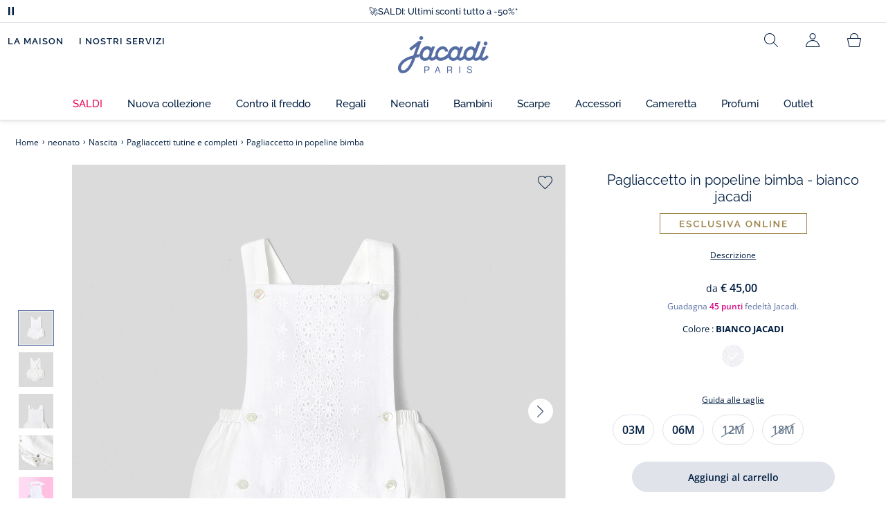

--- FILE ---
content_type: text/html;charset=UTF-8
request_url: https://www.jacadi.it/neonato/Nascita/Pagliaccetti-tutine-e-completi/Pagliaccetto-in-popeline-bimba/p/2033128_701
body_size: 72013
content:
<!DOCTYPE html>

<html lang="it" data-whatinput="mouse">
<head>
	<title>
		Pagliaccetto in popeline bimba - Bianco | Jacadi Paris</title>

	<style type="text/css">
			@charset "UTF-8";:root{--font-primary:"Open Sans",Arial,Helvetica,sans-serif;--font-secondary:"Raleway",Arial,Helvetica,sans-serif;--font-tertiary:"FuturaPT",Arial,Helvetica,sans-serif;--radius:0.125rem;--sticky-top:3.75rem;--gutter-grid:0.6875rem;--jacadi-blue:#576ea5;--navy-blue:#011e41;--light-blue:#f1f5ff;--bg-blue:#eaf5ff;--border:#e1e3eb;--promo-pink:#ff008c;--promo:#e90065;--fid-pink:#d60784;--fid-light-blue:#eaf5ff;--available:#2ab85d;--opera-red:#ea0029;--opera-pink:#f6bbd4;--opera-pink-a11y:#f99fc9;--eiffel-blue:#194f90;--eiffel-pink:#ea3787;--eiffel-pink-a11y:#e31873;--rhesseme:#00536d;--slate-gray-rgb:106,119,142;--slate-gray:#6a778e;--bright-gray:#353a49;--wild-blue:#8798bf;--alabaster:#fafafa;--error:#c82929;--success:#2ab85d;--snow:#fff;--gray-light:#e1e4e8;--black:#000;--mystic:#e1e5ef;--tundora:#4d4d4d;--red-ribbon:#ec0c2d;--opera-blue:#00357d;--opera-pink:#e60778;--athens-gray:#ececed;--lavender-gray:#e1e3eb;--fid:#976f29;--golden:#af8e58;--html-padding:21.875rem;--html-padding-m:15.625rem;--html-padding-l:18.75rem;--html-padding-xs:15.625rem;--gutter:2.5rem;--default:#000;--text:#575757;--applegreen:#82be00;--blue:#1a73e8;--dove-gray:#707070;--gray-1:#505050;--gray-2:#747678;--gray-3:#a0a0a0;--gray-4:#b9b9b9;--gray-5:#d7d7d7;--gray-6:#e1e1e1;--gray-7:#efefef;--gray-8:#f7f7f7;--gray-9:hsla(0,0%,72.9%,0.5);--gray-10:rgba(57,101,159,0.14);--gallery:#ededed;--gray-loyalty:#fafafa;--limegreen:#d2e100;--orange:#e05206;--raspberry:#cd0037;--red:#d52b1e;--persian-red:#c82929;--yellow:#ffb612;--antigua:#82c4ce;--outline-color:#007bff;--parma:#8798bf;--botticelli:#cfd6e6;--facebook:#3b5998;--pinterest:#bd081c;--parma-dark:#5f697a;--pink:#d50b5f;--hollywood:#ec008c;--background-error:#ffe5e5;--background-success:#ecffe5;--zindex-below:-1;--zindex-default:auto;--zindex-above:1;--zindex-absolute:10;--zindex-fixed:100;--zindex-sticky:600;--zindex-overlay:5000;--zindex-popin:6000;--zindex-skyrocket:9999}*,:after,:before{box-sizing:border-box}:after,:before{background-repeat:no-repeat}html{height:100vh;min-height:100vh;overflow-x:hidden;color:var(--navy-blue)}body,html{background-color:#fff}body{margin:0;padding:0;line-height:1.4;font-family:Arial,sans-serif}li,ol,ul{list-style:none}fieldset,footer,header,main,nav,noscript,section{display:block;margin:0;padding:0}a,button{color:inherit}button{padding:0;font-size:inherit}button,fieldset,img,input,select{border:none;background-color:transparent}button,input{font-family:inherit}img{max-width:100%}.hidden{white-space:nowrap;overflow:hidden;padding:0;width:0;height:0;text-indent:-6.25rem;line-height:0;position:absolute;display:inline;z-index:0}.hidden *{all:inherit}svg:not(:root){overflow:hidden}h1,h2,ol,p,ul{margin-top:0;margin-bottom:24px}ul ul{margin-bottom:0}:focus-visible{outline:2px dotted var(--bright-gray);outline-offset:2px}@media (prefers-reduced-motion:reduce){*,:after,:before{animation-delay:-1ms!important;animation-duration:1ms!important;animation-iteration-count:1!important;background-attachment:scroll!important;scroll-behavior:auto!important}}.jac-btn{--btnHeight:44px;font-family:var(--font-primary);font-weight:600;font-size:.875rem;padding:.625rem 1.125rem;border-radius:6.25rem;min-width:9.375rem;min-height:var(--btnHeight);text-decoration:none;text-align:center;display:inline-flex;align-items:center;justify-content:center;white-space:normal;line-height:1.4;-moz-appearance:initial;appearance:auto;-webkit-appearance:initial}.jac-btn:focus-visible{outline:2px dotted var(--bright-gray);outline-offset:2px}.jac-btn.jac-btn-ico svg{fill:currentColor}.jac-btn-primary,.jac-btn-primary-fid,.jac-btn-primary-jacadi-blue{color:#fff;border:.0625rem solid var(--jacadi-blue);background-color:var(--jacadi-blue)}.jac-btn-primary-fid.jac-btn-ico svg,.jac-btn-primary-jacadi-blue.jac-btn-ico svg,.jac-btn-primary.jac-btn-ico svg{fill:#fff}.jac-btn-primary-fid.jac-btn-fake-disabled,.jac-btn-primary-fid:disabled,.jac-btn-primary-jacadi-blue.jac-btn-fake-disabled,.jac-btn-primary-jacadi-blue:disabled,.jac-btn-primary.jac-btn-fake-disabled,.jac-btn-primary:disabled{background-color:var(--border);color:var(--navy-blue);border-color:var(--border)}.jac-btn-primary-fid-pink{color:#fff;border-color:var(--fid-pink);background-color:var(--fid-pink)}.jac-btn-primary-fid-pink.jac-btn-ico svg{fill:#fff}.jac-btn-secondary{color:var(--navy-blue);border:.0625rem solid var(--navy-blue);background-color:#fff}.jac-btn-secondary.jac-btn-fake-disabled,.jac-btn-secondary:disabled{background-color:var(--border);color:var(--navy-blue);border-color:var(--border)}.jac-btn-secondary--jacady-blue{color:var(--jacadi-blue);border-color:var(--jacadi-blue);background-color:#fff}.jac-btn-secondary-opera-blue{color:var(--opera-blue);border-color:var(--opera-blue);background-color:#fff}.jac-btn-tertiary{color:var(--bright-gray);border:1px solid rgba(var(--slate-gray-rgb),.6);background-color:#fff;font-weight:400}.jac-btn-add{--btnHeight:60px;display:flex;padding-left:.625rem;padding-right:.625rem;align-items:center;text-align:left;border:1px dashed var(--jacadi-blue);background-color:var(--light-blue);width:100%;border-radius:8px;font-family:var(--font-secondary);font-weight:500;font-size:1rem}.jac-btn-add .jac-btn-add__icon{width:2rem;height:2rem;border:1px solid var(--jacadi-blue);background-color:#fff;border-radius:2rem;display:flex;align-items:center;justify-content:center;position:relative;margin-right:.625rem;flex-shrink:0}.jac-btn-add .jac-btn-add__icon:after{content:"";display:block;mask:url(/_ui/desktop/assets/img/svg/plus.svg) no-repeat 50% 50%;-webkit-mask:url(/_ui/desktop/assets/img/svg/plus.svg) no-repeat 50% 50%;mask-size:cover;-webkit-mask-size:cover;background-color:var(--jacadi-blue);height:.8125rem;width:.8125rem;position:absolute;left:50%;top:50%;transform:translate(-50%,-50%)}.jac-btn-tag{color:var(--navy-blue);border:1px solid var(--border);background-color:var(--snow);font-size:.875rem;font-weight:600;padding:.25rem 1.25rem;height:2.75rem;min-width:5rem}.jac-btn-18{--btnHeight:18px}.jac-btn-ico img,.jac-btn-ico svg{display:block;width:1.125rem;height:1.125rem}.jac-btn-icon-left{justify-content:space-between}.jac-btn-icon-left .j-icon,.jac-btn-icon-left img,.jac-btn-icon-left svg{margin-right:.5rem}.jac-btn-icon-right{justify-content:space-between}.jac-btn-icon-right .j-icon,.jac-btn-icon-right img,.jac-btn-icon-right svg{margin-left:.5rem}.jac-btn-icon-only{min-width:0;width:var(--btnHeight);height:var(--btnHeight);min-height:0;padding:0}.jac-btn-icon-only .j-icon,.jac-btn-icon-only img{width:auto;max-width:auto}.jac-btn-icon-left:not(.jac-btn-ico),.jac-btn-icon-right:not(.jac-btn-ico){--bntIconSize:24px;position:relative;display:inline-flex;align-items:center;min-width:0}.jac-btn-icon-left:not(.jac-btn-ico):focus-visible,.jac-btn-icon-right:not(.jac-btn-ico):focus-visible{outline:2px dotted var(--bright-gray);outline-offset:2px}.jac-btn-icon-left:not(.jac-btn-ico):after,.jac-btn-icon-left:not(.jac-btn-ico):before,.jac-btn-icon-right:not(.jac-btn-ico):after,.jac-btn-icon-right:not(.jac-btn-ico):before{display:block;width:var(--bntIconSize);height:var(--bntIconSize);background-color:currentColor;-webkit-mask-size:var(--bntIconSize);mask-size:var(--bntIconSize);-webkit-mask-repeat:no-repeat;mask-repeat:no-repeat}.jac-btn-icon-left:not(.jac-btn-ico):before{content:"";margin-right:.625rem}.jac-btn-icon-right:not(.jac-btn-ico):after{content:"";margin-left:.625rem}.jac-btn-icon-16:not(.jac-btn-ico){--bntIconSize:16px}.jac-btn-icon-20:not(.jac-btn-ico){--bntIconSize:20px}.jac-btn-icon-expand-down:after,.jac-btn-icon-expand-down:before{-webkit-mask-image:url(/_ui/desktop/assets/icons/expand-down.svg);mask-image:url(/_ui/desktop/assets/icons/expand-down.svg)}.jac-btn-icon-chevron-down:after,.jac-btn-icon-chevron-down:before{-webkit-mask-image:url(/_ui/desktop/assets/icons/chevron-down.svg);mask-image:url(/_ui/desktop/assets/icons/chevron-down.svg)}.jac-btn-icon-close-tag:after,.jac-btn-icon-close-tag:before{-webkit-mask-image:url(/_ui/desktop/assets/icons/close-tag.svg);mask-image:url(/_ui/desktop/assets/icons/close-tag.svg)}.jac-btn-expand .jac-btn-expand-hide,.jac-btn-expand[aria-expanded=true] .jac-btn-expand-show{display:none}.jac-btn-expand[aria-expanded=true] .jac-btn-expand-hide{display:inline}.jac-btn-expand[aria-expanded=true] .j-icon{transform:rotate(180deg)}.jac-btn-transparent:not(:disabled){background-color:transparent}.jac-btn-full{display:flex;width:100%}.jac-btn-wide{padding-left:2rem;padding-right:2rem}.jac-btn-square{border-radius:0}.jac-btn-borderless{border:none}.jac-btn-combo{font-size:.8125rem;min-height:2.5rem;min-width:8.75rem;border:1px solid var(--lavender-gray);border-radius:1.25rem;padding:.25rem 1.875rem .25rem 1rem;display:inline-flex;align-items:center;justify-content:space-between;width:auto;position:relative}.jac-btn-combo:not(.jac-btn-combo-unique):after{content:"";display:block;mask:url(/_ui/desktop/assets/icons/expand-down.svg) no-repeat 50% 50%;-webkit-mask:url(/_ui/desktop/assets/icons/expand-down.svg) no-repeat 50% 50%;mask-size:cover;-webkit-mask-size:cover;background-color:var(--bright-gray);height:1rem;width:1rem;position:absolute;right:.75rem;top:50%;transform:translateY(-50%)}.jac-btn-combo b{width:2.5rem;text-align:center;font-size:.875rem;font-weight:600;text-transform:uppercase}.jac-btn-combo:focus-visible{outline:2px dotted var(--bright-gray);outline-offset:2px}.jac-btn-combo[aria-expanded=true]:after{transform:translateY(-50%) rotate(180deg)}.jac-btn-combo.jac-btn-combo-unique{padding-right:1rem}.jac-btn-combo.jac-btn-combo-unique b{text-transform:none;display:inline-block;width:auto;flex-grow:1;font-size:.8125rem;font-weight:600}.jac-btn-wizville{width:auto;height:2.375rem;border-radius:.5rem .5rem 0 0;border:1px solid transparent;padding:0 .5rem;display:flex;align-items:center;justify-content:center;box-shadow:0 2px 4px 0 rgba(0,0,0,.2);transform:rotate(-90deg);transform-origin:bottom right;font-size:.875rem;font-weight:600;position:fixed;top:260px;right:-40px;z-index:49;background-color:#fff}@media (max-width:48rem){.jac-btn-wizville{top:160px}}.jac-btn-wizville.active{right:-1px}.jac-btn-wizville:focus,.jac-btn-wizville:hover{background-color:var(--navy-blue);color:#fff}:root{--itemWidth:auto}.jac-input-checkbox{--inputBgColor:var(--navy-blue);--inputBorderColor:var(--navy-blue);--inputWidth:22px;display:flex}.jac-input-checkbox label{font-size:.875rem;color:var(--navy-blue);margin-left:.5625rem}.jac-input-checkbox .jac-checkbox,.jac-input-checkbox input{-moz-appearance:none;-webkit-appearance:none;margin:0;padding:0;appearance:none;width:var(--inputWidth);height:var(--inputWidth);display:block;border:1px solid var(--inputBorderColor);background:var(--snow);position:relative}.jac-input-checkbox .jac-checkbox:after,.jac-input-checkbox input:after{content:"";display:none;background-color:var(--inputBgColor);width:calc(var(--inputWidth) - 10px);height:calc(var(--inputWidth) - 10px);position:absolute;top:50%;left:50%;transform:translate(-50%,-50%)}.jac-input-select{--inputBorderColor:var(--navy-blue)}.jac-input-select option{font-family:var(--font-primary)}.jac-input-select label{display:block;font-size:.875rem;color:var(--navy-blue);margin-bottom:.5625rem;line-height:1.2}.jac-input-select select{font-family:var(--font-primary);-webkit-appearance:none;-moz-appearance:none;background:none;margin:0;appearance:none;padding:.625rem 1rem;width:100%;min-height:2.5rem;border-radius:0;border:1px solid var(--inputBorderColor);font-size:.875rem;color:var(--navy-blue);background:var(--snow);position:relative;background:url(/_ui/desktop/assets/img/svg/select-pointer.svg) no-repeat 50% 50%;background-size:1.125rem auto;background-repeat:no-repeat;background-position:right .6875rem center}.jac-input-field{position:relative}.jac-input-checkbox label,.jac-input-select label{font-size:.875rem;color:var(--navy-blue)!important}.jac-input-checkbox{display:flex}.jac-input-checkbox label{margin-left:.5625rem}.jac-input-checkbox input{margin:0;padding:0;-webkit-appearance:none;-moz-appearance:none;appearance:none;width:1.375rem;height:1.375rem;display:block;border:.0625rem solid var(--navy-blue);border-radius:0;background:var(--snow);position:relative}.jac-input-checkbox input:after{content:"";display:none;background-color:var(--navy-blue);width:50%;height:50%;position:absolute;top:50%;left:50%;transform:translate(-50%,-50%)}.jac-input-select{display:flex;flex-direction:column;width:100%}.jac-input-select select{border:.0625rem solid var(--navy-blue);border-radius:0;font-size:.875rem;background:var(--snow);padding:.625rem 1.625rem;width:100%;color:var(--navy-blue);height:auto;line-height:1.2}.jac-input-select select::-moz-placeholder{color:var(--jacadi-blue);font-style:italic;font-family:inherit}[class*=jac-icon-]{position:relative;--iconSize:24px}[class*=jac-icon-]:after,[class*=jac-icon-]:before{background-color:currentColor;width:var(--iconSize);height:var(--iconSize);-webkit-mask-size:100%;mask-size:100%;display:inline-block;vertical-align:calc(.375em - var(--iconSize)*0.5)}.jac-icon-favoris:after,.jac-icon-favoris:before{-webkit-mask-image:url(/_ui/desktop/assets/icons/favoris.svg);mask-image:url(/_ui/desktop/assets/icons/favoris.svg)}.jac-icon-livraison:after,.jac-icon-livraison:before{-webkit-mask-image:url(/_ui/desktop/assets/icons/livraison.svg);mask-image:url(/_ui/desktop/assets/icons/livraison.svg)}.jac-icon-play:after,.jac-icon-play:before{-webkit-mask-image:url(/_ui/desktop/assets/icons/play.svg);mask-image:url(/_ui/desktop/assets/icons/play.svg)}.jac-icon-pause:after,.jac-icon-pause:before{-webkit-mask-image:url(/_ui/desktop/assets/icons/pause.svg);mask-image:url(/_ui/desktop/assets/icons/pause.svg)}.jac-icon-user:after,.jac-icon-user:before{-webkit-mask-image:url(/_ui/desktop/assets/icons/user.svg);mask-image:url(/_ui/desktop/assets/icons/user.svg)}.jac-icon--left:before{content:""}.jac-icon--20{--iconSize:20px}.jac-icon--24{--iconSize:24px}.jac-icon--28{--iconSize:28px}.jac-link{font-family:var(--font-primary);font-size:.875rem;line-height:1.375rem;font-weight:600;color:var(--navy-blue);text-decoration:underline}.jac-link-hover{text-decoration:none}.c-navInterCategory{height:5rem}.c-navInterCategory.swiper{display:flex;align-items:center}@media (max-width:64rem){.c-navInterCategory{height:3.125rem}}@media (max-width:64rem){.c-navInterCategory.swiper{margin-left:calc(var(--gutter-grid)*-2);margin-right:calc(var(--gutter-grid)*-2)}}.c-navInterCategory__list{padding:0;margin-bottom:0}.c-navInterCategory__list.swiper-wrapper{height:1.625rem}.c-navInterCategory__listItem.swiper-slide{width:auto}.c-navInterCategory__listItem[aria-current=page] .c-navInterCategory__link{font-weight:700;color:var(--jacadi-blue)}.c-navInterCategory__listItem[aria-current=page] .c-navInterCategory__link:before{opacity:1}.c-navInterCategory__link{font-size:.75rem;text-decoration:none;color:var(--navy-blue);font-weight:500;position:relative;padding:2px 4px 6px;margin-bottom:0;font-family:var(--font-secondary)}.c-navInterCategory__link:before{content:"";position:absolute;height:1px;width:100%;left:0;bottom:0;background-color:var(--jacadi-blue);opacity:0}@media (max-width:64rem){.c-navInterCategory__link:before{bottom:.25rem}}.jac-product-list .jac-tuile{height:100%}@keyframes splide-loading{0%{transform:rotate(0)}to{transform:rotate(1turn)}}.splide__track--draggable{-webkit-touch-callout:none}.splide__track--fade>.splide__list{display:block}.splide__track--fade>.splide__list>.splide__slide{left:0;opacity:0;position:absolute;top:0;z-index:0}.splide__track--fade>.splide__list>.splide__slide.is-active{opacity:1;position:relative;z-index:1}.splide--rtl{direction:rtl}.splide__track--ttb>.splide__list{display:block}.splide__container{box-sizing:border-box;position:relative}.splide__list{backface-visibility:hidden;display:flex;height:100%;margin:0!important;padding:0!important}.splide.is-initialized:not(.is-active) .splide__list{display:block}.splide__pagination{align-items:center;display:flex;flex-wrap:wrap;justify-content:center;margin:0}.splide__pagination li{display:inline-block;line-height:1;list-style-type:none;margin:0}.splide__progress__bar{width:0}.splide{position:relative;visibility:hidden}.splide.is-initialized,.splide.is-rendered{visibility:visible}.splide__slide{backface-visibility:hidden;box-sizing:border-box;flex-shrink:0;list-style-type:none!important;margin:0;position:relative}.splide__slide img{vertical-align:bottom}.splide__spinner{animation:splide-loading 1s linear infinite;border:2px solid #999;border-left-color:transparent;border-radius:50%;bottom:0;contain:strict;display:inline-block;height:20px;left:0;margin:auto;position:absolute;right:0;top:0;width:20px}.splide__sr{clip:rect(0 0 0 0);border:0;height:1px;margin:-1px;overflow:hidden;padding:0;position:absolute;width:1px}.splide__toggle.is-active .splide__toggle__play,.splide__toggle__pause{display:none}.splide__toggle.is-active .splide__toggle__pause{display:inline}.splide__track{overflow:hidden;position:relative;z-index:0}.splide__slide--has-video:hover .splide__video__play{opacity:1}.splide__slide__container--has-video{position:relative}.splide__slide__container--has-video:hover .splide__video__play{opacity:1}.splide__video{height:100%;left:0;top:0;width:100%}.splide__video__wrapper{background:#000;height:inherit;width:inherit}.splide__video__wrapper div,.splide__video__wrapper iframe,.splide__video__wrapper video{height:100%;width:100%}.splide__video__play{align-items:center;background:#ccc;border:0;border-radius:50%;display:flex;height:40px;justify-content:center;left:50%;opacity:.7;position:absolute;top:50%;transform:translate(-50%,-50%);width:40px}.splide__video__play:after{border-color:transparent transparent transparent #000;border-style:solid;border-width:9px 0 9px 17px;content:"";display:inline-block;margin-left:4px}.splide__arrows .splide__arrow--next,.splide__arrows .splide__arrow--prev{display:flex;justify-content:center;align-items:center;position:absolute;padding:0;width:2.25rem;height:2.25rem;background:var(--snow);border-radius:50%;z-index:5}.splide__arrows .splide__arrow--next:disabled,.splide__arrows .splide__arrow--prev:disabled{opacity:0}.splide__pagination{width:100%;padding-top:1rem}.splide__pagination .splide__pagination__page{height:.4375rem;width:.4375rem;background:var(--border);padding:0;border-radius:50%;margin:0 .875rem}.splide__pagination .splide__pagination__page.is-active{background:var(--snow);box-shadow:0 0 0 5px var(--jacadi-blue)}.splide__track.clearfix:after{right:-20%}.splide__track.clearfix:after,.splide__track.clearfix:before{content:" ";width:20%;height:100%;top:0;position:absolute;background-color:var(--snow);z-index:1}.splide__track.clearfix:before{left:-20%}.smash-m1{margin:24px}.smash-p05{padding:12px}.smash-deco-roll{text-decoration:none}.j-btnIcon{font-weight:600;font-family:var(--font-primary);position:relative;box-sizing:border-box;display:inline-block;vertical-align:middle;padding:0 .3125rem;border:none;background:none;color:var(--navy-blue);font-size:.75rem;line-height:1;text-decoration:none;text-transform:uppercase;text-align:center;margin:0}@media (max-width:64.0525em){.j-btnIcon-label{display:none}}.j-btnIcon .j-icon{display:block;margin:0 auto .625rem;fill:var(--slate-gray)}.j-btnIcon--scroll-top-arrow .j-icon{width:3.125rem;height:3.125rem}@media (max-width:39.99em){.j-btnIcon--scroll-top-arrow .j-icon{width:1.875rem;height:1.875rem}}.j-btnIcon--scroll-top-arrow .j-btnIcon-label{display:none}.j-scroll-top-arrow{position:fixed;right:1.25rem;bottom:.625rem;z-index:1;display:none}@media (max-width:39.99em){.j-scroll-top-arrow{right:.9375rem;bottom:.625rem}}.j-add-btn--wishlist>span:before{background-image:url(/_ui/desktop/assets/img/svg/favorite-parma.svg)}.j-container{max-width:1300px;margin-left:auto;margin-right:auto}:root{--fullHeaderHeight:174px;--headerWrapperHeight:141px}.js-autocomplete-resultWrapper{display:none}#solr-search-section.jac-search-layer{--searchLayerWidth:1250px;display:none;position:fixed;top:0;left:0;width:100%;height:100vh;z-index:60;overflow-y:auto;background:var(--snow)}#velou-search-section.disabled-jac-search-layer{--searchLayerWidth:1250px;display:none;position:fixed;top:0;left:0;width:100%;height:100vh;z-index:60;overflow-y:auto;background:var(--snow)}#solr-search-section .jac-autocomplete-wrap,#velou-search-section .jac-autocomplete-wrap{position:relative}#solr-search-section .jac-autocomplete-search-wrap,#velou-search-section .jac-autocomplete-search-wrap{background-color:var(--light-blue);min-height:6.25rem;display:flex;align-items:center;justify-content:center;padding:0 2.5rem;margin-bottom:1.875rem}@media (max-width:64rem){#solr-search-section .jac-autocomplete-search-wrap,#velou-search-section .jac-autocomplete-search-wrap{min-height:6.25rem;padding:0 3.75rem 0 1.25rem}}#solr-search-section .jac-autocomplete-label,#velou-search-section .jac-autocomplete-label{position:absolute;left:1.5rem;top:50%;transform:translateY(-50%);height:2.75rem;width:2.75rem;display:flex;align-items:center;justify-content:center}@media (max-width:64rem){#solr-search-section .jac-autocomplete-label,#velou-search-section .jac-autocomplete-label{left:0}}#solr-search-section .jac-autocomplete-search-ico img,#velou-search-section .jac-autocomplete-search-ico img{display:block}#solr-search-section .jac-autocomplete-input-wrap,#velou-search-section .jac-autocomplete-input-wrap{position:relative;max-width:var(--searchLayerWidth);margin-right:auto;margin-left:auto;width:100%;padding-right:calc(var(--gutter-grid)*2);padding-left:calc(var(--gutter-grid)*2)}@media (max-width:64rem){#solr-search-section .jac-autocomplete-input-wrap,#velou-search-section .jac-autocomplete-input-wrap{padding:0}}#solr-search-section .jac-autocomplete-input,#velou-search-section .jac-autocomplete-input{border:1px solid var(--navy-blue);min-height:2.75rem;border-radius:44px;padding:0 1.5rem 0 2.75rem;font-size:1.125rem;width:100%;background-color:#fff;color:var(--navy-blue)}#solr-search-section .jac-autocomplete-input::-moz-placeholder,#velou-search-section .jac-autocomplete-input::-moz-placeholder{color:var(--jacadi-blue);font-family:inherit}#solr-search-section .jac-autocomplete-reset,#velou-search-section .jac-autocomplete-reset{position:absolute;right:3.125rem;top:50%;transform:translateY(-50%);padding:0;min-width:0;flex-shrink:0;text-decoration:underline;font-weight:400;color:var(--jacadi-blue);font-size:.75rem;font-weight:600}@media (max-width:64rem){#solr-search-section .jac-autocomplete-reset,#velou-search-section .jac-autocomplete-reset{right:1.25rem}}#solr-search-section .jac-autocomplete-close,#velou-search-section .jac-autocomplete-close{position:absolute;right:-60px;top:50%;transform:translateY(-50%);padding:0;min-width:0;flex-shrink:0;width:2.75rem;height:2.75rem}@media (max-width:1400px){#solr-search-section .jac-autocomplete-close,#velou-search-section .jac-autocomplete-close{right:-20px}}@media (max-width:64rem){#solr-search-section .jac-autocomplete-close,#velou-search-section .jac-autocomplete-close{right:-50px}}.jac-search-layer__section{max-width:var(--searchLayerWidth);margin-right:auto;margin-left:auto;width:100%;margin-bottom:2.5rem}.js-autocomplete-section{max-width:var(--searchLayerWidth);margin-right:auto;margin-left:auto;padding-right:calc(var(--gutter-grid)*2);padding-left:calc(var(--gutter-grid)*2)}.smash-visually-hidden,.sr-only{position:absolute;width:1px;height:1px;padding:0;margin:-1px;overflow:hidden;clip:rect(0,0,0,0);border:0}button:not([class*=j-]):first-letter{text-transform:uppercase}.jac-btn-full-wrapper{width:100%}.jac-btn.search-cta-checkout{margin-left:1rem}@media screen and (max-width:48rem){.jac-btn.search-cta-checkout{width:100%;margin:.9375rem 0 0}}.jac-filter{margin-bottom:1.25rem;margin-top:1.25rem;display:flex;align-items:center;justify-content:space-between;border-bottom:1px solid var(--navy-blue)}@media screen and (max-width:64rem){.jac-filter{margin-top:0}}.jac-filter .jac-filter-list-title{font-size:.875rem;text-align:center;margin:0 auto;line-height:1.4;font-weight:400;font-family:var(--font-primary)}@media screen and (max-width:48rem){.jac-filter .jac-filter-list-title{font-size:.75rem}}.jac-filter .jac-filter-btn{font-size:1rem;font-family:var(--font-secondary);justify-content:space-between;font-weight:500;min-width:0;padding:1rem 0}.jac-filter .jac-filter-btn.isLoading:after{--bntIconSize:16px;background-color:transparent;-webkit-mask-image:none;mask-image:none;background-image:url(/_ui/desktop/assets/img/jacadi-loader.gif);background-position:50%;background-size:16px auto;background-repeat:no-repeat}@media screen and (max-width:48rem){.jac-filter .jac-btn{font-size:1rem}}.jac-filter-filter{order:-1}@media screen and (max-width:48rem){.jac-filter-filter{order:unset}}.jac-filter-filter .jac-btn{min-width:4.375rem}@media screen and (max-width:64rem){.page-productList .jac-viewport{overflow:hidden}}.jac-product-filter-list{display:flex;flex-direction:row;gap:.875rem;margin:0;padding:0 0 1.25rem;overflow-x:auto;overscroll-behavior-x:contain;-webkit-overflow-scrolling:touch}.jac-product-filter-list::-webkit-scrollbar{width:.25rem;height:.125rem;border-radius:5px}.jac-product-filter-list::-webkit-scrollbar-thumb{background-color:var(--slate-gray);border-radius:5px}.jac-product-filter-list::-webkit-scrollbar-track{background-color:var(--lavender-gray);border-radius:5px}.jac-content-filter{padding:.5rem 0 0;display:none}.jac-content-filter [class*=jac-content-filter-list-grid]{padding:0;gap:1rem;display:flex;flex-wrap:wrap}.jac-content-filter .jac-content-filter-list-grid .jac-btn-filter-value{width:4.375rem}.jac-content-filter .jac-content-filter-list-grid-auto .jac-btn-filter-value{width:auto;padding-left:1.5625rem;padding-right:1.5625rem}.jac-content-filter .jac-product-colors-pellets-list{padding-left:.25rem;padding-right:.25rem;padding-top:.25rem;justify-content:flex-start}.jac-content-filter .jac-btn-filter-value{font-size:1rem;font-weight:600;height:2.75rem;min-width:4.375rem;padding-left:.5rem;padding-right:.5rem;font-weight:400}.jac-content-filter .jac-btn-filter-value:not(:disabled):not(.jac-btn-no-hover){border-color:var(--lavender-gray)}.jac-content-filter-list .jac-filter-label{border-bottom:1px solid var(--gray-light)}.jac-content-filter-list .jac-button-filter{width:100%;justify-content:space-between;padding:1.25rem 0;font-size:1rem;font-family:var(--font-secondary);font-weight:500}@media screen and (max-width:48rem){.jac-content-filter-list .jac-button-filter{font-weight:600}}.jac-filter-sortby-list,.jac-filter-sortby-list li{margin:0;padding:0}.jac-filter-sortby-list .jac-btn{justify-content:flex-start;font-size:1rem;font-weight:400;min-width:0;padding-right:1.875rem;font-family:var(--font-secondary);border-radius:0}.jac-product-card.jac-product-card-border{border-top:.0625rem solid var(--gallery);border-bottom:.0625rem solid var(--gallery);padding:1.0625rem 0}.jac-product-card-figcaption,.jac-product-card-figure{display:flex;justify-content:space-between}.jac-product-card-figcaption{padding-left:.75rem;flex-direction:column;flex-grow:1;align-items:flex-start}.jac-product-main{align-items:flex-start}.jac-product-offset{padding-left:calc(60px + var(--gutter-grid)*3)}@media (max-width:64rem){.jac-product-offset{padding:0}}.jac-product-offset-video{padding-left:calc(rem(60px) + var(--gutter-grid)*3)}@media (max-width:64rem){.jac-product-offset-video{padding:0}}.jac-product-video{margin:3.75rem 0;padding-right:calc(rem(60px) + var(--gutter-grid)*3)}@media (max-width:48rem){.jac-product-video{margin-right:calc(var(--gutter-grid)*-1);margin-left:calc(var(--gutter-grid)*-1);padding-right:unset}}.jac-product-video-wrapper{aspect-ratio:16/9}.jac-product-video-wrapper video{-o-object-fit:cover;object-fit:cover;width:100%}.jac-product-stock-alert{display:flex;justify-content:center;align-items:center;gap:8px;margin-top:10px;margin-bottom:15px}.jac-product-stock-alert:before{content:"";display:block;width:8px;height:8px;border-radius:8px;background-color:var(--available)}.jac-product-stock-alert-info{font-size:.75rem;font-weight:600}.jac-product-carousel{display:flex;align-items:flex-start}@media (max-width:64rem){.jac-product-main .jac-product-carousel{padding-left:0;padding-right:0}}.jac-product-splide-main-wrapper{flex-grow:1;min-width:.625rem;padding:0 calc(var(--gutter-grid)*2)}@media (max-width:48rem){.jac-product-splide-main-wrapper{padding:0;margin-left:calc(var(--gutter-grid)*-1);margin-right:calc(var(--gutter-grid)*-1)}}.jac-product-splide-thumbs-wrapper{flex-grow:0;width:3.75rem;padding:2.1875rem 0;flex-shrink:0;display:flex;align-items:center;align-self:center}@media (max-width:48rem){.jac-product-splide-thumbs-wrapper{display:none}}.jac-product-splide-main{width:100%;height:100%}@media (max-width:48rem){.jac-product-splide-main{height:auto}}.jac-product-splide-main .jac-product-add-btn{position:absolute;right:1rem;top:1rem;z-index:10}.jac-product-splide-main .jac-product-back-btn{display:none}@media (max-width:48rem){.jac-product-splide-main .jac-product-back-btn{display:flex;justify-content:center;align-items:center;position:absolute;left:1rem;top:.625rem;padding:0;width:2.25rem;height:2.25rem;background:var(--snow);border-radius:50%;z-index:10}}.jac-product-splide-main .splide__list,.jac-product-splide-main .splide__track{height:100%}.jac-product-splide-main .splide__arrow--next,.jac-product-splide-main .splide__arrow--prev{top:50%}.jac-product-splide-main .splide__arrow--prev{left:0;transform:translate(50%,-50%)}.jac-product-splide-main .splide__arrow--next{right:0;transform:translate(-50%,-50%)}.jac-product-splide-main .splide__slide{height:100%}.jac-product-splide-main .splide__slide figure{width:100%;height:100%}.jac-product-splide-main .splide__slide figure:not(.jac-video-player) img,.jac-product-splide-main .splide__slide figure video{width:100%;height:100%;-o-object-fit:cover;object-fit:cover}.jac-product-splide-main .splide__slide picture{width:100%;height:100%}.jac-product-splide-main .splide__slide picture:not(.jac-video-player) img{width:100%;height:100%;-o-object-fit:cover;object-fit:cover}.jac-product-splide-main .splide__pagination{padding-left:0}@media (max-width:48rem){.jac-product-splide-main{margin-bottom:1.75rem}}.jac-product-splide-thumbs{width:100%}.jac-product-splide-thumbs .splide__arrow--next,.jac-product-splide-thumbs .splide__arrow--prev{left:50%}.jac-product-splide-thumbs .splide__arrow--prev{top:0;transform:translate(-50%,-100%) rotate(90deg)}.jac-product-splide-thumbs .splide__arrow--next{bottom:0;transform:translate(-50%,100%) rotate(90deg)}.jac-product-splide-thumbs .splide__slide{padding:.25rem}.jac-product-splide-thumbs .splide__slide-video{display:flex;flex-direction:column;align-items:center;font-size:.8125rem}.jac-product-splide-thumbs .splide__slide-video span{margin-top:.25rem}.jac-product-splide-thumbs .splide__slide-video:before{content:"";width:calc(100% - 8px);height:calc(100% - 8px);position:absolute;background:url(/_ui/desktop/assets/img/svg/video-playback-play.svg) no-repeat 50% 50%}.jac-product-splide-thumbs .splide__slide figure{padding:.0625rem}.jac-product-splide-thumbs .splide__slide figure img{width:100%;height:100%;-o-object-fit:cover;object-fit:cover}.jac-product-splide-thumbs .splide__slide.is-active figure{border:.0625rem solid var(--jacadi-blue)}.jac-product-splide-look{margin-top:1.5rem;margin-bottom:1.5rem}@media (max-width:48rem){.jac-product-splide-look{visibility:visible;margin:0 calc(var(--gutter-grid)*-1)}.jac-product-splide-look .splide__list{width:100%;flex-direction:column}.jac-product-splide-look .splide__track{overflow-y:visible}.jac-product-splide-look .splide__arrows{display:none}}.jac-product-splide-look .splide__arrow--next,.jac-product-splide-look .splide__arrow--prev{top:40%}.jac-product-splide-look .splide__arrow--prev{left:0;transform:translate(100%,-100%)}.jac-product-splide-look .splide__arrow--next{right:0;transform:translate(-100%,-100%)}.jac-product-splide-look .jac-product-add-btn{position:absolute;right:1.25rem;top:.75rem;z-index:10}.jac-product-aside{margin-top:1.4375rem 0}.jac-product-info-header,.jac-product-sizes-header{text-align:center}.jac-product-info-header .jac-link,.jac-product-info-header .jac-nav-panel-fig-caption-link,.jac-product-sizes-header .jac-link,.jac-product-sizes-header .jac-nav-panel-fig-caption-link{font-size:.75rem;margin-top:.625rem;font-weight:400}.jac-product-info-sticker{margin:0;display:flex;justify-content:center}.jac-product-info-header .jac-title{margin-bottom:0}.jac-product-info-header .jac-link,.jac-product-info-header .jac-nav-panel-fig-caption-link{margin-top:1.25rem;display:block;text-align:center}.jac-product-colors,.jac-product-price{display:flex;justify-content:center}.jac-product-price{flex-wrap:wrap;align-items:center}.jac-product-price-ecopart{width:100%}.jac-product-price-sticker{display:flex;justify-content:center;width:100%}.jac-product-price-sticker-promo{display:inline-flex;background:var(--error);font-size:.75rem;font-weight:400;color:var(--snow);padding:.125rem 1.375rem;justify-content:center}.jac-product-price-sticker-promo-label{margin-right:.25rem}.jac-product-price-value{font-weight:600;margin-right:.25rem}.jac-product-price-start{font-weight:300;font-size:.875rem;margin-right:.25rem;align-self:center}.jac-product-price-crossed{margin-right:.25rem}.jac-product-price:has(.jac-product-price-crossed) .jac-product-price-value{color:var(--promo)}.jac-product-colors{flex-direction:column;align-items:center;margin:.9375rem 0}.jac-product-colors-header{color:var(--navy-blue);font-family:var(--font-primary);font-size:.8125rem;margin-bottom:.625rem}.jac-product-colors-header p{margin:0}.jac-product-colors-pellets-list{padding:0;display:flex;align-items:center;justify-content:center;flex-wrap:wrap;gap:1.5rem;margin:0 0 .5rem}.jac-product-colors-pellets-list .jac-pellet-color:before{content:"";width:.9375rem;height:.9375rem;display:none;position:absolute;background:url(/_ui/desktop/assets/img/svg/checked-full-white.svg) no-repeat 0 0;z-index:1}.jac-product-colors-pellets-list .jac-pellet-color.active:before{display:block}.jac-product-colors-pellets-list .jac-pellet-color-fig{flex-shrink:0;transform:scale(.9)}.jac-product-sizes{max-width:400px;margin:0 auto}.jac-product-sizes-list{padding:0;margin:.625rem 0;display:grid;justify-content:center;gap:12px;grid-template-columns:repeat(auto-fill,60px);place-items:center}@media (max-width:48rem){.jac-product-sizes-list{margin-left:-15px;margin-right:-15px}}.jac-product-sizes-list.centered{display:flex;flex-wrap:wrap;gap:10px;align-items:center;justify-content:center}.jac-product-sizes-list .jac-combo-option{padding:0}.jac-product-add-list{margin:1rem 0;padding:0;display:flex;justify-content:center}.jac-product-add-btn,.jac-product-add-list-item{display:flex;align-items:center}.jac-product-add-btn{padding:0}.jac-product-add-btn:before{content:"";height:1.5rem;flex-shrink:0;display:block;width:1.5rem;background:url(/_ui/desktop/assets/img/svg/favorite-navy-blue.svg) no-repeat 0 0}.jac-product-add-btn.active:before{background-image:url(/_ui/desktop/assets/img/svg/favorite-active-navy-blue.svg)}.jac-product-shipping-date{font-size:.875rem;font-weight:600;margin:2.5rem 0 0;text-align:center}.jac-product-action{margin:.875rem 0 0}.jac-product-reinsurance{display:flex;justify-content:center;margin:1.125rem 0 0}@media (max-width:48rem){.jac-product-reinsurance{justify-content:start}}.jac-product-reinsurance-list{margin:0;padding:0}.jac-product-reinsurance-list-item{display:flex;margin:.75rem 0;align-items:center}.jac-product-reinsurance-list-item img{width:1.5rem;height:1.5rem;-o-object-fit:contain;object-fit:contain}.jac-product-reinsurance-list-item-gift img{padding:.125rem}.jac-product-tabs{margin:2.5rem 0}.jac-product-tabs-list-count{display:flex;align-items:center;justify-content:center;position:absolute;top:0;left:0;width:1.9375rem;height:1.9375rem;font-weight:600;background-color:var(--slate-gray);color:var(--snow);font-size:.875rem}.jac-product-tabs-carousel.splide{visibility:visible}.jac-product-tabs-carousel.splide.is-initialized:not(.is-active) .splide__list{display:flex}.jac-product-tabs-notice{border:.0625rem solid var(--border);padding:1.25rem 2.5rem;display:flex;justify-content:space-between;align-items:center}@media (max-width:48rem){.jac-product-tabs-notice{flex-direction:column}}.jac-product-tabs-notice-dl,.jac-product-tabs-notice-info{flex-grow:1}.jac-product-tabs-notice-info{display:flex;align-items:center}@media (max-width:48rem){.jac-product-tabs-notice-info{margin-top:.625rem;flex-direction:column}}.jac-product-tabs-notice-info-weight{margin-left:.3125rem}.jac-product-tabs-notice-info img{margin-left:.75rem}.jac-product-tabs-notice-info-ref{display:flex;align-items:center}.jac-product-tabs-notice-margin{margin-top:3.75rem}.jac-product-tabs-dimension .splide__arrow,.jac-product-tabs-specificity .splide__arrow{display:none}@media (max-width:48rem){.jac-product-tabs-dimension .splide__arrow,.jac-product-tabs-specificity .splide__arrow{display:flex}}.jac-product-tabs-dimension .splide__arrow--next,.jac-product-tabs-dimension .splide__arrow--prev,.jac-product-tabs-specificity .splide__arrow--next,.jac-product-tabs-specificity .splide__arrow--prev{top:50%}.jac-product-tabs-dimension .splide__arrow--prev,.jac-product-tabs-specificity .splide__arrow--prev{left:0;transform:translate(50%,-50%)}.jac-product-tabs-dimension .splide__arrow--next,.jac-product-tabs-specificity .splide__arrow--next{right:0;transform:translate(-50%,-50%)}.jac-product-tabs-dimension-list,.jac-product-tabs-specificity-list{padding:0;margin:0;justify-content:left;display:flex}.jac-product-tabs-dimension-list li,.jac-product-tabs-specificity-list li{position:relative;width:33.3%}@media (max-width:48rem){.jac-product-tabs-dimension-list li,.jac-product-tabs-specificity-list li{width:100%}}.jac-product-tabs-dimension-list li figure,.jac-product-tabs-specificity-list li figure{text-align:left;width:75%;position:relative}@media (max-width:48rem){.jac-product-tabs-dimension-list li figure,.jac-product-tabs-specificity-list li figure{width:100%}}.jac-product-tabs-dimension-list li figure img,.jac-product-tabs-specificity-list li figure img{width:100%;height:auto;-o-object-fit:contain;object-fit:contain}.jac-product-tabs-specificity-list li figure{text-align:center}.jac-product-tabs-innovation{display:flex;justify-content:space-between}@media (max-width:48rem){.jac-product-tabs-innovation{flex-direction:column}}.jac-product-tabs-innovation-text{padding-right:8.125rem}@media (max-width:48rem){.jac-product-tabs-innovation-text{padding-right:0}}.jac-product-tabs-innovation-img{width:25rem;flex-shrink:0}@media (max-width:48rem){.jac-product-tabs-innovation-img{width:auto;max-width:25rem;margin:0 auto}}.jac-product-tabs-innovation-img img{width:100%;-o-object-fit:contain;object-fit:contain}.jac-product-tabs-description{padding-right:8.125rem}@media (max-width:48rem){.jac-product-tabs-description{padding-right:0}}.jac-product-tabs-composition{padding-left:1.875rem;border-left:.0625rem solid rgba(var(--slate-gray-rgb),.2)}@media (max-width:48rem){.jac-product-tabs-composition{padding-left:0;border-left:0}}.jac-product-tabs-composition-part{margin-bottom:1rem}.jac-product-tabs-composition-part p{margin-bottom:0}.jac-product-tabs-composition-recyclable{display:flex;margin:.75rem 0;align-items:center}.jac-product-tabs-care-list{margin:.6875rem 0;padding:0}.jac-product-tabs-care-list-item{display:flex;align-items:center;font-size:.875rem;margin:.625rem 0}.jac-product-tabs-care-list-item svg{fill:var(--slate-gray)}.jac-product-tabs-care-list-item-label{margin-left:1rem}.jac-product-tabs-rhesseme-list{margin:.6875rem 0 2.0625rem;padding:0}.jac-product-tabs-rhesseme-list-item{display:flex;align-items:center;font-size:.875rem;margin:1rem 0;font-weight:600}.jac-product-tabs-rhesseme-list-item svg{fill:var(--slate-gray)}.jac-product-tabs-rhesseme-list-item-label{margin-left:1rem}.jac-product-lookbook{margin:3.75rem 0}@media (max-width:48rem){.jac-product-lookbook{margin:1rem calc(var(--gutter-grid)*-1)}}.jac-product-lookbook-fig{display:grid;grid-template-columns:1fr 2fr;grid-column-gap:0;grid-row-gap:0}@media (max-width:48rem){.jac-product-lookbook-fig{grid-template-columns:1fr}}.jac-product-lookbook-pic{grid-row-start:1;grid-row-end:3;display:flex;align-items:center;justify-content:center}@media (max-width:48rem){.jac-product-lookbook-pic{grid-row-start:2;grid-row-end:2}}.jac-product-lookbook-pic img{width:100%;display:block;-o-object-fit:cover;object-fit:cover}.jac-product-lookbook-caption{align-self:end;padding:3.125rem 3.125rem 0;text-align:center;display:flex;flex-direction:column}@media (max-width:48rem){.jac-product-lookbook-caption{width:100%;padding:1.5625rem;height:100%;display:flex;flex-direction:column;justify-content:space-between}}.jac-product-lookbook-caption .jac-title{margin:1rem 0 2rem}@media (max-width:48rem){.jac-product-lookbook-caption .jac-title{margin-bottom:0}}.jac-product-lookbook-action{padding:0 3.125rem 3.125rem;align-self:start;display:flex;justify-content:center}@media (max-width:48rem){.jac-product-lookbook-action{padding:1.5625rem}}.jac-product-lookbook-theme-label{color:var(--pink);display:block}.jac-product-look-carousel{padding-top:3.75rem;position:relative;z-index:2}@media (max-width:48rem){.jac-product-look-carousel{margin:0;padding-top:1.25rem;padding-bottom:1.25rem}}.jac-product-look-carousel-item-number{color:var(--jacadi-blue);margin:0}.jac-product-look-item{position:relative;width:18.125rem;padding:0 calc(var(--gutter-grid)) 4.375rem calc(var(--gutter-grid))}@media (max-width:48rem){.jac-product-look-item{width:100%;margin-bottom:1.25rem;padding-bottom:1.25rem}}.jac-product-look-item img:not(.j-icon){width:100%;height:auto;-o-object-fit:cover;object-fit:cover}.jac-product-look-item-popin{display:none}.jac-product-look-item-main{width:26.875rem;padding-inline:calc(var(--gutter-grid)*2)}@media (max-width:48rem){.jac-product-look-item-main{width:100%}}.jac-product-look-item-fig-img{position:relative}@media (max-width:48rem){.jac-product-look-item-fig{display:flex;flex-direction:column}}.jac-product-look-item-fig-caption{display:flex;flex-direction:column;align-items:flex-end;margin:.875rem 0}@media (max-width:48rem){.jac-product-look-item-fig-caption{flex-grow:1;text-align:right}}.jac-product-look-aside{position:sticky;top:var(--headerStickyHeight);z-index:20}#first-tablist{display:none}@media (max-width:48rem){#first-tablist{display:flex}}.j-add-btn--wishlist .sr-only{border:0;clip:rect(1px,1px,1px,1px);-webkit-clip-path:inset(50%);clip-path:inset(50%);height:1px;margin:-1px;overflow:hidden;padding:0;position:absolute;width:1px;white-space:nowrap}.jac-combo-option{padding:.3125rem}.jac-combo-option.option-current{outline:.0625rem dotted var(--bright-gray);background-color:var(--bright-gray)}.jac-product-wishlist-list{display:grid;grid-template-columns:repeat(3,1fr);grid-gap:calc(var(--gutter-grid)*2);grid-auto-rows:1fr;padding:0;margin:2.5rem 0}@media screen and (max-width:48rem){.jac-product-wishlist-list{grid-template-columns:repeat(2,1fr);grid-gap:var(--gutter-grid);grid-auto-rows:auto}}.jac-product-wishlist-item{position:relative}.jac-product-wishlist-remove{position:absolute;right:.75rem;top:.75rem;width:.875rem;height:.875rem;z-index:4}.jac-product-wishlist-remove svg{width:100%;height:100%}.jac-product-birthlist-like{position:absolute;top:.3125rem;left:.625rem;padding-left:0}.jac-product-birthlist-like:before{display:inline-block;vertical-align:top;width:20px;height:20px;background-position:50% 50%;content:"";background-image:url(/_ui/desktop/assets/img/svg/favorite-parma.svg)}.jac-product-birthlist-like-active:before,.jac-product-birthlist-like:focus:before,.jac-product-birthlist-like:hover:before{background-image:url(/_ui/desktop/assets/img/svg/favorite-active-red.svg)}.jac-product-birthlist-like-count{display:inline-block;vertical-align:top;padding-left:.125rem;font-weight:300;font-family:var(--font-primary);position:relative;color:var(--gray-3);font-size:1.125rem;line-height:1}.jac-product-birthlist-remove{position:absolute;right:.75rem;top:.75rem;width:.875rem;height:.875rem;z-index:4}.jac-product-birthlist-remove svg{width:100%;height:100%}.jac-modal{background-color:rgba(243,244,248,.7);position:fixed;height:100%;width:100%;display:flex;justify-content:center;align-items:center;left:0;top:0;z-index:var(--zindex-popin);padding:4.5rem 2.5rem;opacity:0;visibility:hidden}@media screen and (max-width:48rem){.jac-modal{padding:2rem}}.jac-modal-container{position:relative;overflow:auto;display:flex;flex-direction:column;background-color:var(--snow);padding:2.125rem 1.8125rem;max-width:49.375rem;width:100%;max-height:100%;opacity:0;transform:translateY(25%);overscroll-behavior:contain}.jac-modal-content{flex-grow:1;margin:1rem 0}.jac-modal-close{background-image:url(/_ui/desktop/assets/img/svg/modal-close.svg);right:0;width:1.25rem;height:1.25rem}.jac-modal-close{background-repeat:no-repeat;background-position:50%;position:absolute;top:0;padding:0;margin:1.25rem}.jac-modal-title{margin-top:.625rem}.jac-modal-header{display:flex;flex-direction:column}.jac-modal-footer{display:flex;justify-content:center}.jac-modal-panel{justify-content:flex-end;padding:0}.jac-modal-panel .jac-modal-container{height:100%;max-width:49.375rem;transform:translate(50%);padding:2.5rem 3rem 3.125rem;box-shadow:0 .25rem .5rem 0 var(--gray-9)}@media (max-width:48rem){.jac-modal-panel .jac-modal-container{padding:2rem;max-width:100%}}.jac-modal-loader{position:absolute;top:0;left:0;width:100%;height:100%;background-color:hsla(0,0%,100%,.6);z-index:var(--zindex-absolute);align-items:center;justify-content:center;display:none}.jac-modal-filter .jac-modal-container{padding:0;max-width:40.625rem}.jac-modal-filter .jac-modal-content{overscroll-behavior:contain;overflow-y:auto}.jac-modal-filter .jac-modal-header{padding:1rem 3.75rem;position:relative;min-height:4.375rem;background-color:#fff;display:flex;align-items:center;justify-content:center;z-index:var(--zindex-above);position:sticky}.jac-modal-filter .jac-modal-header .jac-modal-close{top:50%;transform:translateY(-50%);margin:0;right:1.5rem}.jac-modal-filter .jac-modal-title{font-size:1.5rem;font-family:var(--font-secondary);font-weight:500;text-align:center;margin:0}.jac-modal-filter .jac-modal-content{margin:0;padding-left:3.75rem;padding-right:3.75rem;padding-bottom:2.5rem}@media screen and (max-width:600px){.jac-modal-filter .jac-modal-content{padding-left:1.25rem;padding-right:1.25rem}}.jac-modal-filter .jac-modal-footer{position:sticky;bottom:-1px;background-color:#fff;padding:1.5rem;flex-direction:column;align-items:center;gap:1.25rem;border-top:1px solid var(--lavender-gray)}.jac-modal-filter .jac-modal-footer form{width:100%;text-align:center}.jac-modal-filter .jac-modal-footer .jac-btn{max-width:20.9375rem;width:100%}@media screen and (max-width:48rem){.jac-modal-filter .jac-modal-footer .jac-btn{font-size:.875rem}}body:not(.jac-evol){font-family:var(--font-primary)}.jac-breadcrumb{display:flex;align-items:center;padding:0;margin:1.5rem 0}@media screen and (max-width:48rem){.jac-breadcrumb{display:none}}@media screen and (max-width:64rem){.page-productList .jac-breadcrumb{display:none}}.jac-breadcrumb-last{font-weight:400}.jac-breadcrumb li{font-size:.75rem;margin-left:.3125rem;font-weight:300}.jac-breadcrumb li:first-child{margin-left:0}.jac-breadcrumb li:not(:first-child){position:relative;padding-left:8px}.jac-breadcrumb li .icon{position:absolute;top:45%;transform:translateY(-50%);left:0}.jac-breadcrumb li .icon:before{content:"›"}.jac-breadcrumb li a{color:inherit}main{position:relative;padding-bottom:var(--gutter)}.jac-product-list{display:grid;grid-template-columns:repeat(3,1fr);grid-gap:calc(var(--gutter-grid)*2);grid-auto-rows:500px;padding:0;margin-top:2.5rem}@media screen and (max-width:48rem){.jac-product-list{grid-template-columns:repeat(2,1fr);grid-gap:var(--gutter-grid);grid-auto-rows:auto}}.jac-product-list-item{position:relative;overflow:hidden}.jac-product-list-item:has(.jac-tuile){overflow:unset}.jac-product-list-item .j-add-btn--wishlist{position:absolute;left:.9375rem;top:.9375rem;z-index:5}.jac-product-list-item-name{white-space:nowrap;overflow:hidden;text-overflow:ellipsis;display:block}.jac-product-list-item-price{display:block}.jac-product-list-item-layer{display:none}.jac-product-list-item-img{z-index:1;position:relative}@media (max-width:48rem){.jac-product-list-item-img{padding-top:100%}}.jac-product-list-item-fig{height:100%;display:flex;flex-direction:column}.jac-product-list-item-fig-link{height:100%;display:block;flex-grow:1;margin-bottom:3.125rem}@media (max-width:48rem){.jac-product-list-item-fig-link{margin-bottom:0}}.jac-product-list-item-fig img{width:100%;z-index:3;-o-object-fit:cover;object-fit:cover;height:100%}.jac-product-list-item-caption{text-align:right;padding:.8125rem 0;width:100%;position:absolute;left:0;bottom:0;background:var(--snow);z-index:1;transform:translateY(30%);height:4.8rem}.jac-product-list-item-caption a{display:block}@media screen and (max-width:48rem){.jac-product-list-item-caption{height:auto;position:relative;padding:.8125rem .375rem;transform:translateY(0)}}.jac-product-list-item-caption .jac-product-price{justify-content:flex-end;align-items:center}@media screen and (max-width:48rem){.jac-product-list-item-caption .jac-product-price{font-size:.875rem}}.jac-product-list-item-caption a{text-decoration:none}.jac-product-list-item-sizes{padding:0;display:flex;flex-wrap:wrap}.jac-product-list-item-sizes .jac-pellet-size{margin:.3125rem .3125rem 0 0}.jac-product-list-item-addtocart{overflow:visible;min-width:0}.jac-product-list-item-addtocart .jac-product-list-item-fig-link{margin-bottom:0}.jac-product-list-item-addtocart .jac-product-list-item-fig{display:block;height:auto}.jac-product-list-item-addtocart .jac-product-list-item-caption{text-align:right;padding:0 0 10px;width:auto;position:relative;left:auto;bottom:auto;z-index:1;transform:none;height:auto}.jac-product-list-item-addtocart .jac-product-list-item-name{font-weight:400}.jac-product-list-item-addtocart .jac-product-price:has(.jac-product-price-sticker){align-items:center}.jac-product-list-item-addtocart .jac-product-price-sticker{width:auto}.jac-product-list-item-addtocart .jac-product-price-sticker img{max-width:100%;width:auto}.jac-product-list-item-addtocart .jac-product-price-crossed,.jac-product-list-item-addtocart .jac-product-price-value{font-size:.875rem}.jac-product-list-item-addtocart .jac-combo-unique .jac-combo-input,.jac-product-list-item-addtocart .jac-combo.js-combo{width:100%}.jac-product-list-item-addtocart .jac-combo.js-combo .jac-combo-input{display:flex;width:100%;margin-left:auto;margin-right:auto}.jac-product-list-item-addtocart .jac-combo.js-combo .jac-combo-menu{top:auto;bottom:100%;height:300px;width:100%;padding:10px}.noscript-warning{text-align:center;font-size:.875rem;position:relative;z-index:2;margin-bottom:0;padding:.5rem 0;background-color:var(--snow)}.jac-focus-visible{position:absolute;top:-100%;z-index:1000;padding:6px}@media (max-width:64rem){.jac-nav-open{overflow:hidden}}.jac-section-ad{position:relative;z-index:1;background:var(--snow);border-bottom:1px solid rgba(var(--slate-gray-rgb),.2)}.jac-section-ad-splide{height:1rem}.jac-section-ad-splide,.jac-section-ad .splide__track{width:100%;display:flex;justify-content:center}.jac-section-ad-splide .splide__slide,.jac-section-ad .splide__track .splide__slide{text-align:center;overflow:hidden}.jac-section-ad-wrap{display:flex;justify-content:center;padding:.5rem 32px}.jac-section-ad-link{font-family:var(--font-secondary);font-weight:500;text-decoration:none;font-size:.8125rem;display:block}.jac-section-ad .j-container{position:relative}.jac-section-ad .jac-section-ad__action{position:absolute;z-index:9;left:0;top:50%;transform:translateY(-50%)}.jac-section-ad .jac-section-ad__button{width:32px;height:32px;display:flex;align-items:center;justify-content:center}.jac-section-ad .jac-section-ad__button.hidden{display:none}.jac-sticky-header{width:100%;top:0;z-index:50;background:var(--snow)}.jac-no-immersive-mode .jac-sticky-header{position:sticky}.jac-header{position:relative;display:flex;width:100%;padding:1.125rem var(--gutter-grid);margin:0 auto 1.375rem;padding-bottom:0;justify-content:center}@media (max-width:64rem){.jac-header{margin-bottom:0;justify-content:space-between;border-bottom:1px solid rgba(var(--slate-gray-rgb),.2);padding-top:.25rem;padding-bottom:.25rem;min-height:3.125rem}}.jac-header .jac-header-account-func-list-item-loggout,.jac-header .jac-header-tools-account-logged-in{display:none}.jac-header-cart-number{position:absolute;top:10px;left:36px;font-size:.8125rem;font-weight:600}@media (max-width:64rem){.jac-header-cart-number{top:0;left:26px}}.jac-header-mobile-cta{display:none}@media (max-width:64rem){.jac-header-mobile-cta{display:flex;align-items:center}}.jac-header-mobile-cta .jac-header-tools-search,.jac-header-nav-toggle{width:1.75rem;height:1.75rem}.jac-header-nav-toggle{position:relative;padding:0;display:none;margin-right:1.875rem}@media (max-width:64rem){.jac-header-nav-toggle{display:block}}.jac-header-nav-toggle.active .jac-header-nav-toggle-burger,.jac-header-nav-toggle .jac-header-nav-toggle-close{display:none}.jac-header-nav-toggle.active .jac-header-nav-toggle-close{display:block}.jac-header-account-name{font-size:.875rem;margin-bottom:2.5rem;display:none}.jac-header-account-firstname{margin-left:.25rem}.jac-header-account-tooltip{position:absolute;right:0;top:50px;bottom:auto;left:auto;width:23.4375rem;background-color:var(--snow);border:1px solid rgba(var(--slate-gray-rgb),.2);padding:2.0625rem 2.0625rem .9375rem;z-index:40;display:none}@media (max-width:64rem){.jac-header-account-tooltip{width:100vw;max-height:calc(100vh - 82px);left:0;right:0;top:100%;overflow-y:auto;overscroll-behavior:contain;box-shadow:0 4px 4px 0 rgba(225,227,235,.7)}}.jac-header-account-tooltip-list{padding:0;margin:0}.jac-header-account-tooltip-list-item-link{display:flex;align-items:center;font-size:.875rem;font-family:var(--font-secondary);text-decoration:none;padding-bottom:.9375rem;margin-bottom:.9375rem;border-bottom:1px solid var(--border)}.jac-header-account-tooltip-list-item-link img{margin-right:1.5rem;height:auto}.jac-header-account-tooltip-list-item-link [class*=jac-icon-]{margin-right:1.5rem}.jac-header-account-func-list{padding:0;margin:2.5rem 0 0;display:flex;flex-direction:column;align-items:center;justify-content:center}.jac-header-account-func-list-item{margin-bottom:1.25rem;max-width:220px;width:100%;text-align:center}.jac-header-account-func-list .jac-link{font-weight:400}.jac-header-account-func-list .jac-btn{max-width:220px;width:100%}.jac-header-tools{position:absolute;right:1rem;top:0;bottom:0}@media (max-width:64rem){.jac-header-tools{position:unset}}.jac-header-tools-list{margin:0;padding:0;height:100%;display:flex;align-items:flex-start}@media (max-width:64rem){.jac-header-tools-list{padding-top:0;align-items:center}}.jac-header-tools-list-item{position:relative;padding:0 .3125rem;height:100%}.jac-header-tools-list-item svg{flex-shrink:0}@media (max-width:64rem){.jac-header-tools-list-item.jac-header-account{padding-right:1.875rem}}@media (max-width:64rem){.jac-header-tools-list-item{padding:0 1rem 0 0;height:auto;position:unset}.jac-header-tools-list-item.jac-header-account{margin-left:0}.jac-header-tools-list-item.jac-header-search{display:none}}.jac-header-tools-cta{position:relative;padding:0;display:flex;align-items:center;justify-content:center;text-decoration:none;width:3.125rem;height:3.125rem}@media (max-width:64rem){.jac-header-tools-cta{width:1.75rem;height:1.75rem}}.jac-header-tools-cta svg{fill:var(--navy-blue)}@media (max-width:64rem){.jac-header-logo{display:flex;justify-content:center;flex-grow:1}}@media (max-width:64rem) and (max-width:64rem){.jac-header-logo{align-items:center}}.jac-header-logo-link{display:block;height:3.4375rem;width:8.3125rem}@media (max-width:64rem){.jac-header-logo-link{height:1.875rem;width:4.375rem}}.jac-header-links{display:flex;position:absolute;left:0}@media (max-width:64rem){.jac-header-links{display:none;position:relative}}.jac-header-links .jac-header-link{font-size:.8125rem;font-family:var(--font-secondary);text-transform:uppercase;margin:0 var(--gutter-grid);letter-spacing:1px;text-decoration:none;font-weight:600}.jac-pre-header .jac-section-ad-splide .splide__track .splide__slide{overflow:visible}.jac-header-checkout{background-color:var(--snow);box-shadow:0 2px 4px 0 hsla(0,0%,83.1%,.5);position:sticky;padding:0;top:0;z-index:50}.jac-header-checkout-banner{position:relative;height:3.125rem;line-height:3.125rem;display:none;align-items:center;justify-content:space-between;flex-wrap:nowrap;padding-top:.3125rem;color:var(--snow)}.jac-header-checkout-banner-link{white-space:nowrap;overflow:hidden;color:transparent}.jac-header-checkout-banner-link:first-child{background-image:url(/_ui/desktop/assets/img/svg/arrow-left-parma.svg);background-position:0;background-size:1.5625rem 3.125rem;display:inline-block;position:absolute;top:0;bottom:0;width:1.5625rem}.jac-header-checkout-banner-link:last-child{background-image:url(/_ui/desktop/assets/img/svg/jacadi-tiny.svg);background-position:50%;background-repeat:no-repeat;background-size:contain;display:inline-block;position:absolute;left:50%;top:.25rem;bottom:.5rem;width:12.5rem;transform:translateX(-50%)}.jac-nav{position:relative;display:flex;justify-content:center;border-bottom:1px solid var(--border)}@media (max-width:64rem){.jac-nav{flex-direction:column;border-bottom:none}}@media (max-width:64rem){.jac-nav-section{position:fixed;top:var(--fullHeaderHeight);bottom:0;z-index:50;width:100%;overflow:auto;background-color:var(--snow);display:none}.jac-nav-section.active{display:block}}.jac-nav .jac-header-links{display:none}@media (max-width:64rem){.jac-nav .jac-header-links{display:block;width:100%}.jac-nav .jac-header-links:before{content:"";width:100%;height:6px;display:block;background:var(--light-blue)}.jac-nav .jac-header-links ul{margin:0;padding:0}.jac-nav .jac-header-links .jac-header-link{margin:0}}.jac-nav .j-container{width:100%}.jac-nav-list{display:flex;align-items:flex-end;margin:0;flex-wrap:wrap;padding:0;justify-content:center}@media (max-width:64rem){.jac-nav-list{align-items:flex-start;flex-direction:column}}.jac-nav-list-item{text-align:center}@media (max-width:64rem){.jac-nav-list-item{width:100%;text-align:left;position:relative;padding:0;border-bottom:0}}.jac-nav-list-item:first-child .jac-nav-list-item-link-label{border-top:none}.jac-nav-list-item-special{align-self:center}.jac-nav-list-item-special .jac-nav-list-item-link{padding-left:1.875rem;margin-left:.75rem}.jac-nav-list-item-special .jac-nav-list-item-link:after{content:"";display:block;height:28px;position:absolute;top:50%;left:0;transform:translateY(-50%);bottom:0;width:1px;background-color:var(--border)}@media (max-width:64rem){.jac-nav-list-item-special .jac-nav-list-item-link:after{display:none}}@media (max-width:64rem){.jac-nav-list-item-special .jac-nav-list-item-link{padding:0 1rem;margin-left:0}}@media (max-width:64rem){.jac-nav-list-item-has-sub .jac-nav-list-item-link:after{display:block;position:absolute;right:1rem;top:50%;left:auto;content:"";background:url(/_ui/desktop/assets/img/svg/next-bright-gray.svg) no-repeat 50% 50%;height:1.125rem;width:.5625rem;transform:translate(-50%,-50%)}}.jac-nav-list-item-link{width:100%;background-color:transparent;font-size:.9375rem;font-family:var(--font-secondary);color:var(--navy-blue);font-weight:500;padding:.9375rem 1.125rem;text-align:left;text-decoration:none;display:block;position:relative;line-height:1}.jac-nav-list-item-link:before{height:2px;position:absolute;content:"";width:100%;left:0;z-index:40;bottom:-1px;background-color:var(--jacadi-blue);transform:scaleX(0)}@media (max-width:64rem){.jac-nav-list-item-link:before{display:none}}@media (max-width:64rem){.jac-nav-list-item-link{font-size:1rem;font-weight:400;padding:0 1rem}.jac-nav-list-item-link-label{padding:1.0625rem 0;border-top:1px solid var(--border);width:100%;display:block}}.jac-nav-panel{position:absolute;left:0;top:100%;width:100%;z-index:35;background-color:var(--snow);border-top:1px solid var(--border);visibility:hidden;justify-content:center;padding:2.5rem 0 1.875rem;height:75vh;max-height:44rem;overflow:auto}@media (max-width:64rem){.jac-nav-panel{position:relative;padding:0;border-top:none;height:auto;display:none}}@media (max-width:64rem){.jac-nav-panel-header{padding:0 1rem;position:relative}.jac-nav-panel-header:after{display:block;position:absolute;right:1rem;top:50%;content:"";background:url(/_ui/desktop/assets/img/svg/next-bright-gray.svg) no-repeat 50% 50%;height:1.125rem;width:.5625rem;transform:translate(-50%,-50%)}}.jac-nav-panel-header-main{margin-bottom:2.3125rem}@media (max-width:64rem){.jac-nav-panel-header-main{margin-bottom:0}}.jac-nav-panel-header-group{margin-bottom:.9375rem}.jac-nav-panel-header-group-main-title{font-size:1.625rem;font-family:var(--font-secondary);font-weight:400}@media (max-width:64rem){.jac-nav-panel-header-group{display:flex;align-items:center;border-top:1px solid var(--border);padding:1.0625rem 0;margin:0}}.jac-nav-panel-header-link{color:var(--navy-blue)}.jac-nav-panel-content{width:100%}.jac-nav-panel-content-wrap{margin-bottom:40px}@media (max-width:64rem){.jac-nav-panel-content-wrap{display:none;margin:0}}.jac-nav-panel-close{background-color:transparent}.jac-nav-panel-wrap{display:flex;position:relative;align-items:flex-start;justify-content:center}@media (max-width:64rem){.jac-nav-panel-wrap{flex-direction:column}}.jac-nav-panel-wrap-close{padding:0 1rem;position:absolute;top:0;right:0}@media (max-width:64rem){.jac-nav-panel-wrap-close{display:none}}.jac-nav-panel-col{text-align:left;padding:0 2.1875rem;border-right:1px solid var(--light-blue);flex-basis:320px}.jac-nav-panel-col:last-of-type{border-right:none;padding-right:0}@media (max-width:64rem){.jac-nav-panel-col{padding:0;width:100%;flex-basis:auto}}.jac-nav-panel-list{margin:.9375rem 0;padding:0 0 0 .8125rem}@media (max-width:64rem){.jac-nav-panel-list{margin:0;padding-left:0}}@media (max-width:64rem){.jac-nav-panel-list-item:first-child .jac-nav-panel-list-item-link-label{border:none}}.jac-nav-panel-list-item-link{font-weight:400;text-decoration:none;font-size:.875rem;color:var(--navy-blue);display:block;margin-bottom:.375rem}@media (max-width:64rem){.jac-nav-panel-list-item-link{font-size:1rem;font-family:var(--font-secondary);padding:0 1rem;margin-bottom:0}.jac-nav-panel-list-item-link-label{display:block;padding:1.0625rem 0;border-top:1px solid var(--border)}}.jac-nav-panel-list-item-link-arrow{display:flex;align-items:center;margin:1.875rem 0}.jac-nav-panel-list-item-link-arrow:before{content:"";width:8px;height:9px;background:url(/_ui/desktop/assets/img/svg/locator-arrow-highlight.svg) no-repeat 0;background-size:contain;margin-right:.3125rem}@media (max-width:64rem){.jac-nav-panel-list-item-link-arrow{display:block;margin:0}}@media (max-width:64rem){.jac-nav-panel-list-item-link-arrow:before{display:none}}.jac-nav-panel-footer-link{font-size:.875rem;text-decoration:underline;display:block;margin-top:1.5rem}@media (max-width:64rem){.jac-nav-panel-footer-link{padding:0 1rem;margin-top:0;font-size:1rem;font-family:var(--font-secondary);text-decoration:none}}.jac-nav-panel-footer-link-label{display:block}@media (max-width:64rem){.jac-nav-panel-footer-link-label{padding:1.0625rem 0;border-top:1px solid var(--border)}}.jac-nav-panel-title{margin:0}.jac-nav-panel-title a{text-decoration:none}@media (max-width:64rem){.jac-nav-panel-title.jac-title{font-size:1rem}}.jac-nav-panel-title-sub{font-size:.9375rem;color:var(--jacadi-blue);line-height:1;font-weight:300}@media (max-width:64rem){.jac-nav-panel-title-sub{font-size:.75rem;margin-left:.625rem}}.jac-nav-panel-fig{text-align:left;padding-bottom:3.125rem;max-width:15rem}.jac-nav-panel-fig:last-of-type{padding-bottom:0}.jac-nav-panel-fig-img{-o-object-fit:contain;object-fit:contain;width:100%;height:100%}.jac-nav-panel-special{align-items:center;display:flex;width:100%;justify-content:center}.jac-nav-panel-special-wrap{margin:0 auto}@media (max-width:64rem){.jac-nav-panel-special-wrap{padding:0}}.jac-nav-panel-special-content,.jac-nav-panel-special-footer,.jac-nav-panel-special-header{margin-bottom:2rem;padding-left:2.25rem}.jac-nav-panel-special-footer{display:flex;flex-direction:column}@media (max-width:64rem){.jac-nav-panel-special-content,.jac-nav-panel-special-footer,.jac-nav-panel-special-header{margin:0;padding-left:0}.jac-nav-panel-special-content,.jac-nav-panel-special-header{display:none}.jac-nav-panel-special-footer{text-align:left}}.jac-nav-panel-special .jac-nav-panel-fig{max-width:100%}.jac-nav-panel-special .jac-nav-panel-col{border:0;flex-grow:1;flex-shrink:0}@media (max-width:64rem){.jac-nav-panel-special .jac-nav-panel-col{max-width:inherit}}.jac-nav-panel-special .jac-nav-panel-col header{padding:0 0 1.25rem 2.25rem;margin:0 auto}@media (max-width:64rem){.jac-nav-panel-special .jac-nav-panel-col header{display:none;padding:0}}.jac-nav-panel-special .jac-nav-panel-content{padding:0 1.25rem;margin:0 auto}@media (max-width:64rem){.jac-nav-panel-special .jac-nav-panel-content{padding:0}}@media (max-width:64rem){.jac-nav-panel-special .jac-nav-panel-list-item{display:block}}.jac-nav-panel-special .jac-nav-panel-list-item-link{font-size:.875rem;font-family:var(--font-primary);font-weight:400;display:inline-block;margin:0 .3125rem}@media (max-width:64rem){.jac-nav-panel-special .jac-nav-panel-list-item-link{display:block;margin:0;font-size:1rem;padding:0 1rem;font-family:var(--font-secondary)}}.jac-nav-panel-special .jac-nav-panel-list-item-link.jac-btn{font-weight:600;margin:.9375rem .3125rem}@media (max-width:64rem){.jac-nav-panel-special .jac-nav-panel-list-item-link.jac-btn{font-weight:300;border:0;text-align:left;border-radius:0;margin:0}}.jac-nav-panel-special .jac-nav-panel-footer{margin-top:2.5rem}.jac-nav-panel-special .jac-nav-panel-footer-link{padding-left:.8125rem;text-decoration:underline}@media (max-width:64rem){.jac-nav-panel-special .jac-nav-panel-footer-link{padding:0 1rem}}@media (max-width:64rem){.jac-nav-panel-special .jac-nav-panel-footer{margin-top:0;text-align:left}.jac-nav-panel-special .jac-nav-panel-footer-link{font-size:1rem}.jac-nav-panel-special .jac-nav-panel-footer-link-label{border-top:1px solid var(--border)}}.jac-nav-panel-push,.jac-nav-panel-thematic{flex-grow:0;flex-shrink:0}.jac-nav-panel-push{flex-shrink:1;min-width:200px}@media (max-width:64rem){.jac-nav-panel-push{display:none}}.jac-nav-panel-thematic{justify-self:flex-end}@media (max-width:64rem){.jac-nav-panel-thematic{border-top:6px solid var(--light-blue)}}.jac-nav-panel-thematic .jac-nav-panel-list{padding-left:0}@media (max-width:64rem){.jac-nav-panel-thematic .jac-nav-panel-list{display:grid;grid-template-columns:repeat(auto-fit,minmax(165px,1fr));gap:20px 5px;padding-bottom:1.25rem}}.jac-nav-panel-thematic .jac-nav-panel-list-item{margin-bottom:1.25rem}@media (max-width:64rem){.jac-nav-panel-thematic .jac-nav-panel-list-item{margin-bottom:0}}.jac-nav-panel-thematic .jac-nav-panel-list-item-link{font-size:1rem}@media (max-width:64rem){.jac-nav-panel-thematic .jac-nav-panel-list-item-link{padding:0;text-align:center}}.jac-nav-panel-thematic .jac-nav-panel-list-item-link img{display:block;margin-bottom:.125rem;height:auto}@media (max-width:64rem){.jac-nav-panel-thematic .jac-nav-panel-list-item-link img{width:100%;margin-bottom:.375rem}}@media (max-width:64rem){.jac-nav-panel-thematic .jac-nav-panel-header{padding:20px}.jac-nav-panel-thematic .jac-nav-panel-header:after{display:none}}.jac-nav-panel-thematic .jac-nav-panel-header-group{margin-bottom:1.5rem}@media (max-width:64rem){.jac-nav-panel-thematic .jac-nav-panel-header-group{margin:0;padding:0;border:none}}.jac-nav-panel-thematic .jac-nav-panel-header-group .jac-nav-panel-title{color:var(--navy-blue)}@media (max-width:64rem){.jac-nav-panel-thematic .jac-nav-panel-header-group .jac-nav-panel-title{font-weight:600}}@media (max-width:64rem){.jac-nav-panel-thematic .jac-nav-panel-content-wrap{display:block;padding:0 20px}}#overlay-nav{background-color:#212121;opacity:0;visibility:hidden;position:fixed;width:100%;height:100%}.jac-banner{position:relative;margin-top:1rem;background-size:100% 100%;min-height:140px;min-width:300px}.jac-banner-title{position:absolute;top:0;left:0;width:100%;height:100%;display:flex;align-items:center;justify-content:center;flex-direction:column-reverse}@media (max-width:64rem){.jac-banner-title{display:none}}.jac-banner-subtitle{display:block;margin-bottom:.2em;font-size:1rem}.jac-banner-title-mobile{display:none;text-align:center}@media (max-width:64rem){.jac-banner-title-mobile{min-height:140px;display:flex;flex-direction:column;align-items:center;justify-content:center}}.jac-banner-title-mobile .jac-breadcrumb{margin:0;display:inline-flex;flex-wrap:wrap;justify-content:center}.jac-banner-title-mobile .jac-breadcrumb li:last-child{width:100%;margin-left:0}.jac-banner-title-mobile .jac-breadcrumb .jac-breadcrumb-last{font-size:1.5rem;line-height:28px;font-weight:500;padding-top:.625rem;margin:0;font-family:var(--font-secondary)}@media (max-width:64rem){.page-productList .jac-banner{background-image:none!important;display:none}}.jac-home-no-immersive{margin-bottom:2.125rem;height:calc(100vh - var(--headerWrapperHeight))}.jac-viewport{max-width:1400px;margin-right:auto;margin-left:auto;width:100%;padding-right:calc(var(--gutter-grid)*2);padding-left:calc(var(--gutter-grid)*2)}.jac-row{display:flex;flex:0 1 auto;flex-direction:row;flex-wrap:wrap;margin-right:calc(var(--gutter-grid)*-1);margin-left:calc(var(--gutter-grid)*-1)}.jac-row-center{justify-content:center}.jac-col,.jac-col-1,.jac-col-2,.jac-col-3,.jac-col-4,.jac-col-5,.jac-col-6,.jac-col-7,.jac-col-8,.jac-col-9,.jac-col-10,.jac-col-11,.jac-col-12,.jac-col-layout{flex:0 0 auto;padding-right:var(--gutter-grid);padding-left:var(--gutter-grid)}.jac-col{flex-grow:1;max-width:100%}.jac-col-auto{width:auto;flex-basis:auto;max-width:100%}.jac-col-1{flex-basis:8.333%;max-width:8.333%}.jac-col-2{flex-basis:16.667%;max-width:16.667%}.jac-col-3{flex-basis:25%;max-width:25%}.jac-col-4{flex-basis:33.333%;max-width:33.333%}.jac-col-5{flex-basis:41.667%;max-width:41.667%}.jac-col-6{flex-basis:50%;max-width:50%}.jac-col-7{flex-basis:58.333%;max-width:58.333%}.jac-col-8{flex-basis:66.667%;max-width:66.667%}.jac-col-9{flex-basis:75%;max-width:75%}.jac-col-10{flex-basis:83.333%;max-width:83.333%}.jac-col-11{flex-basis:91.667%;max-width:91.667%}.jac-col-12{flex-basis:100%;max-width:100%}@media screen and (max-width:64rem){.jac-col-md-1{flex-basis:8.333%;max-width:8.333%}.jac-col-md-2{flex-basis:16.667%;max-width:16.667%}.jac-col-md-3{flex-basis:25%;max-width:25%}.jac-col-md-4{flex-basis:33.333%;max-width:33.333%}.jac-col-md-5{flex-basis:41.667%;max-width:41.667%}.jac-col-md-6{flex-basis:50%;max-width:50%}.jac-col-md-7{flex-basis:58.333%;max-width:58.333%}.jac-col-md-8{flex-basis:66.667%;max-width:66.667%}.jac-col-md-9{flex-basis:75%;max-width:75%}.jac-col-md-10{flex-basis:83.333%;max-width:83.333%}.jac-col-md-11{flex-basis:91.667%;max-width:91.667%}.jac-col-md-12{flex-basis:100%;max-width:100%}}@media screen and (max-width:48rem){.jac-col-sm-1{flex-basis:8.333%;max-width:8.333%}.jac-col-sm-2{flex-basis:16.667%;max-width:16.667%}.jac-col-sm-3{flex-basis:25%;max-width:25%}.jac-col-sm-4{flex-basis:33.333%;max-width:33.333%}.jac-col-sm-5{flex-basis:41.667%;max-width:41.667%}.jac-col-sm-6{flex-basis:50%;max-width:50%}.jac-col-sm-7{flex-basis:58.333%;max-width:58.333%}.jac-col-sm-8{flex-basis:66.667%;max-width:66.667%}.jac-col-sm-9{flex-basis:75%;max-width:75%}.jac-col-sm-10{flex-basis:83.333%;max-width:83.333%}.jac-col-sm-11{flex-basis:91.667%;max-width:91.667%}.jac-col-sm-12{flex-basis:100%;max-width:100%}}@media screen and (max-width:40rem){.jac-col-xs-1{flex-basis:8.333%;max-width:8.333%}.jac-col-xs-2{flex-basis:16.667%;max-width:16.667%}.jac-col-xs-3{flex-basis:25%;max-width:25%}.jac-col-xs-4{flex-basis:33.333%;max-width:33.333%}.jac-col-xs-5{flex-basis:41.667%;max-width:41.667%}.jac-col-xs-6{flex-basis:50%;max-width:50%}.jac-col-xs-7{flex-basis:58.333%;max-width:58.333%}.jac-col-xs-8{flex-basis:66.667%;max-width:66.667%}.jac-col-xs-9{flex-basis:75%;max-width:75%}.jac-col-xs-10{flex-basis:83.333%;max-width:83.333%}.jac-col-xs-11{flex-basis:91.667%;max-width:91.667%}.jac-col-xs-12{flex-basis:100%;max-width:100%}}.jac-footer-reassurance-splide .splide__arrow{display:none}.jac-footer-reassurance-splide .splide__arrow--next,.jac-footer-reassurance-splide .splide__arrow--prev{top:50%}.jac-footer-reassurance-splide .splide__arrow--prev{left:-7rem;transform:translate(50%,-50%)}@media (max-width:48rem){.jac-footer-reassurance-splide .splide__arrow--prev{left:0}}.jac-footer-reassurance-splide .splide__arrow--next{right:-7rem;transform:translate(-50%,-50%)}@media (max-width:48rem){.jac-footer-reassurance-splide .splide__arrow--next{right:0}}.jac-footer-links-list .jac-title{margin:0}.jac-footer-links-list-title{font-size:.875rem;position:relative;text-transform:uppercase;margin-bottom:0;width:100%;padding:.9375rem .625rem;text-align:left;outline-offset:-1px}.jac-footer-links-list-items{padding:.9375rem .625rem 2.1875rem;position:relative;margin:0;max-height:0;display:none}.jac-footer-links-list-items .jac-title{padding:.3125rem 0}.jac-footer-links-list-items-link{text-decoration:none}.jac-footer-country-items{opacity:0;max-height:0;overflow:hidden;padding:0;display:none}.jac-footer-country-form{display:flex;flex-direction:column}.jac-footer-country-form-label{font-family:var(--font-primary);font-weight:600;font-size:1rem;text-align:center;line-height:1.375rem;padding:.625rem}.jac-link,.jac-paragraph{font-size:.875rem;line-height:1.375rem}.jac-paragraph{margin-bottom:1.875rem;font-weight:300}.jac-title{padding:0;line-height:1.2}.jac-title-1{font-size:2rem}.jac-title-1{font-weight:400;font-family:var(--font-secondary)}.jac-title-3{font-size:1.5rem}.jac-title-3{font-weight:400;font-family:var(--font-secondary)}.jac-title-medium{font-size:.875rem}.jac-title-light{font-weight:300}.jac-title-center{text-align:center}.jac-title-left{text-align:left}.jac-pellet-size{position:relative;display:flex}.jac-pellet-size input[type=radio]{position:absolute;opacity:0}.jac-pellet-size input[type=radio]:not(:disabled):focus+.jac-pellet-size-label,.jac-pellet-size input[type=radio]:not(:disabled):hover+.jac-pellet-size-label{background-color:var(--navy-blue);border:.0625rem solid var(--navy-blue);color:var(--snow)}.jac-pellet-size input[type=radio]:not(:disabled):checked+.jac-pellet-size-label{background-color:var(--jacadi-blue);border:.0625rem solid var(--jacadi-blue);color:var(--snow)}.jac-pellet-size input[type=radio]:disabled+.jac-pellet-size-label{border-color:var(--border);color:#67788d}.jac-pellet-size input[type=radio]:disabled+.jac-pellet-size-label:before{content:"";display:block;position:absolute;transform:rotate(-30deg);transform-origin:center;height:1px;width:calc(100% - 20px);top:50%;background-color:#67788d}.jac-pellet-size-label{display:flex;flex-direction:column;line-height:1;width:3.75rem;min-height:2.75rem;flex-shrink:0;align-items:center;justify-content:center;font-size:1rem;font-weight:600;border-radius:1.375rem;padding:.75rem 0;background-color:var(--snow);border:.0625rem solid var(--border);color:var(--navy-blue);text-decoration:none;text-align:center}.jac-pellet-size-label:focus-visible{outline:none}.jac-pellet-size.alert-stock .jac-pellet-size-label{padding:.4375rem .75rem;border:.0625rem solid var(--border);color:#67788d;flex-direction:column}.jac-pellet-size.alert-stock .jac-pellet-size-label:after{content:"";-webkit-mask:url(/_ui/desktop/assets/img/svg/stock-alert.svg) no-repeat;mask:url(/_ui/desktop/assets/img/svg/stock-alert.svg) no-repeat;-webkit-mask-size:cover;mask-size:cover;background-color:var(--navy-blue);height:10px;width:16px;margin-top:2px;margin-left:2px}.jac-pellet-size.alert-stock .jac-pellet-size-label:focus-visible,.jac-pellet-size.alert-stock .jac-pellet-size-label:hover{background-color:var(--navy-blue);border:.0625rem solid var(--navy-blue);color:var(--snow)}.jac-pellet-size.alert-stock .jac-pellet-size-label:focus-visible:after,.jac-pellet-size.alert-stock .jac-pellet-size-label:hover:after{background-color:var(--snow)}.jac-pellet-color{position:relative;border-radius:50%;overflow:hidden;width:2.5rem;height:2.5rem;background-clip:content-box;display:flex;align-items:center;justify-content:center}.jac-pellet-color:not(.jac-pellet-borderless){border:.0625rem solid var(--border)}.jac-pellet-color:before{content:"";width:.9375rem;height:.9375rem;display:none;position:absolute;background:url(/_ui/desktop/assets/img/svg/checked-full-white.svg) no-repeat 0 0;z-index:1}.jac-pellet-color:focus-visible,.jac-pellet-color:hover{outline:none;border:.0625rem solid var(--jacadi-blue)}.jac-pellet-color:focus-visible{outline:2px dotted var(--bright-gray);outline-offset:2px}.jac-pellet-color.active{border:4px solid var(--snow);outline:1px solid var(--jacadi-blue)}.jac-pellet-color.active:before{display:block}.jac-pellet-color-fig{width:2.5rem;height:2.5rem;border-radius:50%;overflow:hidden;border:.0625rem solid var(--border)}.jac-pellet-color-fig img{width:100%;height:100%;-o-object-fit:cover;object-fit:cover}.jac-tabs{background:var(--snow)}.jac-tabs.has-tabs .jac-tabs-header{opacity:1;height:auto;visibility:visible}.jac-tabs.has-tabs .jac-tabs-entry{min-height:0}.jac-tabs.has-tabs .jac-tabs-entry:before{display:none}.jac-tabs.has-tabs .jac-tabs-entry.active .jac-tabs-entry-content{opacity:1}.jac-tabs.has-tabs .jac-tabs-entry.active:focus{background:transparent}.jac-tabs.has-tabs .jac-tabs-entry.active:focus-visible{outline:2px dotted var(--bright-gray);outline-offset:2px}.jac-tabs.has-tabs .jac-tabs-entry .jac-tabs-entry-content{opacity:0}.jac-tabs-header{opacity:0;height:0;visibility:hidden;display:flex;flex-flow:wrap;margin:0;list-style:none;padding:0}.jac-tabs-header .jac-tab{margin:0 1.6875rem;text-decoration:none;color:inherit;font-weight:300}.jac-tabs-header .jac-tab:after{content:"";display:block;height:.125rem;background-color:var(--navy-blue);width:100%;position:absolute;bottom:0;left:0;transform:scaleX(0)}.jac-tabs-header .jac-tab.active:after,.jac-tabs-header .jac-tab:hover:after{transform:scaleX(1)}.jac-tabs-header .jac-tab:focus-visible{outline:2px dotted var(--bright-gray);outline-offset:2px}.jac-tabs-header .jac-tab.active{font-weight:600}.jac-tabs-header .jac-tab:first-of-type{margin-left:0}.jac-tabs-header .jac-tab:last-of-type{margin-right:0}.jac-tabs-sharing{justify-content:center}.jac-tabs-entry:before,.jac-tabs .jac-tab{font-size:.875rem;color:var(--navy-blue);background-color:var(--snow);position:relative;padding:.625rem 0}.jac-tabs-entry{overflow:hidden}@media screen and (max-width:48rem){.jac-tabs-entry{border-bottom:.0625rem solid var(--navy-blue)}}@media screen and (max-width:48rem){.jac-tabs-entry:first-of-type{border-top:.0625rem solid var(--slate-gray)}}.jac-tabs-entry:before{content:attr(data-tab-title);z-index:1;background:url(/_ui/desktop/assets/img/svg/plus.svg) no-repeat right 1.25rem bottom 50%;display:block;text-transform:uppercase}.jac-tabs-entry:hover:before{color:var(--navy-blue)}.jac-tabs-entry:focus-visible{outline:2px dotted var(--bright-gray);outline-offset:2px}.jac-tabs-entry.active .jac-tabs-entry-content{margin-top:0;height:auto;opacity:1}.jac-tabs-entry.active:before{color:var(--navy-blue);background-image:url(/_ui/desktop/assets/img/svg/moins.svg)}.jac-tabs-entry.active:hover:before{color:var(--navy-blue)}.jac-tabs-entry.active:focus-visible{outline:2px dotted var(--bright-gray);outline-offset:2px}.jac-tabs-entry-container{overflow:hidden;margin-bottom:.0625rem}.jac-tabs-entry-content{position:relative;margin-top:-100%;height:0;opacity:0;padding:2rem 0}.jac-tabs-header .jac-modal.jac-size-guide-tabs{visibility:hidden}:root{--combolistHeight:auto}.jac-product-stock-alert{margin:.625rem 0 .9375rem}@media (max-width:48rem){.jac-product-cross-sell .jac-combo-unique,.jac-product-cross-sell .jac-combo-unique .jac-combo-input,.jac-product-cross-sell .js-qty,.jac-product-cross-sell .js-qty .jac-combo-input,.jac-product-cross-sell .js-size,.jac-product-cross-sell .js-size .jac-combo-input,.jac-product-list-item-addtocart .jac-combo-unique,.jac-product-list-item-addtocart .jac-combo-unique .jac-combo-input,.jac-product-list-item-addtocart .js-qty,.jac-product-list-item-addtocart .js-qty .jac-combo-input,.jac-product-list-item-addtocart .js-size,.jac-product-list-item-addtocart .js-size .jac-combo-input{width:100%}}.jac-product-cross-sell .jac-combo,.jac-product-list-item-addtocart .jac-combo{display:block;position:relative;background:var(--snow);width:100%;color:var(--navy-blue);height:auto;line-height:1.2;border:none;text-align:left;margin:0}.jac-product-cross-sell .jac-combo:after,.jac-product-list-item-addtocart .jac-combo:after{display:none}.jac-product-cross-sell .jac-combo:active .jac-combo-input,.jac-product-cross-sell .jac-combo:hover .jac-combo-input,.jac-product-list-item-addtocart .jac-combo:active .jac-combo-input,.jac-product-list-item-addtocart .jac-combo:hover .jac-combo-input{border-color:var(--navy-blue)}.jac-product-cross-sell .jac-combo.open .jac-combo-menu,.jac-product-list-item-addtocart .jac-combo.open .jac-combo-menu{display:block}.jac-product-cross-sell .jac-combolist,.jac-product-list-item-addtocart .jac-combolist{margin-bottom:0}.jac-product-cross-sell .jac-combo-input,.jac-product-list-item-addtocart .jac-combo-input{font-size:.8125rem;min-height:2.5rem;min-width:8.75rem;border:1px solid var(--lavender-gray);border-radius:1.25rem;padding:.25rem 1.875rem .25rem 1rem;display:inline-flex;align-items:center;justify-content:space-between;width:auto;position:relative}.jac-product-cross-sell .jac-combo-input:after,.jac-product-list-item-addtocart .jac-combo-input:after{content:"";display:block;mask:url(/_ui/desktop/assets/icons/expand-down.svg) no-repeat 50% 50%;-webkit-mask:url(/_ui/desktop/assets/icons/expand-down.svg) no-repeat 50% 50%;mask-size:cover;-webkit-mask-size:cover;background-color:var(--navy-blue);height:1rem;width:1rem;position:absolute;right:.75rem;top:50%;transform:translateY(-50%)}.jac-product-cross-sell .jac-combo-input b,.jac-product-list-item-addtocart .jac-combo-input b{width:2.5rem;text-align:center;font-size:.875rem;font-weight:600}.jac-product-cross-sell .jac-combo-input:focus-visible,.jac-product-list-item-addtocart .jac-combo-input:focus-visible{outline:2px dotted var(--navy-blue);outline-offset:2px}.jac-product-cross-sell .jac-combo-input[aria-expanded=true]:after,.jac-product-list-item-addtocart .jac-combo-input[aria-expanded=true]:after{transform:translateY(-50%) rotate(180deg)}.jac-product-cross-sell .jac-combolist-qty:first-child .jac-combolist-qty-label,.jac-product-cross-sell .jac-combolist-qty:first-child .jac-combolist-size-label,.jac-product-cross-sell .jac-combolist-size:first-child .jac-combolist-qty-label,.jac-product-cross-sell .jac-combolist-size:first-child .jac-combolist-size-label,.jac-product-list-item-addtocart .jac-combolist-qty:first-child .jac-combolist-qty-label,.jac-product-list-item-addtocart .jac-combolist-qty:first-child .jac-combolist-size-label,.jac-product-list-item-addtocart .jac-combolist-size:first-child .jac-combolist-qty-label,.jac-product-list-item-addtocart .jac-combolist-size:first-child .jac-combolist-size-label{border:none}.jac-product-cross-sell .jac-combolist-qty-label,.jac-product-cross-sell .jac-combolist-size-label,.jac-product-list-item-addtocart .jac-combolist-qty-label,.jac-product-list-item-addtocart .jac-combolist-size-label{display:flex;justify-content:space-between;align-items:center;min-height:2.875rem;padding:.625rem;font-weight:600;border-top:1px solid var(--border)}.jac-product-cross-sell .jac-combolist-qty-label span,.jac-product-cross-sell .jac-combolist-size-label span,.jac-product-list-item-addtocart .jac-combolist-qty-label span,.jac-product-list-item-addtocart .jac-combolist-size-label span{font-weight:400}.jac-product-cross-sell .jac-combo-menu,.jac-product-list-item-addtocart .jac-combo-menu{padding:.625rem 1.25rem 1.25rem;overflow-y:auto;overscroll-behavior:contain;width:28.125rem;border:none;background-color:#fff;box-shadow:0 3.5px 4px 0 #e1e3eb}.jac-product-cross-sell .jac-combo-menu--loader,.jac-product-list-item-addtocart .jac-combo-menu--loader{overflow:hidden}.jac-product-cross-sell .jac-combo-menu--loader:before,.jac-product-list-item-addtocart .jac-combo-menu--loader:before{content:"";--loaderWidth:48px;background-image:url(/_ui/desktop/assets/img/jacadi-loader.gif);background-position:50%;background-size:var(--loaderWidth) auto;background-repeat:no-repeat;width:var(--loaderWidth);height:var(--loaderWidth);z-index:10;position:absolute;transform:translateY(-50%);top:50%;left:50%;margin-left:calc(var(--loaderWidth)/-2);margin-right:calc(var(--loaderWidth)/-2)}.jac-product-cross-sell .jac-combo-menu--loader:after,.jac-product-list-item-addtocart .jac-combo-menu--loader:after{content:"";background:var(--light-blue);opacity:.5;position:absolute;left:0;top:0;right:0;bottom:0;z-index:9}.jac-product-cross-sell .jac-combo-menu--loader .jac-combolist-size-label b,.jac-product-cross-sell .jac-combo-menu--loader .jac-combolist-size-label span,.jac-product-list-item-addtocart .jac-combo-menu--loader .jac-combolist-size-label b,.jac-product-list-item-addtocart .jac-combo-menu--loader .jac-combolist-size-label span{font-weight:600;color:var(--navy-blue)}.jac-product-cross-sell .jac-combo-unique .jac-combo-input,.jac-product-list-item-addtocart .jac-combo-unique .jac-combo-input{padding-right:1rem}.jac-product-cross-sell .jac-combo-unique .jac-combo-input p,.jac-product-list-item-addtocart .jac-combo-unique .jac-combo-input p{display:flex;align-items:center;width:100%;margin:0}.jac-product-cross-sell .jac-combo-unique .jac-combo-input b,.jac-product-list-item-addtocart .jac-combo-unique .jac-combo-input b{display:inline-block;width:auto;flex-grow:1;text-align:center;font-size:.8125rem;font-weight:600}.jac-product-cross-sell .jac-combo-unique .jac-combo-input:after,.jac-product-list-item-addtocart .jac-combo-unique .jac-combo-input:after{display:none}.jac-product-cross-sell .jac-combo-unique .jac-combo-input:hover,.jac-product-list-item-addtocart .jac-combo-unique .jac-combo-input:hover{background:transparent;color:var(--navy-blue);border-color:var(--lavender-gray)}.jac-pr-0{padding-right:0}.jac-mb-0{margin-bottom:0}.jac-pl-0{padding-left:0}.jac-ml-4{margin-left:.25rem}.jac-mt-24{margin-top:1.5rem}.jac-mr-24{margin-right:1.5rem}.jac-mt-30{margin-top:1.875rem}.jac-mb-30{margin-bottom:1.875rem}@media (max-width:40rem){.jac-mr-24-xs-max{margin-right:1.5rem}}@media (max-width:48rem){.jac-mr-24-sm-max{margin-right:1.5rem}}@media (max-width:64rem){.jac-mr-24-md-max{margin-right:1.5rem}}</style>
	<!-- hreflang Tags -->
   <link rel="alternate" hreflang="it-IT" href="https://www.jacadi.it/neonato/Nascita/Pagliaccetti-tutine-e-completi/Pagliaccetto-in-popeline-bimba/p/2033128_701" />
   <link rel="alternate" hreflang="de-DE" href="https://www.jacadi.de/Kleinkind/Baby/Overalls--Latzhosen-und-Ensembles/Baby-Bloomer-aus-Popeline-fur-Madchen/p/2033128_701" />
   <link rel="alternate" hreflang="pt-PT" href="https://www.jacadi.pt/Bebe/Recem-nascido/Macacoes-jardineiras-e-conjuntos/Fofo-em-popeline-para-bebe-menina/p/2033128_701" />
   <link rel="alternate" hreflang="fr-BE" href="https://www.jacadi.be/fr_BE/bebe/naissance/combinaison-bloomer-et-ensemble/Bloomer-bebe-fille-en-popeline/p/2033128_701" />
   <link rel="alternate" hreflang="es-ES" href="https://www.jacadi.es/bebe/Recien-nacido/Monos-ranitas-y-conjuntos/Ranita-en-popelina-para-bebe-nina/p/2033128_701" />
   <link rel="alternate" hreflang="fr-FR" href="https://www.jacadi.fr/bebe/naissance/combinaison-bloomer-et-ensemble/Bloomer-bebe-fille-en-popeline/p/2033128_701" />
   <link rel="alternate" hreflang="nl-BE" href="https://www.jacadi.be/nl_BE/baby/geboorte/jumpsuit-en-bloomer/Bloomer-van-poplin-baby-meisje/p/2033128_701" />
   <link rel="alternate" hreflang="en-GB" href="https://www.jacadi.co.uk/toddler/Newborn/Bloomers-dungarees-and-overalls/45922/p/2033128_701" />
   <meta http-equiv="Content-Type" content="text/html; charset=utf-8"/>

	<meta name="keywords">
<meta name="description" content="Pagliaccetto in popeline bimba - bianco jacadi - Il pagliaccetto di questa stagione &egrave; elegante ed essenziale. In popeline di cotone biologico, &egrave; abbellito da un raffinato pizzo sangallo. Arricchito da bretelle incrociate sul retro e chiuso da automatici">
<meta name="robots" content="index,follow">
<meta name="viewport" content="width=device-width, initial-scale=1">
<!-- SEO CANONICAL Tags -->
	<link rel="canonical" href="https://www.jacadi.it/neonato/Nascita/Pagliaccetti-tutine-e-completi/Pagliaccetto-in-popeline-bimba/p/2033128_701" />
		<!-- PRELOAD MOBILE PRODUCT IMAGE -->
				<link rel="preload" href="/medias/product-list-2033128-701-JH.jpg?context=[base64]" as="image" />
			<!-- Open Graph -->
			<meta property="og:type" content="product">
			<meta property="og:title" content="Pagliaccetto in popeline bimba - Jacadi" />
			<meta property="og:url" content="https://www.jacadi.it/neonato/Nascita/Pagliaccetti-tutine-e-completi/Pagliaccetto-in-popeline-bimba/p/2033128_701" />
			<meta property="og:image" content="/medias/product-2033128-701-JH.jpg?context=[base64]" />
			<meta property="og:description" content="Il pagliaccetto di questa stagione è elegante ed essenziale. In popeline di cotone biologico, è abbellito da un raffinato pizzo sangallo. Arricchito da bretelle incrociate sul retro e chiuso da automatici sul cavallo, body e cappello si abbineranno a meraviglia a questo modello per comporre un outfit da cerimonia.  - Cotone biologico - Pizzo sangallo sul davanti - Bretelle chiuse da bottoni sul retro - Automatici nascosti sul cavallo - Bella idea regalo di nascita o da acquistare per sé"/>
		<link rel="shortcut icon" type="image/x-icon" media="all" href="/favicon.ico" />

	<link rel="preload" href="/_ui/desktop/theme-jacadi/css/fonts/futura/FuturaPT-ExtraBold.woff2" as="font" type="font/woff2" crossorigin/>
    <link rel="preload" href="/_ui/desktop/theme-jacadi/css/fonts/futura/FuturaPT-Book.woff2" as="font" type="font/woff2" crossorigin/>
    <link rel="preload" href="/_ui/desktop/theme-jacadi/css/fonts/futura/FuturaPT-Bold.woff2" as="font" type="font/woff2" crossorigin/>
    <link rel="preload" href="/_ui/desktop/theme-jacadi/css/fonts/futura/Futura-Light.woff2" as="font" type="font/woff2" crossorigin/>
    <link rel="preload" href="/_ui/desktop/theme-jacadi/css/fonts/futura/FuturaPT-Heavy.woff2" as="font" type="font/woff2" crossorigin/>
    <link rel="preload" href="/_ui/desktop/theme-jacadi/css/fonts/futura/Futura-PT-600.woff2" as="font" type="font/woff2" crossorigin/>
    <link rel="preload" href="/_ui/desktop/theme-jacadi/css/fonts/futura/Futura-PT-400.woff2" as="font" type="font/woff2" crossorigin/>
    <link rel="preload" href="/_ui/desktop/theme-jacadi/css/fonts/futura/Futura-PT-200.woff2" as="font" type="font/woff2" crossorigin/>
    <link rel="preload" href="/_ui/desktop/theme-jacadi/css/fonts/futura/FuturaPT-Medium.woff2" as="font" type="font/woff2" crossorigin/>
	<link rel="preconnect" href="https://www.googletagmanager.com" crossorigin/>
	<link rel="preconnect" href="https://try.abtasty.com" />
	<link rel="preconnect" href="https://static.axept.io" />
	<link rel="preconnect" href="https://static.jacadi.fr" crossorigin/>
	<link rel="preconnect" href="fonts.gstatic.com" crossorigin/>
	<link rel="apple-touch-icon" sizes="180x180" href="/_ui/desktop/assets/img/favicon/apple-touch-icon.png">
<link rel="icon" type="image/png" sizes="32x32" href="/_ui/desktop/assets/img/favicon/favicon-32x32.png">
<link rel="icon" type="image/png" sizes="16x16" href="/_ui/desktop/assets/img/favicon/favicon-16x16.png">
<link rel="manifest" href="/_ui/desktop/assets/img/favicon/manifest.json">

<meta name="apple-mobile-web-app-title" content="Jacadi">
<meta name="application-name" content="Jacadi">
<meta name="msapplication-TileColor" content="#da532c">
<meta name="theme-color" content="#ffffff">
<!-- Load JavaScript required by the site -->
	<script type="text/javascript">
    window._AutofillCallbackHandler = window._AutofillCallbackHandler || function(){}
</script><script type="text/javascript">
		/*<![CDATA[*/
		
		var ACC = { config: {} };
			ACC.config.contextPath = "";
			ACC.config.encodedContextPath = "";
			ACC.config.commonResourcePath = "/_ui/desktop/common";
			ACC.config.themeResourcePath = "/_ui/desktop/theme-jacadi";
			ACC.config.siteResourcePath = "/_ui/desktop/site-jacadi-it";
			ACC.config.rootPath = "/_ui/desktop";	
			ACC.config.CSRFToken = "6b8ddce9-447e-45c3-89a0-2507cc7cf453";
			ACC.pwdStrengthVeryWeak = 'Very weak';
			ACC.pwdStrengthWeak = 'Weak';
			ACC.pwdStrengthMedium = 'Medium';
			ACC.pwdStrengthStrong = 'Strong';
			ACC.pwdStrengthVeryStrong = 'Very strong';
			ACC.pwdStrengthUnsafePwd = 'password.strength.unsafepwd';
			ACC.pwdStrengthTooShortPwd = 'Too short';
			ACC.pwdStrengthMinCharText = 'Minimum length is %d characters';
			ACC.accessibilityLoading = 'Loading... Please wait...';
			ACC.accessibilityStoresLoaded = 'Stores loaded';
			
			ACC.autocompleteUrl = '/search/autocomplete';
			ACC.autocompleteAdvise = 'Ti consigliamo';
			ACC.autocompleteMeaning = 'Vuoi dire...';
			ACC.config.googleApiKey="AIzaSyB5F6w1boi79kY5VH9ecHxuaKZqdhha6GA";
			ACC.config.googleApiClient="";
			ACC.config.googleApiChannelId="";
			ACC.config.googleApiVersion="3.7";
			ACC.config.LBE=false;
			ACC.config.videoDelayTime = 1000;

			
		/*]]>*/

	var JsVars = JsVars||{};

	JsVars.dataLayer = {
			"pageCategory": "product page",
			"site_language":"it"
	}

	JsVars.creditCardConfiguration = {
			"creditCard.cardholderName.label" : 'Titolare della carta',
			"creditCard.number.label" : 'Numero di carta',
			"creditCard.cryptogram.label" : 'Codice di sicurezza',
			"creditCard.cardNumber.invalid" : "Numero di carta di credito non valido",
			"creditCard.cardNumber.notsuported" : "Questo tipo di carta non è consentito",
			"creditCard.field.incomplete" : "Il campo è incompleto",
			"creditCard.expiryDate.invalid" : "La data di scadenza non è valida"
	};

	JsVars.deliveryMethod = {
			"instore" : "Consegna in negozio",
			"standard-gross" : "Consegna a domicilio",
			"signed-standard-gross" : "Consegna a domicilio",
			"relais-colis" : "Livraison en relais colis",
			"colissimo" : "Livraison en point retrait",
			"tntnational" : "Consegna express",
			"upseurope" : "Consegna express",
			"ups" : "Consegna a domicilio",
			"upsca" : "Consegna a domicilio",
			"upsuk" : "Consegna a domicilio",
			"dpdsuisse" : "Consegna a domicilio",
			"carrier" : "Consegna a domicilio"
	}

	var cartData = {};
	var payment_method = new Set();
	cartData.code = "";
	cartData.totalPrice = "";
	cartData.totalUnitCount = "";
	cartData.entriesSize = "";
	cartData.currentCurrency = "EUR"

	var password = {
			"hiddenInfo" : 'La password è nascosta',
			"shownInfo" : 'La password viene visualizzata'

	}
	var newPassword = {
    			"hiddenInfo" : 'La password confermata è nascosta',
    			"shownInfo" : 'La password confermata viene visualizzata'

    	}


        
    var currencyVars = {
        "decimalSeparator" : ','
    }
    var creditCardHints = {
        "creditCardNumberHint" : '<span class="jac-input-hint"> 13 o 16 cifre </span>',
        "expirationDateHint" : '<span class="jac-input-hint"> Es : 01/02</span>',
        "cryptogramHint" : '<span class="jac-input-hint"> Es : 123</span>',
    }
        var giftCardVar = {
            "giftCardNumber" : '<span class="jac-mr-10">Carta regalo</span> <span class="font-size-12 font-primary font-weight-400">No.</span>',
            "expirationDate" : "Valido fino al",
            "changeAmountLabel" : "Modifica l'importo",
            "changeAmountCardNumber" : "Carta regalo No.",
            "specifyAmount" : "Specifico l'importo da utilizzare.",
            "specifyAmountExample" : "ad esempio € 30,00",
            "apply" : "Applicare",
            "applyNumber" : "le montant carte cadeau N°",
            "error" : "È stato superato l'importo massimo.",
            "alreadyActive" : ' La carta regalo è già stata registrata.',
            "addedGiftCard" : "La tua carta regalo è stata aggiunta",
            "cardnotfound" : "La carta regalo inserita non è valida",
            "expiredCard" : "La carta regalo inserita è scaduta"
        }

	var headerVars = {
		"connectedUser": 'jacadi.page.header.account.title.connected',
		"anonymousUser": 'jacadi.page.header.account.title.anonymous',
		"menu": 'Menu'
	}

	var addressFormVars = {
        "resultText": 'results available for'
    }

	var productListing = {};
	productListing.currentList = "";

	</script>
	<script type="text/javascript">
	/*<![CDATA[*/
	ACC.addons = {};	//JS holder for addons properties
			
	
		ACC.addons.ogonesupportaddon = [];
		
		ACC.addons.smarteditaddon = [];
		
		ACC.addons.assistedservicestorefront = [];
		
				ACC.addons.assistedservicestorefront['asm.timer.min'] = 'min';
			
	/*]]>*/
</script>
<!-- Environment variables -->
<script>
	window.ACC = {
		config: {
			encodedContextPath: ''
		},
		autocompleteUrl: '/search/autocomplete/SearchBox'
	}

	window.JACADI = {
      azureMapKey: 'QGWVOIeigXYT90ytQRHLXoXKakx1IqHKdeMTMUmxqZE',
      imgDir: '/_ui/desktop/assets/img/',
      basketURL: '/cart',
      homePageURL:'https://www.jacadi.it',
      birthlistURL: '/birthlist/summary',
      searchUrl: '/search?text=',
      countryName: 'Italia',
      countryCode: 'IT',
      countryCodeDelivery: ["it"],
      countryZoom: 6,
      localeCode: 'it-IT',
      currencyCode: 'EUR',
      currencySymbol: '€',
      rootLang: 'it',
      redirectURL: '',
      popinLanguage: 'undefined',
      isInCheckout: false,
      entityType: 'Municipality',
      loaderDelay: '30',
      socialLogin: {
        enabled: false,
        domain: "connect.jacadi.fr",
        clientId: "CYbNksiC1FthPU3hMTRT",
        socialProviders: ['facebook', 'google', 'paypal', 'apple'],
      },
      AJAX: {
        // Ajout au panier
        cart: '/cart/add',
        // Ajout A la wishlist
        wishlist: '/wishlist/update',
        // Ajout A la wishlist
        birthlist: '/birthlist/add',
     	  // Mise A jour du compteur like d'un produit de la birthlist
        birthlistLike: '/birthlist/donation/like',
     	  // MAJ des informations dynamiques hors CDN,
     	  // CSRF
        csrf: '/ajax/csrf',
        // Header User Info,
        userInfos: '/ajax/user/infos',
        // Session,
        userSession: '/ajax/user/session',
        // Product Stocks,
        productStockInfos: '/ajax/products/stocks',
        // Get Regions
        regions: '/ajax/regions',
		// Product Stock Alert,
		productStockAlertInfos: '/ajax/products/stocks/alert',
		// Product Stock Alert Validation,
		productStockAlertValidate: '/ajax/products/stocks/alert/validate',
		// Pellets,
		productPelletsStockInfos: '/ajax/products/pellets',
        // Data layer User Info,
        datalayerUserInfos: '/ajax/user/details',
        // Browser Info,
        browserInfos: '/ajax/browser/infos',
        // Popin billing address
        addBillingAdddress: '/checkout/multi/delivery-address/add-billing-address',
        // Validate phone format 
        phoneValidate: '/ajax/phone/validate',
        phoneUpdate : '/checkout/multi/delivery-address/updatePhone',
        // CAP address
        addressZipCity: '/ajax/address/suggest/zip-city',
        addressStreet: '/ajax/address/suggest/street',
        // Location Map
        locationMap: '/ajax/delivery-method/colissimo-finder',
        // Product Size Guide,
        productSizeGuide: '/size-guide',
        // updateFurniture
        updateFurniture: '/cart/updateFurnitureReturn',
        // product sizes
        productSizes: '/ajax/product/sizes/load',
        //finders
        storeFinder: '/ajax/finder/store',
        pickupPointFinder: '/ajax/finder/pickupPoint',
        relayPointFinder: '/ajax/finder/relayPoint'

      },
      l10n: {
		autocomplete: {
			  products: "Prodotti",
			  seeAllProducts: "Vedi tutto",
		},
        continueShopping: "Continua lo shopping",
        continueBirthlist: "Continuer ma liste",
        size: "Taglia",
        color: "Colore",
        goToShoppingCart: "Procedi all'acquisto",
        goToBirthlist: "Voir ma liste",
        from: "da",
        from2: "Da",
        close: "Chiudi",
        previous: "Precedente",
        next: "Successivo",
        requiredField: "Campo obbligatorio",
        addedToWishList: {
            single: "Articolo aggiunto ai miei preferiti",
            plural: "Articoli aggiunti alla wishlist"
          },
		addToWishlist: "Aggiungi ai miei preferiti",
        removedFromWishList: "Articoli rimosso dalla mia lista dei preferiti",
        addedToShoppingCart: "Gli articoli sono stati aggiunti al tuo carrello",
        addedToShoppingCartOne: "L'articolo è stato aggiunto al carrello",
        addedToBirthlist: "Article ajouté à votre liste de naissance",
        addToShoppingCart: "Aggiungi al carrello",
        alreadyAddToShoppingCart : "Già aggiunto!",
        selectASize: "Scegli una taglia",
        selectAProduct: "Seleziona un prodotto",
        errorHappen: "Si è verificato un errore",
        errorStock: "Sorry, there is insufficient stock for your cart.",
        errorLoyalty: "Prodotto riservato ai membri del Club Jacadi: il prodotto non è stato aggiunto al carrello.",
        cantBeAddToShoppingCart: "Il prodotto non può essere aggiunto al carrello",
        loading : "jacadi.form.button.autoLoad",
        cartAlertPopinMessage1 : "Tutti gli articoli spediti tramite trasportatore devono essere ordinati separatamente.",
        cartAlertPopinMessage2 : "",
        cartFidAdvantage: "{0} di {1} - I tuoi vantaggi da utilizzare.",
        shareWishlistPopin: {
            title: "Condividi i tuoi preferiti",
            // Facebook
            tab1: "Facebook",
            tab1Url: "https://www.jacadi.it/wishlist/public/",
            tab1Title: "Clicca sul pulsante Condividi di Facebook",
            // EMAIL
            tab2: '',
            tab2Title: "",
            tab2Placeholder: "Email",
            tab2Action: '#',
            tab2Field: '',
            tab2Button: "Invio",
            // URL
            errorMessage: "Vous ne pouvez pas partager à plus de 50 emails",
          	tab3: "URL",
          	tab3Url: "https://www.jacadi.it/wishlist/sharedUrlWishList/",
          	tab3Title: "Copia questo URL per condividere",
          },
        shareWishlistLdnPopin: {
        	title: "Partager votre liste de naissance",
            tab1: "FACEBOOK",
            
            tab1Url: 'http://www.facebook.com/share.php?u=https://www.jacadi.it/neonato/Nascita/Pagliaccetti-tutine-e-completi/Pagliaccetto-in-popeline-bimba/p/2033128_701',
            tab1Title: "Cliquer sur le bouton de partage Facebook :",
            tab2: "EMAIL",
            tab2Title: "Entrer les emails de vos proches (séparés d'un point virgule)",
            tab2Placeholder: "Email",
            tab2Action: "/birthlist/sharedByMail",
            tab2Field : "recipients",
            tab2Button: "Envoyer",
            tab3: "URL",
            
            tab3Url: "http://www.jacadi.it/birthlist/donation/",
            tab3Title: "Copier cette url pour la partager",
          },
        cardCryptoPopin: {
            title: "Dove trovare il codice di sicurezza ?",
            card1Title: "MasterCard e Visa :",
            card1Content: "codice a tre cifre riportato sul retro della carta in prossimità dello spazio riservato alla firma del titolare.",
            card1Img: "/_ui/desktop/theme-jacadi/css/img/card-crypto-mastercard-visa.png",
            card2Title: "American Express :",
            card2Content: "codice a quattro cifre riportato sulla parte anteriore della carta sopra il numero di carta di credito.",
            card2Img: "/_ui/desktop/theme-jacadi/css/img/card-crypto-amex.png",
        },
        ecoPopin: {
            eco1Img: "/_ui/desktop/assets/img/logo-tri.gif",
            eco1Title: "",
            eco1Strong: "",
            eco1Content1: "",
            eco1Content2: "",
            eco1Content3: "",
            eco1Title1: "",
            eco1Title2: "",
            eco2Img: "/_ui/desktop/assets/img/bci.png",
            eco2Title: "JACADI S'IMPEGNA",
            eco2Strong: "Collaboriamo con la Better Cotton Initiative per migliorare la coltivazione del cotone a livello globale.",
            eco2Content: "La BCI è un’ associazione no-profit che coinvolge tutti gli attori del settore cotoniero, dagli agricoltori alle aziende, con l’obiettivo di promuovere miglioramenti misurabili e continui per l’ambiente, le comunità agricole e le economie delle aree produttrici.",
            eco3Img: "/_ui/desktop/assets/img/rds.png",
            eco3Title: "JACADI S’ IMPEGNA",
            eco3Strong: "Jacadi si rifornisce di piume e piumini in modo responsabile rispettando il Responsible Down Standard.",
            eco3Content: "RDS è una certificazione mondiale indipendente e volontaristica che presta la massima attenzione alla protezione degli animali garantendo una catena di custodia dalla fattoria al prodotto. Dall'autunno 2016 in poi, Jacadi propone dei piumini con imbottitura naturale certificata da RDS.",
            eco4Img: "/_ui/desktop/assets/img/repreve.png",
            eco4Title: "JACADI S’ IMPEGNA",
            eco4Strong: "Dall’ inverno 2017, l’imbottitura dei piumini Jacadi conterrà della fibra REPREVE per un approccio sostenibile e responsabile.",
            eco4Content: "Repreve è il nome di una fibra innovativa realizzata al 100% da bottiglie di plastica riciclate e poi trasformate in tessuti e imbottiture che garantiscono le stesse identiche performance delle fibre in poliestere vergine. Utilizzando questo materiale, Jacadi promuove il riciclaggio e la protezione dell’ambiente."
		  },
        loyalty: {
        	loyaltyFormUrl : "/cart/addLoyalty",
        	loyaltyTitleImg : "/_ui/desktop/assets/img/JAC_fid_or_172x172-it.jpg",
        	loyaltyTitle : "LA FEDELTÀ JACADI",
        	loyaltySubtitle : "I PICCOLI GESTI SONO IL NUTRIMENTO DELLE BELLE RELAZIONI…",
        	loyaltyDescription : "<strong>Per soli € 5 all’anno, aderisci al programma fedeltà Jacadi</strong> e approfitta di numerosi vantaggi.",
        	loyaltyCheckboxCGULabel : "Accetto le condizioni di utilizzo. <a href='/Condizioni-di-utilizzo' >Vedi le condizioni generali di utilizzo.</a>",
        	loyaltyRenewButtonLabel : "Rinnova",
        	loyaltyButtonCGULabel : "Aderisco",
            loyaltyCGULinkLabel : "Vedi le condizioni di utilizzo",
            loyaltyCGULinkUrl : "",

        	loyaltyBlock1Title : "IL PROGRAMMA FEDELTÀ JACADI :",
        	loyaltyBlock1Line1Img : "/_ui/desktop/assets/img/golden_star.png",
        	loyaltyBlock1Line1Label : "200 punti = <strong>un buono fedeltà da € 10*</strong>",

        	loyaltyBlock1Line2Img : "/_ui/desktop/assets/img/golden_gift.png",
        	loyaltyBlock1Line2Label : "<strong>Un buono complenno da € 10</strong> per ogni compleanno dei tuoi bambini",

        	loyaltyBlock1Line3Img : "/_ui/desktop/assets/img/golden_envelope.png",
        	loyaltyBlock1Line3Label : "<strong>Le nostre vendite private e inviti esclusivi</strong> online e nel tuo negozio preferito",

        	loyaltyBlock1Line4Img : "/_ui/desktop/assets/img/golden_stroller.png",
        	loyaltyBlock1Line4Label : "<strong>Un buono nascita da € 10*</strong> per celebrare la nascita del tuo bebè",

        	loyaltyBlock2Title : "Inoltre dei servizi esclusivi :",
        	
              loyaltyBlock2TitleClass : "jac-mb-0",
            
        	loyaltyBlock2Line1Img : "/_ui/desktop/assets/img/golden_hourglass.png",
        	loyaltyBlock2Line1Label : "<strong>2 mesi per cambiare idea</strong> con o senza scontrino",
        	
					loyaltyBlock2Line2Img : "/_ui/desktop/assets/img/golden_packet.png",
				
        	loyaltyBlock2Line2Label : "<strong>Cambio o rimborso?</strong> Due mesi per decidere (invece di uno).",

        	loyaltyLegalLabel : "*Buono fedeltà valido 3 mesi, su tutta la collezione, vendite private e saldi compresi. Questo buono non è rimborsabile e non ha alcun valore monetario.",
        },
        validation: {
          required: "Campo obbligatorio",
          password: "Si prega di scegliere una password composta da almeno 10 caratteri tra cui: una minuscola, una maiuscola, un numero e un carattere speciale (caratteri speciali accettati: $@!%*#?&-+_^)",
          passwordValidation: "La tua password deve contenere :",
          passwordAriaValidation: "Votre mot de passe contient : une minuscule, une majuscule, un chiffre, au moins 10 caractères",
          checkPwd: "La tua password non corrisponde alla conferma",
          email: "Si prega di fornire un indirizzo e-mail valido.",
          checkEmail: "L' e-mail e la conferma dell' e-mail non corrispondono.",
          cardNumber: "Numero di carta di credito non valido",
          checkTerms : "Campo obbligatorio",
          phoneNumberInvalid : "Il numero deve iniziare con 3 e contenere 10 cifre",
          line1Invalid : "L'indirizzo non è valido",
          CAPAddressPostCodeInvalid: "Il codice postale non è valido",
		  CAPAddressTownCityInvalid: "La città non è valida",
          CAPAddressLine1Invalid: "L'indirizzo non è valido",
	      newsletterLine1: "Grazie ",
          newsletterLine2: "per esserti abbonato alla newsletter Jacadi !",
         
          operaNewsletterError: " L'indirizzo e-mail non è valido",
          operaNewsletterLine1: " Grazie",
		  operaNewsletterLine2: " Sarai contattato via e-mail se sei il fortunato vincitore.",
          operaNewsletterLine3: " Buona fortuna!",
          phoneHelp :{
			  de:"jacadi.checkout.phoneHelp.de",
			  at:"jacadi.checkout.phoneHelp.at",
			  ch:"jacadi.checkout.phoneHelp.ch",
			  us:"jacadi.checkout.phoneHelp.us",
			  ca:"jacadi.checkout.phoneHelp.ca",
			  gb:"jacadi.checkout.phoneHelp.gb",
			  es:"jacadi.checkout.phoneHelp.es",
			  fr:"jacadi.checkout.phoneHelp.fr",
			  lu:"jacadi.checkout.phoneHelp.lu",
			  nl:"jacadi.checkout.phoneHelp.nl",
			  be:"jacadi.checkout.phoneHelp.be",
			  it:"Il tuo numero di cellulare deve iniziare con 3 e contenere 10 cifre",
			  pt:"jacadi.checkout.phoneHelp.pt",
		  },
			placeholder :{
			  de:"jacadi.checkout.deliveryMethod.shippingPhone.placeholder.de",
			  at:"jacadi.checkout.deliveryMethod.shippingPhone.placeholder.at",
			  ch:"jacadi.checkout.deliveryMethod.shippingPhone.placeholder.ch",
			  us:"jacadi.checkout.deliveryMethod.shippingPhone.placeholder.us",
			  ca:"jacadi.checkout.deliveryMethod.shippingPhone.placeholder.ca",
			  gb:"jacadi.checkout.deliveryMethod.shippingPhone.placeholder.gb",
			  es:"jacadi.checkout.deliveryMethod.shippingPhone.placeholder.es",
			  fr:"jacadi.checkout.deliveryMethod.shippingPhone.placeholder.fr",
			  lu:"jacadi.checkout.deliveryMethod.shippingPhone.placeholder.lu",
			  nl:"jacadi.checkout.deliveryMethod.shippingPhone.placeholder.nl",
			  be:"jacadi.checkout.deliveryMethod.shippingPhone.placeholder.be",
			  it:"Es: 3335689629",
			  pt:"jacadi.checkout.deliveryMethod.shippingPhone.placeholder.pt",
		  }
        },
        navigation: {
          prevSlide : "Vista precedente",
          nextSlide : "Vista successiva"
        },
        headerSlider: {
            description : "slide"
        }
      }
	}
</script>
<link rel="preload" href="/_ui/desktop/theme-jacadi/css/vendor/swiper-bundle.min.css" as="style" onload="this.onload=null;this.rel='stylesheet'">
                    <noscript><link rel="stylesheet" href="/_ui/desktop/theme-jacadi/css/vendor/swiper-bundle.min.css"></noscript>



<script>(window.BOOMR_mq=window.BOOMR_mq||[]).push(["addVar",{"rua.upush":"false","rua.cpush":"false","rua.upre":"false","rua.cpre":"false","rua.uprl":"false","rua.cprl":"false","rua.cprf":"false","rua.trans":"","rua.cook":"false","rua.ims":"false","rua.ufprl":"false","rua.cfprl":"false","rua.isuxp":"false","rua.texp":"norulematch","rua.ceh":"false","rua.ueh":"false","rua.ieh.st":"0"}]);</script>
                              <script>!function(e){var n="https://s.go-mpulse.net/boomerang/";if("False"=="True")e.BOOMR_config=e.BOOMR_config||{},e.BOOMR_config.PageParams=e.BOOMR_config.PageParams||{},e.BOOMR_config.PageParams.pci=!0,n="https://s2.go-mpulse.net/boomerang/";if(window.BOOMR_API_key="FK382-NVWFZ-R559Z-SCRSN-Q783S",function(){function e(){if(!o){var e=document.createElement("script");e.id="boomr-scr-as",e.src=window.BOOMR.url,e.async=!0,i.parentNode.appendChild(e),o=!0}}function t(e){o=!0;var n,t,a,r,d=document,O=window;if(window.BOOMR.snippetMethod=e?"if":"i",t=function(e,n){var t=d.createElement("script");t.id=n||"boomr-if-as",t.src=window.BOOMR.url,BOOMR_lstart=(new Date).getTime(),e=e||d.body,e.appendChild(t)},!window.addEventListener&&window.attachEvent&&navigator.userAgent.match(/MSIE [67]\./))return window.BOOMR.snippetMethod="s",void t(i.parentNode,"boomr-async");a=document.createElement("IFRAME"),a.src="about:blank",a.title="",a.role="presentation",a.loading="eager",r=(a.frameElement||a).style,r.width=0,r.height=0,r.border=0,r.display="none",i.parentNode.appendChild(a);try{O=a.contentWindow,d=O.document.open()}catch(_){n=document.domain,a.src="javascript:var d=document.open();d.domain='"+n+"';void(0);",O=a.contentWindow,d=O.document.open()}if(n)d._boomrl=function(){this.domain=n,t()},d.write("<bo"+"dy onload='document._boomrl();'>");else if(O._boomrl=function(){t()},O.addEventListener)O.addEventListener("load",O._boomrl,!1);else if(O.attachEvent)O.attachEvent("onload",O._boomrl);d.close()}function a(e){window.BOOMR_onload=e&&e.timeStamp||(new Date).getTime()}if(!window.BOOMR||!window.BOOMR.version&&!window.BOOMR.snippetExecuted){window.BOOMR=window.BOOMR||{},window.BOOMR.snippetStart=(new Date).getTime(),window.BOOMR.snippetExecuted=!0,window.BOOMR.snippetVersion=12,window.BOOMR.url=n+"FK382-NVWFZ-R559Z-SCRSN-Q783S";var i=document.currentScript||document.getElementsByTagName("script")[0],o=!1,r=document.createElement("link");if(r.relList&&"function"==typeof r.relList.supports&&r.relList.supports("preload")&&"as"in r)window.BOOMR.snippetMethod="p",r.href=window.BOOMR.url,r.rel="preload",r.as="script",r.addEventListener("load",e),r.addEventListener("error",function(){t(!0)}),setTimeout(function(){if(!o)t(!0)},3e3),BOOMR_lstart=(new Date).getTime(),i.parentNode.appendChild(r);else t(!1);if(window.addEventListener)window.addEventListener("load",a,!1);else if(window.attachEvent)window.attachEvent("onload",a)}}(),"".length>0)if(e&&"performance"in e&&e.performance&&"function"==typeof e.performance.setResourceTimingBufferSize)e.performance.setResourceTimingBufferSize();!function(){if(BOOMR=e.BOOMR||{},BOOMR.plugins=BOOMR.plugins||{},!BOOMR.plugins.AK){var n=""=="true"?1:0,t="",a="bu5ly4ax2kai62lwv2wa-f-82e35a0f2-clientnsv4-s.akamaihd.net",i="false"=="true"?2:1,o={"ak.v":"39","ak.cp":"453390","ak.ai":parseInt("290638",10),"ak.ol":"0","ak.cr":8,"ak.ipv":4,"ak.proto":"h2","ak.rid":"14bfe097","ak.r":47358,"ak.a2":n,"ak.m":"a","ak.n":"essl","ak.bpcip":"13.58.188.0","ak.cport":60054,"ak.gh":"23.208.24.240","ak.quicv":"","ak.tlsv":"tls1.3","ak.0rtt":"","ak.0rtt.ed":"","ak.csrc":"-","ak.acc":"","ak.t":"1769385644","ak.ak":"hOBiQwZUYzCg5VSAfCLimQ==PycOEFkwOmiO3zImz4sVNc/iS/EYVTgxQpHEy5B59VfjfZBe9n4iviySzUulaGIgwHIpgkVacx4WlPbCWlqab2oku1lDXTShpn6FLcGW/Jlnw4Z3X6FREs2qh5kvt+pdQ8z04zbYwrh8wbSDGv+pIpAq+SfsIbnuxFXfKDdYlnxH5AlQuNzeGsbqyZnniFR7gxGsOZH3u2hDe0wk9rHnOEN86ss9Auxp7jt3orTPmZXZyChBHmMzrReG7WM/62CLgq3m+hyayTW3aO6zjy5tZhSHTiikUJYGfRk9kwpL+bEAf/Ggv97rV+QokFBhnEUeZhCbJzbwC96Vz8EF2bO5+d9dBIMzIsWlCmYd9qZj5Yho8G6BwHSVS/enRT5fKbQeCfiLjWTd64FIu6wvh7KRuiPh82wKwW2E5oUJ2DazFx4=","ak.pv":"470","ak.dpoabenc":"","ak.tf":i};if(""!==t)o["ak.ruds"]=t;var r={i:!1,av:function(n){var t="http.initiator";if(n&&(!n[t]||"spa_hard"===n[t]))o["ak.feo"]=void 0!==e.aFeoApplied?1:0,BOOMR.addVar(o)},rv:function(){var e=["ak.bpcip","ak.cport","ak.cr","ak.csrc","ak.gh","ak.ipv","ak.m","ak.n","ak.ol","ak.proto","ak.quicv","ak.tlsv","ak.0rtt","ak.0rtt.ed","ak.r","ak.acc","ak.t","ak.tf"];BOOMR.removeVar(e)}};BOOMR.plugins.AK={akVars:o,akDNSPreFetchDomain:a,init:function(){if(!r.i){var e=BOOMR.subscribe;e("before_beacon",r.av,null,null),e("onbeacon",r.rv,null,null),r.i=!0}return this},is_complete:function(){return!0}}}}()}(window);</script></head>

<body class="page-productDetails pageType-ProductPage template-pages-product-productLayout2Page  smartedit-page-uid-productDetails smartedit-page-uuid-eyJpdGVtSWQiOiJwcm9kdWN0RGV0YWlscyIsImNhdGFsb2dJZCI6ImphY2FkaS1pdENvbnRlbnRDYXRhbG9nIiwiY2F0YWxvZ1ZlcnNpb24iOiJPbmxpbmUifQ== smartedit-catalog-version-uuid-jacadi-itContentCatalog/Online jac-no-immersive-mode  language-it">
	<!-- Google Tag Manager -->

<script type="text/javascript">
			function pushDataLayerSessionInfo () {
					window.dataLayer = window.dataLayer || [];
					window.dataLayer.push({
						"session_source" : document.referrer,
						"session_useragent" : new BrowserDetector(window.navigator.userAgent).parseUserAgent(),
						"pageCategory": "product page",
						"pageSpecific": "",
						"user_wishListProducts":"",
						"site_country":"Italia",
						"site_language":"it",
						"currency": "EUR",
						
							"page_name":"neonato::nascita::pagliaccetti-tutine-e-completi::pagliaccetto-in-popeline-bimba",
						
						"user_fidstatus":"0"
					});
			};

			function pushDataLayerUserInfo() {
				JACADI.dataLayerUser.loadUser();
			}
		</script>
	<script>

		window.dataLayer = window.dataLayer || [];
		window.dataLayer.push({
				"eeAction": "eeProductDetail",
				'products': [{
					"list":".List of products",
					"id": "2033128_701",
					"category": "neonato/Nascita/Pagliaccetti tutine e completi",
					"name": "Pagliaccetto in popeline bimba",
					"product_season": "23E",
					
					"price": 45.0,
					"label":"",
					
					"variant" : "",
					"stocks" : [{
						"sku":"40438490",
						"qte":"41"
						},{
						"sku":"40438491",
						"qte":"77"
						}
					]
				}]
			});
		</script>

		<script type="application/ld+json">
         {
  				"@context": "http://schema.org/",
  				"@type": "Product",
  				"name": "Pagliaccetto in popeline bimba",
  				"image": "https://www.jacadi.it/medias/product-2033128-701-JH.jpg?context=[base64]",
  				"description": "Il pagliaccetto di questa stagione è elegante ed essenziale. In popeline di cotone biologico, è abbellito da un raffinato pizzo sangallo. Arricchito da bretelle incrociate sul retro e chiuso da automatici sul cavallo, body e cappello si abbineranno a meraviglia a questo modello per comporre un outfit da cerimonia.  - Cotone biologico - Pizzo sangallo sul davanti - Bretelle chiuse da bottoni sul retro - Automatici nascosti sul cavallo - Bella idea regalo di nascita o da acquistare per sé",
             
  				"brand": {
       			 "@type": "Brand",
        				"name": "JACADI"
      			},
  				"offers": {
    				"@type": "Offer",
					"url": "https://www.jacadi.it/neonato/Nascita/Pagliaccetti-tutine-e-completi/Pagliaccetto-in-popeline-bimba/p/2033128_701",
    				"priceCurrency": "EUR",
					
	    				  "price": "45.0",
						 
                "priceValidUntil": "26/01/2026",
				"availability":"https://schema.org/InStock",
              "seller": {
      			"@type": "Organization",
      			"name": "Jacadi"
    				}
  				}
			}
      </script>
	<!-- End Google Tag Manager --><div class="jac-globalLoader" style="display:none">
            <picture>
                <source type="image/webp" srcset="/_ui/desktop/assets/img/loader-jacadi.webp">
                <img src="/_ui/desktop/assets/img/jacadi-loader.png" alt="">
            </picture>
        </div>
        <a href="#main-content" class="jac-link jac-focus-visible">
             Vai al contenuto principale</a>
        <div class="js-sticky-trigger" aria-hidden="true"></div>
        <header role="banner" id="header-checkout" class="jac-header-checkout">
	<div class="jac-header-banner jac-viewport jac-header-checkout-banner">
		<a class="jac-header-checkout-banner-link" href="/checkout/multi/delivery-method/choose">Modalità di spedizione</a>
			<a class="jac-header-checkout-banner-link" href="/cart">Page d'accueil Jacadi</a>
	</div>

	<div class="jac-sticky-header">
    <noscript class="noscript-warning">
    Your browser does not support JavaScript!</noscript>
<script defer async>
            if(JACADI.slider){
              JACADI.slider.sectionAd(document.querySelector('.jac-section-ad-splide'));
            }
        </script>
        <section id="header" class="jac-section-ad jac-pre-header">
            <div class="j-container">
                <div class="jac-section-ad__action">
                    <button id="section_add_pause" class="jac-section-ad__button" type="button">
                        <span aria-hidden="true" class="jac-icon-pause jac-icon--left jac-icon--20"></span>
                        <span class="sr-only">Metti in pausa i messaggi scorrevoli</span>
                    </button>
                    <button id="section_add_play" class="jac-section-ad__button hidden" type="button">
                        <span aria-hidden="true" class="jac-icon-play jac-icon--left jac-icon--20"></span>
                        <span class="sr-only">Inizia a scorrere i messaggi</span>
                    </button>
                </div>
                <div class="jac-section-ad-wrap">
                        <div class="jac-section-ad-splide splide">
                            <div class="splide__track">
                                <ul class="splide__list">
         <li class="splide__slide">
                                        














	

	

	

	

	

	

	

<a class="   jac-section-ad-link"
   href="/saldi/c/l1-2" >
	<span aria-hidden="true">🚀</span>SALDI: Ultimi sconti tutto a -50%*
</a>
</li>
                            <li class="splide__slide">
                                        














	

	

	

	

	

	

	

<a class="   jac-section-ad-link"
   href="/novita/c/m2-31" >
	<span aria-hidden="true">🌸</span>Nuova collezione primavera/estate 2026
</a>
</li>
                            <li class="splide__slide">
                                        














	

	

	

	

	

	

	

<a class="   jac-section-ad-link"
   href="/Cappotti/c/m2-8" >
	❄️ Giacche e guardaroba contro il freddo
</a>
</li>
                            <li class="splide__slide">
                                        














	

	

	

	

	

	

	

<a class="   jac-section-ad-link"
   href="/Condizioni-di-utilizzo" >
	Spedizione express offerta a partire da 99€
</a>
</li>
                            </ul>
                   </div>
              </div>
         </div>
      </div>
    </section>
<div class="jac-header-wrapper">
        <section class="jac-header j-container">
            <div class="jac-header-mobile-cta">
                <button class="jac-header-nav-toggle">
                    <svg class="jac-header-nav-toggle-burger" aria-hidden="true" focusable="false" width="28" height="28" viewBox="0 0 28 28" xmlns="http://www.w3.org/2000/svg">
                        <path fill-rule="evenodd" clip-rule="evenodd" d="M26.7782 4.85474C27.0543 4.85474 27.2782 5.07859 27.2782 5.35474C27.2782 5.6002 27.1013 5.80434 26.8681 5.84668L26.7782 5.85474H1.5C1.22386 5.85474 1 5.63088 1 5.35474C1 5.10928 1.17688 4.90513 1.41012 4.86279L1.5 4.85474H26.7782ZM26.7782 13.5C27.0543 13.5 27.2782 13.7239 27.2782 14C27.2782 14.2455 27.1013 14.4496 26.8681 14.492L26.7782 14.5H1.5C1.22386 14.5 1 14.2762 1 14C1 13.7546 1.17688 13.5504 1.41012 13.5081L1.5 13.5H26.7782ZM26.7782 22.1453C27.0543 22.1453 27.2782 22.3692 27.2782 22.6453C27.2782 22.8908 27.1013 23.0949 26.8681 23.1372L26.7782 23.1453H1.5C1.22386 23.1453 1 22.9214 1 22.6453C1 22.3998 1.17688 22.1957 1.41012 22.1533L1.5 22.1453H26.7782Z" />
                    </svg>
                    <svg class="jac-header-nav-toggle-close" aria-hidden="true" focusable="false" width="28" height="28" viewBox="0 0 28 28" xmlns="http://www.w3.org/2000/svg">
                        <path fill-rule="evenodd" clip-rule="evenodd" d="M23.3699 4.13746C23.5482 4.30663 23.5746 4.57582 23.4446 4.77444L23.3885 4.84528L14.703 14L23.3883 23.1547C23.5786 23.3553 23.5703 23.6722 23.3697 23.8625C23.1913 24.0317 22.9211 24.0439 22.7296 23.9037L22.6618 23.8439L14.012 14.727L5.36412 23.8439C5.1738 24.0445 4.8569 24.0529 4.65629 23.8625C4.47798 23.6934 4.45158 23.4242 4.58158 23.2256L4.63767 23.1547L13.322 14L4.63746 4.84528C4.44714 4.64468 4.45548 4.32777 4.65608 4.13746C4.8344 3.96829 5.10461 3.95608 5.29612 4.09634L5.36391 4.15608L14.013 13.272L22.662 4.15608C22.8524 3.95548 23.1693 3.94714 23.3699 4.13746Z"/>
                     </svg>
                    <span class="smash-visually-hidden">
                        Menu</span>
                </button>
                <button type="button" data-target-to-open=".jac-search-layer" class="jac-header-tools-cta jac-header-tools-search js-header-tool-cta" onClick="window.dataLayer.push({'event': 'click_header','at_click_chapter1': 'header', 'at_click_name': 'search','at_click_type': 'navigation'})">
                    <svg focusable="false" aria-hidden="true" width="28" height="28" viewBox="0 0 28 28" xmlns="http://www.w3.org/2000/svg">
                        <path fill-rule="evenodd" clip-rule="evenodd" d="M6.34324 6.34329C9.46719 3.21891 14.5324 3.21891 17.6567 6.34326C20.6613 9.34742 20.7765 14.1468 18.0023 17.289L23.8523 23.1393C24.0492 23.3362 24.0492 23.6555 23.8523 23.8524C23.6772 24.0274 23.4055 24.0468 23.209 23.9107L23.1392 23.8523L17.289 18.0023C14.1469 20.7765 9.34742 20.6613 6.34327 17.6567C3.21892 14.5324 3.21892 9.46719 6.34324 6.34329ZM16.7111 6.90351C13.9887 4.3835 9.73816 4.44651 7.09249 7.09254C4.38197 9.80268 4.38197 14.1969 7.09254 16.9075C9.80269 19.618 14.1969 19.618 16.9075 16.9075C19.618 14.1969 19.618 9.80268 16.9075 7.09254L16.7111 6.90351Z"/>
                    </svg>
                    <span class="sr-only">Rechercher</span>
                </button>
            </div>
            <div class="jac-header-links">
                














	
		
	

	

	

	

	

	

	

<a class="jac-link-hover   jac-header-link"
   href="https://www.jacadi.it/la-marca-jacadi" >
	La Maison
</a>















	
		
	

	

	

	

	

	

	

<a class="jac-link-hover   jac-header-link"
   href="/servizi-su-misura" >
	I nostri servizi
</a>
</div>
            <div class="jac-header-logo">
                <a href="/" class="jac-header-logo-link">
                    

<span class="sr-only">Pagina iniziale di Jacadi</span>
<svg aria-hidden="true" focusable="false" xmlns="http://www.w3.org/2000/svg" viewBox="0 0 135 57" fill="#576EA5"><path d="M33.4 6.37a3 3 0 00.8.4 2.18 2.18 0 00.8.1 3.3 3.3 0 002.4-1.2 2.47 2.47 0 00.5-2.2 2.66 2.66 0 00-1.1-1.9 3 3 0 00-.8-.4 2.18 2.18 0 00-.8-.1 3 3 0 00-2.3 1.2 2.88 2.88 0 00.44 4.05zM127.8 14.45a3 3 0 00.8.4 2.18 2.18 0 00.8.1 2.92 2.92 0 002.3-1.2 2.47 2.47 0 00.5-2.2 2.66 2.66 0 00-1.1-1.9 3 3 0 00-.8-.4 2.18 2.18 0 00-.8-.1 3 3 0 00-2.3 1.2 3.12 3.12 0 00.6 4.1zM106.1 49.85c-2-.4-2.4-.8-2.4-1.6s.7-1.6 2.2-1.6 2.2.8 2.2 1.9h1.2c0-1.9-1.3-3-3.4-3s-3.4 1.1-3.4 2.7 1.2 2.4 3.4 2.7 2.5.9 2.5 1.7c0 1.1-.8 1.8-2.5 1.8-1.5 0-2.5-.8-2.5-2.1h-1.2c0 2 1.5 3.3 3.7 3.3s3.7-1 3.7-2.9-1.4-2.5-3.5-2.9zM90.9 45.75h1.2v9.7h-1.2zM43.7 45.75h-4.1v9.7h1.2v-3.8h2.9a3 3 0 101.09-5.9 2.86 2.86 0 00-1.09 0zm0 4.8h-2.9V47h2.9c1.1 0 2 .5 2 1.8a1.84 1.84 0 01-1.87 1.81z"/><path d="M131.2 29.15l-.3.3c-1.7 2.1-3.9 3.6-5.1 3.6a.87.87 0 01-.5-.1c-.7-.4-.9-.8-.2-2.5.3-.6 4.8-13.1 4.8-13.2l.1-.4h-4.6l-.1.2c0 .1-4.3 11.8-5 13l-.1.2c-.1.1-.1.2-.2.3-1.7 1.9-3.4 2.6-4.5 2.6h-.2a1.86 1.86 0 01-.8-.2c-.7-.5-.7-1.1 0-2.8.3-.6 7.7-20.5 7.7-20.7l.2-.5h-4.6L114 19.37a6.87 6.87 0 00-1.9-1.9 7.09 7.09 0 00-3.9-1.1c-4 0-7.8 2.7-9.8 6.9a13.23 13.23 0 00-1.5 6.2v.7c-1.6 1.8-3.4 3-4.5 3a1.12 1.12 0 01-.8-.3c-.7-.5-.6-1.2 0-2.8.3-.6 4.7-12.6 4.7-12.8l.2-.5H92l-.9 2.4a6.87 6.87 0 00-1.9-1.9 7.09 7.09 0 00-3.9-1.1c-4 0-7.8 2.7-9.8 6.9a14.78 14.78 0 00-1.4 4.4c-1 .9-2.4 2-3.5 2.9A12.17 12.17 0 0163.7 33a5.56 5.56 0 01-1.9-.3 2.63 2.63 0 01-1.8-1.6c-.7-1.4-.5-3.6.4-5.8 1.2-2.9 3.5-4.7 5.9-4.8h.3a3.28 3.28 0 013.3 3.1c0 .3 0 .3 1.3.3h1.9c1.2 0 1.2 0 1.3-.2l.1-.2h-.1a8.46 8.46 0 00-3.8-6.3 8.06 8.06 0 00-3.9-1c-4 0-7.7 2.6-9.7 6.9a13.73 13.73 0 00-1.4 6.9c-1.6 1.8-3.3 2.9-4.4 2.9a1.12 1.12 0 01-.8-.3c-.7-.5-.6-1.2 0-2.8.2-.5 3-8 4.6-12.5l.3-.8h-4.5l-.9 2.4A6.87 6.87 0 0048 17a7.09 7.09 0 00-3.9-1.1c-4 0-7.8 2.7-9.8 6.9a13.93 13.93 0 00-1.5 5h-.2c-1.4.1-3.4.3-4.3.4.1-.2.2-.6.4-1.1.7-2.1 2.1-5.9 3.3-9l3.7-9.8h-4.4L17.4 19.05l2.6 3.4 8.2-6.08-4.8 13.3a39.31 39.31 0 00-13.1 5 22.58 22.58 0 00-8 8.3c-1.6 3.1-1.8 6.2-.7 8.6a6.91 6.91 0 006.6 4.2 11.91 11.91 0 007.1-2.7c4-3.2 7.9-10 11.2-19.7 0-.1.1-.2.1-.3 1.3-.2 3.1-.5 4.7-.7.1 0 .2-.2.3-.5s.4-1.2 1-2.7v.4a7.93 7.93 0 004.5 7.3 8.57 8.57 0 003.6.7 8.81 8.81 0 006-2.3A5.33 5.33 0 0048.9 37a4.45 4.45 0 002 .4 9.65 9.65 0 006.1-2.8 8 8 0 002.9 2.3 9.54 9.54 0 003.5.7 17.45 17.45 0 007.6-2.1 24.28 24.28 0 003.9-2.6 7.47 7.47 0 003.8 4 8.42 8.42 0 003.5.7 8.81 8.81 0 006-2.3 5.33 5.33 0 002.2 1.7 4.45 4.45 0 002 .4 9.51 9.51 0 006.2-3 7.81 7.81 0 002.8 2.4 8.57 8.57 0 003.6.7 8.81 8.81 0 006-2.3c.1.1.2.3.4.5a7.21 7.21 0 001.8 1.4 6.52 6.52 0 002.1.4h.1a9.77 9.77 0 005.9-2.3 5.3 5.3 0 003.2 2.1 4.83 4.83 0 001.2.1c2.7 0 5.4-1.7 8.2-5.1l.2-.2zM15.3 47.05s-3.2 4.4-6.6 4.4a3 3 0 01-2.8-1.4c-.8-1.3-.6-3.1.4-5.2 3.7-7.2 12.5-9.6 15.3-10.4h.1c-.6 1.8-3 8.2-6.4 12.6zm30.9-17.5a6.22 6.22 0 01-5.3 3.82 3 3 0 01-1.6-.4 3.24 3.24 0 01-1.9-1.9c-.6-1.4-.3-3.4.7-5.7s3.3-4.7 5.7-4.7h.1a3.36 3.36 0 011.5.3 3.71 3.71 0 011.8 2.2 11.86 11.86 0 01-1 6.38zm41.4 0a6.22 6.22 0 01-5.3 3.82 4.07 4.07 0 01-3.5-2.3c-.6-1.4-.3-3.4.7-5.7s3.3-4.7 5.7-4.7h.1a3.36 3.36 0 011.5.3 3.71 3.71 0 011.8 2.2 10.28 10.28 0 01-1 6.38zm22.8 0a6.21 6.21 0 01-5.3 3.8 4.07 4.07 0 01-3.5-2.3c-.6-1.4-.4-3.4.6-5.6s3.1-4.7 5.9-4.7a4.09 4.09 0 011.5.3 3.71 3.71 0 011.8 2.2 10.79 10.79 0 01-1 6.3zM80.5 48.75a2.84 2.84 0 00-2.77-2.91H73.1v9.7h1.2v-3.8h3.1c1.5 0 1.6.8 1.6 1.5v2.4h1.2v-2.4c0-1-.3-1.7-1-2a3.27 3.27 0 001.3-2.49zm-3.1 1.8h-3.2V47h3.1a1.66 1.66 0 011.89 1.39 1.89 1.89 0 010 .41 1.63 1.63 0 01-1.44 1.8 2.16 2.16 0 01-.35-.05z"/><path d="M58.5 45.75l-3.7 9.7h1.3l1.1-2.8h3.9l1 2.8h1.3l-3.6-9.7zm-1 5.8l1.6-4.3 1.6 4.3z"/></svg>

</a>
            </div>
            <section class="jac-header-tools">
                <ul class="jac-header-tools-list">
                    <li class="jac-header-tools-list-item jac-header-search">
                        <div role="search">
                            <button type="button" data-target-to-open=".jac-search-layer" class="jac-header-tools-cta jac-header-tools-search js-header-tool-cta" onClick="window.dataLayer.push({'event': 'click_header','at_click_chapter1': 'header', 'at_click_name': 'search','at_click_type': 'navigation'})">
                                <svg focusable="false" aria-hidden="true" width="28" height="28" viewBox="0 0 28 28" xmlns="http://www.w3.org/2000/svg">
                                    <path fill-rule="evenodd" clip-rule="evenodd" d="M6.34324 6.34329C9.46719 3.21891 14.5324 3.21891 17.6567 6.34326C20.6613 9.34742 20.7765 14.1468 18.0023 17.289L23.8523 23.1393C24.0492 23.3362 24.0492 23.6555 23.8523 23.8524C23.6772 24.0274 23.4055 24.0468 23.209 23.9107L23.1392 23.8523L17.289 18.0023C14.1469 20.7765 9.34742 20.6613 6.34327 17.6567C3.21892 14.5324 3.21892 9.46719 6.34324 6.34329ZM16.7111 6.90351C13.9887 4.3835 9.73816 4.44651 7.09249 7.09254C4.38197 9.80268 4.38197 14.1969 7.09254 16.9075C9.80269 19.618 14.1969 19.618 16.9075 16.9075C19.618 14.1969 19.618 9.80268 16.9075 7.09254L16.7111 6.90351Z"/>
                                </svg>
                                <span class="sr-only">Rechercher</span>
                            </button>
                        </div>
                    </li>
                    <li class="jac-header-tools-list-item jac-header-account" data-open-target="">
                        <button type="button" onClick="window.dataLayer.push({'event': 'click_header','at_click_chapter1': 'header', 'at_click_name': 'mon compte','at_click_type': 'navigation'})" data-target-to-open=".jac-header-account-tooltip" class="jac-header-tools-cta js-header-tool-cta  jac-header-tools-account " aria-expanded="false">
                            <svg aria-hidden="true" focusable="false" width="28" height="28" viewBox="0 0 28 28" xmlns="http://www.w3.org/2000/svg" class="jac-header-tools-account-logged-in">
                                <path fill-rule="evenodd" clip-rule="evenodd" d="M26.3887 7.67271C26.6528 7.35361 27.1255 7.30902 27.4446 7.57312C27.7347 7.8132 27.7979 8.22575 27.6086 8.53852L27.5442 8.62909L21.6282 15.7773C21.5677 15.8503 21.4942 15.911 21.4116 15.9564L21.3097 16.003C21.0613 16.1012 20.7825 16.0592 20.5755 15.8992L20.4915 15.8235L16.6011 11.749C16.315 11.4494 16.326 10.9746 16.6256 10.6886C16.8979 10.4285 17.315 10.414 17.6035 10.6385L17.6859 10.7131L20.999 14.1829L26.3887 7.67271Z" />
                                <path fill-rule="evenodd" clip-rule="evenodd" d="M10.3501 14C15.8659 14 20.35 18.2278 20.35 23.4602C20.35 23.6526 20.246 23.827 20.0832 23.9195L19.9971 23.9586L19.9632 23.9705L19.7897 24H0.914765C0.871702 24 0.829847 23.9948 0.789786 23.985L0.692643 23.9551C0.521112 23.891 0.391878 23.7398 0.358455 23.5551L0.349976 23.4602C0.349976 18.2279 4.83433 14 10.3501 14ZM10.3501 15.0559C5.67651 15.0559 1.84987 18.4189 1.43911 22.6963L1.4184 22.9441H19.2805L19.2608 22.6963C18.8582 18.5027 15.1724 15.1881 10.6241 15.0598L10.3501 15.0559ZM10.3498 4C7.86468 4 5.84998 6.01468 5.84998 8.5C5.84998 10.9853 7.86468 13 10.3498 13C12.8352 13 14.85 10.9854 14.85 8.5C14.85 6.01462 12.8352 4 10.3498 4ZM10.3498 5.06993C12.2443 5.06993 13.78 6.60554 13.78 8.5C13.78 10.3945 12.2443 11.9301 10.3498 11.9301C8.45559 11.9301 6.91991 10.3944 6.91991 8.5C6.91991 6.60559 8.45559 5.06993 10.3498 5.06993Z" />
                            </svg>
                            <svg aria-hidden="true" focusable="false" width="28" height="28" viewBox="0 0 28 28" xmlns="http://www.w3.org/2000/svg" class="jac-header-tools-account-logged-out">
                                <path fill-rule="evenodd" clip-rule="evenodd" d="M14.0002 14C19.5159 14 24 18.2278 24 23.4602C24 23.6526 23.896 23.827 23.7332 23.9195L23.6472 23.9586L23.6132 23.9705L23.4397 24H4.56479C4.52173 24 4.47987 23.9948 4.43981 23.985L4.34267 23.9551C4.17114 23.891 4.0419 23.7398 4.00848 23.5551L4 23.4602C4 18.2279 8.48435 14 14.0002 14ZM14.0002 15.0559C9.32654 15.0559 5.49989 18.4189 5.08914 22.6963L5.06842 22.9441H22.9305L22.9109 22.6963C22.5082 18.5027 18.8225 15.1881 14.2741 15.0598L14.0002 15.0559ZM13.9998 4C11.5147 4 9.5 6.01468 9.5 8.5C9.5 10.9853 11.5147 13 13.9998 13C16.4852 13 18.5 10.9854 18.5 8.5C18.5 6.01462 16.4852 4 13.9998 4ZM13.9998 5.06993C15.8943 5.06993 17.4301 6.60554 17.4301 8.5C17.4301 10.3945 15.8943 11.9301 13.9998 11.9301C12.1056 11.9301 10.5699 10.3944 10.5699 8.5C10.5699 6.60559 12.1056 5.06993 13.9998 5.06993Z"/>
                            </svg>
                            <span class="sr-only"></span>
                        </button>
                        <section class="jac-header-account-tooltip">
                            <header class="jac-header-account-name">

                                <p>
                                    Buongiorno<span class="jac-header-account-firstname"></span>
                                </p>
                            </header>
                            <ul class="jac-header-account-tooltip-list">
                                <li class="jac-header-account-tooltip-list-item">
                                    <a class="jac-header-account-tooltip-list-item-link" href="/wishlist">
                                        <span class="jac-icon-favoris jac-icon--left jac-icon--28"></span>
                                        <span class="jac-header-account-list-item-label">I miei prodotti favoriti</span>
                                    </a>
                                </li>
                                <li class="jac-header-account-tooltip-list-item">
                                    <a class="jac-header-account-tooltip-list-item-link" href="/my-account/update-profile">
                                        <span class="jac-icon-user jac-icon--left jac-icon--28"></span>
                                        <span class="jac-header-account-list-item-label">Le mie informazioni</span>
                                    </a>
                                </li>
                                <li class="jac-header-account-tooltip-list-item">
                                    <a class="jac-header-account-tooltip-list-item-link" href="/my-account/orders">
                                        <span class="jac-icon-livraison jac-icon--left jac-icon--24 jac-ml-4"></span>
                                        <span class="jac-header-account-list-item-label">Seguire un ordine</span>
                                    </a>
                                </li>
                                <li class="jac-header-account-tooltip-list-item">
                                        <a class="jac-header-account-tooltip-list-item-link" href="/my-account/loyalty">
                                            <img width="28" height="28" loading="lazy" src="/_ui/desktop/assets/img/svg/logo-leclub-jacadi-icon.svg" alt="">
                                            <span class="jac-header-account-list-item-label">Le Club Jacadi</span>
                                        </a>
                                    </li>
                                </ul>
                            <ul class="jac-header-account-func-list">
                                <li class="jac-header-account-func-list-item jac-header-account-func-list-item-loggin">
                                    <a class="jac-btn jac-btn-primary jac-header-account-list-item-label" href="/login">Collegarsi</a>
                                </li>
                                <li class="jac-header-account-func-list-item jac-header-account-func-list-item-create">
                                    <a class="jac-link jac-header-account-create jac-header-account-list-item-label" href="/register">Creare il mio account</a>
                                </li>
                                <li class="jac-header-account-func-list-item jac-header-account-func-list-item-loggout">
                                    <a href="/logout" class="jac-link jac-header-account-logout jac-header-account-list-item-label j-account-logout">Uscire dal mio account</a>
                                </li>
                            </ul>
                            </section>
                    </li>
                    <li class="jac-header-tools-list-item jac-header-cart">
                        <a class="jac-header-tools-cta" href="/cart" onClick="window.dataLayer.push({'event': 'click_header','at_click_chapter1': 'header', 'at_click_name': 'panier','at_click_type': 'navigation'})">
                            <span class="sr-only">Carrello</span>
                            <svg aria-hidden="true" focusable="false" width="28" height="28" viewBox="0 0 28 28" xmlns="http://www.w3.org/2000/svg">
                                <path fill-rule="evenodd" clip-rule="evenodd" d="M14.0002 4C17.9846 4 19.8673 6.60079 19.9932 10.9997L23.0186 11C23.0829 11 23.1464 11.0066 23.2146 11.02C23.7459 11.1299 24.089 11.6523 23.9797 12.1882L21.7264 23.2085C21.6331 23.6695 21.23 24.0009 20.7638 24H7.23679C6.76954 24.0009 6.36687 23.6694 6.27381 23.2096L4.01874 12.1824C4.00654 12.1193 4 12.0549 4 11.9912C3.99912 11.4445 4.43782 11.0009 4.98061 11L8.00679 10.9997C8.13273 6.60073 10.0155 4 14.0002 4ZM22.9305 12.0599H5.06842L7.29262 22.9386H20.7063L22.9305 12.0599ZM14.0002 5.03728C10.7019 5.03728 9.1744 7.12274 9.06018 11.0001L18.9398 11.0001C18.8256 7.12279 17.2982 5.03728 14.0002 5.03728Z"/>
                            </svg>
                            <span class="jac-header-cart-number"></span>
                            </a>
                    </li>
                </ul>
            </section>
        </section>
        <div class="jac-nav-section" id="jac-main-nav">
            <nav class='jac-nav' role="navigation" aria-label="navigation principale">
                <div class="j-container ">
                    <ul class="jac-nav-list">
		<li class="jac-nav-list-item jac-nav-list-item-has-sub ">
					<a href="/saldi" 
					        data-link-name='SALDI' data-root-category="SALDI"
					        class="jac-nav-list-item-link"
					        aria-expanded="false" role="button"  style="color:#EB0053;" >
					            <span class="jac-nav-list-item-link-label">SALDI</span>
					        </a>
					    












    

    

    

    

    

    

    

    

    

    

    

    

    

    




    

    

    

    

    

    

    



    <section class="jac-nav-panel">
        <div class="j-container jac-nav-panel-wrap">
            
                
                
                
                    <!-- Noeud spéciale (soldes, nouveautés) -->
                    <!-- Liens -->
                    <div class="jac-nav-panel-special jac-row">
                        <!-- jacadiMenuPushContents uiui -->
                        
                            <section class="jac-nav-panel-col jac-col-7 jac-nav-panel-push">
                                
                                    
                                
                                    
                                
                                    
                                
                                    
                                
                                    
                                        
                                        
                                            <div class="jac-nav-panel-fig">
                                                <div class="jac-nav-panel-fig-img-wrap ">
                                                    
                                                    <a class="jac-nav-panel-list-item-link" data-chapter-two="image" data-root-category="Saldi" href="/saldi"  onclick="window.dataLayer.push({'event': 'eePromoClick','promoLocation': '','promotions': [{'position':'','id':'','name':''}]})">
                                                        <img loading="lazy" width="720" height="720" class="jac-nav-panel-fig-img lazyload" data-src="/medias/e25-push-soldes-D3-IT-tout-a.jpg?context=[base64]" alt="saldi ultimi sconti tutto a -50%">
                                                    </a>
                                                    
                                                </div>
                                            </div>
                                        
                                
                            </section>
                        
                        <section class="jac-nav-panel-col jac-col-3">
                            
                                
                                <header>
                                    <h3 class="jac-nav-panel-title jac-title jac-title-3 jac-nav-panel-header-group-main-title">Saldi</h3>
                                </header>
                                <div class="jac-nav-panel-content">
                                    <ul class="jac-nav-panel-list">
                                        
                                            
                                                
                                                
                                                    
                                                    
                                                        <li class="jac-nav-panel-list-item">
                                                            
                                                            <a data-root-category="Saldi" data-link-name="Nascita" data-chapter-two="Thématique" class="jac-nav-panel-list-item-link" href="/saldi/neonati/nascita/c/l1-2-1-1" ><span class="jac-nav-panel-list-item-link-label">Nascita</span></a>
                                                        </li>
                                                    
                                                
                                            
                                        
                                            
                                                
                                                
                                                    
                                                    
                                                        <li class="jac-nav-panel-list-item">
                                                            
                                                            <a data-root-category="Saldi" data-link-name="Neonati" data-chapter-two="Thématique" class="jac-nav-panel-list-item-link" href="/saldi/neonati/neonati/c/l1-2-1-2" ><span class="jac-nav-panel-list-item-link-label">Neonati</span></a>
                                                        </li>
                                                    
                                                
                                            
                                        
                                            
                                                
                                                
                                                    
                                                    
                                                        <li class="jac-nav-panel-list-item">
                                                            
                                                            <a data-root-category="Saldi" data-link-name="Bambini" data-chapter-two="Thématique" class="jac-nav-panel-list-item-link" href="/saldi/bambini/c/l1-2-2" ><span class="jac-nav-panel-list-item-link-label">Bambini</span></a>
                                                        </li>
                                                    
                                                
                                            
                                        
                                            
                                                
                                                
                                                    
                                                    
                                                        <li class="jac-nav-panel-list-item">
                                                            
                                                            <a data-root-category="Saldi" data-link-name="Scarpe" data-chapter-two="Thématique" class="jac-nav-panel-list-item-link" href="/saldi/scarpe/c/l1-2-3" ><span class="jac-nav-panel-list-item-link-label">Scarpe</span></a>
                                                        </li>
                                                    
                                                
                                            
                                        
                                            
                                                
                                                
                                                    
                                                    
                                                        <li class="jac-nav-panel-list-item">
                                                            
                                                            <a data-root-category="Saldi" data-link-name="Cameretta" data-chapter-two="Thématique" class="jac-nav-panel-list-item-link" href="/saldi/cameretta/c/l1-2-5" ><span class="jac-nav-panel-list-item-link-label">Cameretta</span></a>
                                                        </li>
                                                    
                                                
                                            
                                        
                                            
                                                
                                                
                                                    
                                                    
                                                        <li class="jac-nav-panel-list-item">
                                                            
                                                            <a data-root-category="Saldi" data-link-name="Accessori" data-chapter-two="Thématique" class="jac-nav-panel-list-item-link" href="/saldi/accessori/c/l1-2-4" ><span class="jac-nav-panel-list-item-link-label">Accessori</span></a>
                                                        </li>
                                                    
                                                
                                            
                                        
                                            
                                                
                                                
                                                    
                                                        
                                                    
                                                    
                                                
                                            
                                        
                                    </ul>
                                    <!-- link highlighted (tous les produits) -->
                                    <footer class="jac-nav-panel-footer">
                                        
                                            
                                            
                                            <a aria-label="Saldi - Tutta la selezione" data-root-category="Saldi" data-link-name="Tutta la selezione" data-chapter-two="Thématique" class="jac-nav-panel-footer-link jac-nav-panel-list-item-link" href="/saldi/c/l1-2" ><span class=jac-nav-panel-footer-link-label>Tutta la selezione</span></a>
                                        
                                    </footer>
                                </div>
                            
                        </section>
                    </div>
                
            
            <div class="jac-nav-panel-wrap-close">
                
                    
                        
                    
                    
                
                <button class="jac-nav-panel-close">
                    <span class="sr-only">Chiudere il pannello: SALDI</span>
                    <svg aria-hidden="true" focusable="false" width="28" height="28" viewBox="0 0 28 28" xmlns="http://www.w3.org/2000/svg">
                        <path fill-rule="evenodd" clip-rule="evenodd" d="M23.3699 4.13746C23.5482 4.30663 23.5746 4.57582 23.4446 4.77444L23.3885 4.84528L14.703 14L23.3883 23.1547C23.5786 23.3553 23.5703 23.6722 23.3697 23.8625C23.1913 24.0317 22.9211 24.0439 22.7296 23.9037L22.6618 23.8439L14.012 14.727L5.36412 23.8439C5.1738 24.0445 4.8569 24.0529 4.65629 23.8625C4.47798 23.6934 4.45158 23.4242 4.58158 23.2256L4.63767 23.1547L13.322 14L4.63746 4.84528C4.44714 4.64468 4.45548 4.32777 4.65608 4.13746C4.8344 3.96829 5.10461 3.95608 5.29612 4.09634L5.36391 4.15608L14.013 13.272L22.662 4.15608C22.8524 3.95548 23.1693 3.94714 23.3699 4.13746Z"/>
                    </svg>
                </button>
            </div>
        </div>
    </section>
</li>
			<li class="jac-nav-list-item jac-nav-list-item-has-sub ">
					<a href="/nuova-collezione" 
					        data-link-name='Nuova collezione' data-root-category="Nuova collezione"
					        class="jac-nav-list-item-link"
					        aria-expanded="false" role="button" >
					            <span class="jac-nav-list-item-link-label">Nuova collezione</span>
					        </a>
					    












    
        
    

    
        
    

    
        
    

    

    
        
    

    




    
        
            
        
    

    

    



    <section class="jac-nav-panel">
        <div class="j-container jac-nav-panel-wrap">
            
                
                    <!-- jacadiMenuPushContents ppp-->
                    
                    <!-- Noeud avec sous categorie (Naissance,bébé,enfant) -->
                    <!-- produits -->
                    
                        
                            <section class="jac-nav-panel-col jac-nav-panel-product">
                                













<header data-root-category="Nuova collezione thematique" data-chapter-two="Novità"  data-link-name='Novità' class="jac-nav-panel-header jac-nav-panel-header-main">
    <div class="jac-nav-panel-header-group">
        <h3 class="jac-nav-panel-title jac-title jac-title-3 jac-nav-panel-header-group-main-title">
            
            <!-- <a class="" href="/novita/c/m2-31">Novità</a> -->
            <a href="/novita/c/m2-31" class="jac-nav-panel-header-link"  data-link-name='Novità' data-root-category="Nuova collezione thematique">
                Novità
            </a>
        </h3>
        <span class="jac-nav-panel-title-sub"></span>
    </div>
</header>

<div class="jac-nav-panel-content-wrap">
        
            
                
                
                    
                    
                     <div class="jac-nav-panel-content-section">
                          
                        
                            
                            
                                <a data-root-category="Nuova collezione thematique" data-chapter-two="Novità" data-chapter-three="" data-link-name="Nascita" class="jac-nav-panel-list-item-link jac-nav-panel-list-item-link-simple" href="/novita/novita-nascita/c/m2-31-1" ><span class="jac-nav-panel-list-item-link-label">Nascita</span></a>
                            
                        
                    </div>
                    
                
            
        
            
                
                
                    
                    
                     <div class="jac-nav-panel-content-section">
                          
                        
                            
                            
                                <a data-root-category="Nuova collezione thematique" data-chapter-two="Novità" data-chapter-three="" data-link-name="Neonati 6-36 mesi" class="jac-nav-panel-list-item-link jac-nav-panel-list-item-link-simple" href="/novita/novita-neonati/c/m2-31-2" ><span class="jac-nav-panel-list-item-link-label">Neonati 6-36 mesi</span></a>
                            
                        
                    </div>
                    
                
            
        
            
                
                
                    
                    
                     <div class="jac-nav-panel-content-section">
                          
                        
                            
                            
                                <a data-root-category="Nuova collezione thematique" data-chapter-two="Novità" data-chapter-three="" data-link-name="Bambini" class="jac-nav-panel-list-item-link jac-nav-panel-list-item-link-simple" href="/novita/novita-bambini/c/m2-31-4" ><span class="jac-nav-panel-list-item-link-label">Bambini</span></a>
                            
                        
                    </div>
                    
                
            
        
            
                
                
                    
                    
                     <div class="jac-nav-panel-content-section">
                          
                        
                            
                            
                                <a data-root-category="Nuova collezione thematique" data-chapter-two="Novità" data-chapter-three="" data-link-name="Scarpe" class="jac-nav-panel-list-item-link jac-nav-panel-list-item-link-simple" href="/novita/novita-scarpe/c/m2-31-5" ><span class="jac-nav-panel-list-item-link-label">Scarpe</span></a>
                            
                        
                    </div>
                    
                
            
        
            
                
                
                    
                    
                     <div class="jac-nav-panel-content-section">
                          
                        
                            
                            
                                <a data-root-category="Nuova collezione thematique" data-chapter-two="Novità" data-chapter-three="" data-link-name="Cameretta" class="jac-nav-panel-list-item-link jac-nav-panel-list-item-link-simple" href="/novita/novita-cameretta/c/m2-31-6" ><span class="jac-nav-panel-list-item-link-label">Cameretta</span></a>
                            
                        
                    </div>
                    
                
            
        
            
                
                
                    
                        
                    
                    
                
            
        


    
        
            
        
    
    <!-- link highlighted (tous les produits) -->
<footer class="jac-nav-panel-content-section jac-nav-panel-footer">
    
        
        
         
        
        <a aria-label="Novità - Tutta la nuova collezione" data-root-category="Nuova collezione thematique" data-chapter-two="Novità" data-chapter-three="" data-link-name="Tutta la nuova collezione" class="jac-nav-panel-footer-link jac-nav-panel-list-item-link" href="/novita/c/m2-31" ><span class="jac-nav-panel-footer-link-label">Tutta la nuova collezione</span></a>
    
</footer>
</div>


                            </section>
                        
                    
                        
                            <section class="jac-nav-panel-col jac-nav-panel-product">
                                













<header data-root-category="Nuova collezione thematique" data-chapter-two="Tendenze"  data-link-name='Tendenze' class="jac-nav-panel-header jac-nav-panel-header-main">
    <div class="jac-nav-panel-header-group">
        <h3 class="jac-nav-panel-title jac-title jac-title-3 jac-nav-panel-header-group-main-title">
            
            <!-- <a class="" href="/back-to-school">Tendenze</a> -->
            <a href="/back-to-school" class="jac-nav-panel-header-link"  data-link-name='Tendenze' data-root-category="Nuova collezione thematique">
                Tendenze
            </a>
        </h3>
        <span class="jac-nav-panel-title-sub"></span>
    </div>
</header>

<div class="jac-nav-panel-content-wrap">
        
            
                
                
                    
                    
                     <div class="jac-nav-panel-content-section">
                          
                        
                            
                            
                                <a data-root-category="Nuova collezione thematique" data-chapter-two="Tendenze" data-chapter-three="" data-link-name="Collezione French Touch" class="jac-nav-panel-list-item-link jac-nav-panel-list-item-link-simple" href="/selezione/c/m2-29" ><span class="jac-nav-panel-list-item-link-label">Collezione French Touch</span></a>
                            
                        
                    </div>
                    
                
            
        
            
                
                
                    
                    
                     <div class="jac-nav-panel-content-section">
                          
                        
                            
                            
                                <a data-root-category="Nuova collezione thematique" data-chapter-two="Tendenze" data-chapter-three="" data-link-name="Gli Essentiels" class="jac-nav-panel-list-item-link jac-nav-panel-list-item-link-simple" href="/gli-essentiels" ><span class="jac-nav-panel-list-item-link-label">Gli Essentiels</span></a>
                            
                        
                    </div>
                    
                
            
        
            
                
                
                    
                    
                     <div class="jac-nav-panel-content-section">
                          
                        
                            
                            
                                <a data-root-category="Nuova collezione thematique" data-chapter-two="Tendenze" data-chapter-three="" data-link-name="Sport Chic" class="jac-nav-panel-list-item-link jac-nav-panel-list-item-link-simple" href="/collezione-sport-chic" ><span class="jac-nav-panel-list-item-link-label">Sport Chic</span></a>
                            
                        
                    </div>
                    
                
            
        
            
                
                
                    
                    
                     <div class="jac-nav-panel-content-section">
                          
                        
                            
                            
                                <a data-root-category="Nuova collezione thematique" data-chapter-two="Tendenze" data-chapter-three="" data-link-name="Abiti e vestiti" class="jac-nav-panel-list-item-link jac-nav-panel-list-item-link-simple" href="/abiti/c/m2-13" ><span class="jac-nav-panel-list-item-link-label">Abiti e vestiti</span></a>
                            
                        
                    </div>
                    
                
            
        
            
                
                
                    
                    
                     <div class="jac-nav-panel-content-section">
                          
                        
                            
                            
                                <a data-root-category="Nuova collezione thematique" data-chapter-two="Tendenze" data-chapter-three="" data-link-name="Regali per la nascita" class="jac-nav-panel-list-item-link jac-nav-panel-list-item-link-simple" href="/idee-regalo" ><span class="jac-nav-panel-list-item-link-label">Regali per la nascita</span></a>
                            
                        
                    </div>
                    
                
            
        
            
        
            
        
            
        
            
        
            
        
            
        
            
        
            
        
            
        
            
        


    
        
    
    <!-- link highlighted (tous les produits) -->
<footer class="jac-nav-panel-content-section jac-nav-panel-footer">
    
</footer>
</div>


                            </section>
                        
                    
                        
                    
                    <!-- theme -->
                    
                        <section class="jac-nav-panel-col jac-nav-panel-thematic">
                            <header class="jac-nav-panel-header" tabindex="-1">
                                <div class="jac-nav-panel-header-group">
                                    <h3 class="jac-nav-panel-title jac-title jac-title-3 jac-nav-panel-header-group-main-title">Per tema</h3>
                                </div>
                            </header>
                            <div class="jac-nav-panel-content-wrap">
                                <section class="jac-nav-panel-content-section">
                                    <ul class="jac-nav-panel-list">
                                        
                                            
                                                
                                                    
                                                    
                                                                                                                     
                                                            <li class="jac-nav-panel-list-item">
                                                                
                                                                <a data-root-category="Nuova collezione thematique" data-link-name="Gli Essentiels"
                                                                   data-chapter-two="Thématique" class="jac-nav-panel-list-item-link" href="/gli-essentiels/c/m2-1" >
                                                                    
                                                                        <img class="lazyload" loading="lazy" data-src="/medias/essentiels-enfant-1-.jpg?context=[base64]" alt="" width="180" height="92" />
                                                                    
                                                                    Gli Essentiels
                                                                </a>
                                                            </li>

                                                    
                                                                                                                     
                                                            <li class="jac-nav-panel-list-item">
                                                                
                                                                <a data-root-category="Nuova collezione thematique" data-link-name="Selezione Sport Chic"
                                                                   data-chapter-two="Thématique" class="jac-nav-panel-list-item-link" href="/c/m2-36" >
                                                                    
                                                                        <img class="lazyload" loading="lazy" data-src="/medias/sport-chic.jpg?context=bWFzdGVyfGltYWdlc3wzMjE3OHxpbWFnZS9qcGVnfGFHSTFMMmd6T0M4eE1ETXdNRFl3T1RZNU1UWTNPQzl6Y0c5eWRDMWphR2xqTG1wd1p3fDdiZDUxZTM3NjExMWJhN2I2MjUzOWY2YmE2YjE4MDIzYmEwM2VjNGJjZDk3M2YxODc4YWRhNjg5Yzc4OTdmNTQ" alt="" width="180" height="92" />
                                                                    
                                                                    Selezione Sport Chic
                                                                </a>
                                                            </li>

                                                    
                                                                                                                     
                                                            <li class="jac-nav-panel-list-item">
                                                                
                                                                <a data-root-category="Nuova collezione thematique" data-link-name="Regali per la nascita"
                                                                   data-chapter-two="Thématique" class="jac-nav-panel-list-item-link" href="/idee-regalo" >
                                                                    
                                                                        <img class="lazyload" loading="lazy" data-src="/medias/idees-cadeaux-1-.jpg?context=[base64]" alt="" width="180" height="92" />
                                                                    
                                                                    Regali per la nascita
                                                                </a>
                                                            </li>

                                                    
                                                                                                                     
                                                            <li class="jac-nav-panel-list-item">
                                                                
                                                                <a data-root-category="Nuova collezione thematique" data-link-name="Collezione Cerimonia"
                                                                   data-chapter-two="Thématique" class="jac-nav-panel-list-item-link" href="/Cerimonia/c/m2-5" >
                                                                    
                                                                        <img class="lazyload" loading="lazy" data-src="/medias/Layer-de-nav-360x189.jpg?context=[base64]" alt="" width="180" height="92" />
                                                                    
                                                                    Collezione Cerimonia
                                                                </a>
                                                            </li>

                                                    
                                                
                                            
                                        
                                            
                                        
                                            
                                        
                                        <!-- categorie universe -->
                                        
                                            
                                        
                                            
                                        
                                            
                                        
                                    </ul>
                                </section>
                            </div>
                        </section>
                    
                
                
                
            
            <div class="jac-nav-panel-wrap-close">
                
                    
                        
                    
                    
                
                <button class="jac-nav-panel-close">
                    <span class="sr-only">Chiudere il pannello: Nuova collezione</span>
                    <svg aria-hidden="true" focusable="false" width="28" height="28" viewBox="0 0 28 28" xmlns="http://www.w3.org/2000/svg">
                        <path fill-rule="evenodd" clip-rule="evenodd" d="M23.3699 4.13746C23.5482 4.30663 23.5746 4.57582 23.4446 4.77444L23.3885 4.84528L14.703 14L23.3883 23.1547C23.5786 23.3553 23.5703 23.6722 23.3697 23.8625C23.1913 24.0317 22.9211 24.0439 22.7296 23.9037L22.6618 23.8439L14.012 14.727L5.36412 23.8439C5.1738 24.0445 4.8569 24.0529 4.65629 23.8625C4.47798 23.6934 4.45158 23.4242 4.58158 23.2256L4.63767 23.1547L13.322 14L4.63746 4.84528C4.44714 4.64468 4.45548 4.32777 4.65608 4.13746C4.8344 3.96829 5.10461 3.95608 5.29612 4.09634L5.36391 4.15608L14.013 13.272L22.662 4.15608C22.8524 3.95548 23.1693 3.94714 23.3699 4.13746Z"/>
                    </svg>
                </button>
            </div>
        </div>
    </section>
</li>
			<li class="jac-nav-list-item jac-nav-list-item-has-sub ">
					<a href="/cappotti-inverno" 
					        data-link-name='Contro il freddo' data-root-category="Contro il freddo"
					        class="jac-nav-list-item-link"
					        aria-expanded="false" role="button" >
					            <span class="jac-nav-list-item-link-label">Contro il freddo</span>
					        </a>
					    












    

    

    

    

    

    

    

    

    

    

    

    




    

    

    

    

    

    



    <section class="jac-nav-panel">
        <div class="j-container jac-nav-panel-wrap">
            
                
                
                
                    <!-- Noeud spéciale (soldes, nouveautés) -->
                    <!-- Liens -->
                    <div class="jac-nav-panel-special jac-row">
                        <!-- jacadiMenuPushContents uiui -->
                        
                            <section class="jac-nav-panel-col jac-col-7 jac-nav-panel-push">
                                
                                    
                                        
                                        
                                            <div class="jac-nav-panel-fig">
                                                <div class="jac-nav-panel-fig-img-wrap ">
                                                    
                                                    <a class="jac-nav-panel-list-item-link" data-chapter-two="image" data-root-category="Cappotti" href="/cappotti-inverno"  onclick="window.dataLayer.push({'event': 'eePromoClick','promoLocation': '','promotions': [{'position':'','id':'','name':''}]})">
                                                        <img loading="lazy" width="720" height="720" class="jac-nav-panel-fig-img lazyload" data-src="/medias/1616-x-1000-Visuel-BE-LF.jpg?context=[base64]" alt="cappotti e giacche">
                                                    </a>
                                                    
                                                </div>
                                            </div>
                                        
                                
                            </section>
                        
                        <section class="jac-nav-panel-col jac-col-3">
                            
                                
                                <header>
                                    <h3 class="jac-nav-panel-title jac-title jac-title-3 jac-nav-panel-header-group-main-title">Cappotti</h3>
                                </header>
                                <div class="jac-nav-panel-content">
                                    <ul class="jac-nav-panel-list">
                                        
                                            
                                                
                                                
                                                    
                                                    
                                                        <li class="jac-nav-panel-list-item">
                                                            
                                                            <a data-root-category="Cappotti" data-link-name="Cappotti bambina" data-chapter-two="Thématique" class="jac-nav-panel-list-item-link" href="/Cappotti/Cappotti-bambina/c/m2-8-1" ><span class="jac-nav-panel-list-item-link-label">Cappotti bambina</span></a>
                                                        </li>
                                                    
                                                
                                            
                                        
                                            
                                                
                                                
                                                    
                                                    
                                                        <li class="jac-nav-panel-list-item">
                                                            
                                                            <a data-root-category="Cappotti" data-link-name="Cappotti bambino" data-chapter-two="Thématique" class="jac-nav-panel-list-item-link" href="/Cappotti/Cappotti-bambino/c/m2-8-2" ><span class="jac-nav-panel-list-item-link-label">Cappotti bambino</span></a>
                                                        </li>
                                                    
                                                
                                            
                                        
                                            
                                                
                                                
                                                    
                                                    
                                                        <li class="jac-nav-panel-list-item">
                                                            
                                                            <a data-root-category="Cappotti" data-link-name="Tute imbottite" data-chapter-two="Thématique" class="jac-nav-panel-list-item-link" href="/Cappotti/Cappotti-e-tute-imbottite/c/m2-8-3" ><span class="jac-nav-panel-list-item-link-label">Tute imbottite</span></a>
                                                        </li>
                                                    
                                                
                                            
                                        
                                            
                                                
                                                
                                                    
                                                    
                                                        <li class="jac-nav-panel-list-item">
                                                            
                                                            <a data-root-category="Cappotti" data-link-name="Accessori per l'inverno" data-chapter-two="Thématique" class="jac-nav-panel-list-item-link" href="/Accessori/accessori/c/m2-10-1" ><span class="jac-nav-panel-list-item-link-label">Accessori per l'inverno</span></a>
                                                        </li>
                                                    
                                                
                                            
                                        
                                            
                                                
                                                
                                                    
                                                    
                                                        <li class="jac-nav-panel-list-item">
                                                            
                                                            <a data-root-category="Cappotti" data-link-name="Maglioncini" data-chapter-two="Thématique" class="jac-nav-panel-list-item-link" href="/c/m2-9" ><span class="jac-nav-panel-list-item-link-label">Maglioncini</span></a>
                                                        </li>
                                                    
                                                
                                            
                                        
                                            
                                                
                                                
                                                    
                                                        
                                                    
                                                    
                                                
                                            
                                        
                                    </ul>
                                    <!-- link highlighted (tous les produits) -->
                                    <footer class="jac-nav-panel-footer">
                                        
                                            
                                            
                                            <a aria-label="Cappotti - Tutta la collezione" data-root-category="Cappotti" data-link-name="Tutta la collezione" data-chapter-two="Thématique" class="jac-nav-panel-footer-link jac-nav-panel-list-item-link" href="/Cappotti/c/m2-8" ><span class=jac-nav-panel-footer-link-label>Tutta la collezione</span></a>
                                        
                                    </footer>
                                </div>
                            
                        </section>
                    </div>
                
            
            <div class="jac-nav-panel-wrap-close">
                
                    
                        
                    
                    
                
                <button class="jac-nav-panel-close">
                    <span class="sr-only">Chiudere il pannello: Contro il freddo</span>
                    <svg aria-hidden="true" focusable="false" width="28" height="28" viewBox="0 0 28 28" xmlns="http://www.w3.org/2000/svg">
                        <path fill-rule="evenodd" clip-rule="evenodd" d="M23.3699 4.13746C23.5482 4.30663 23.5746 4.57582 23.4446 4.77444L23.3885 4.84528L14.703 14L23.3883 23.1547C23.5786 23.3553 23.5703 23.6722 23.3697 23.8625C23.1913 24.0317 22.9211 24.0439 22.7296 23.9037L22.6618 23.8439L14.012 14.727L5.36412 23.8439C5.1738 24.0445 4.8569 24.0529 4.65629 23.8625C4.47798 23.6934 4.45158 23.4242 4.58158 23.2256L4.63767 23.1547L13.322 14L4.63746 4.84528C4.44714 4.64468 4.45548 4.32777 4.65608 4.13746C4.8344 3.96829 5.10461 3.95608 5.29612 4.09634L5.36391 4.15608L14.013 13.272L22.662 4.15608C22.8524 3.95548 23.1693 3.94714 23.3699 4.13746Z"/>
                    </svg>
                </button>
            </div>
        </div>
    </section>
</li>
			<li class="jac-nav-list-item jac-nav-list-item-has-sub ">
					<a href="/i-regali-per-la-nascita" 
					        data-link-name='Regali ' data-root-category="Regali "
					        class="jac-nav-list-item-link"
					        aria-expanded="false" role="button" >
					            <span class="jac-nav-list-item-link-label">Regali </span>
					        </a>
					    












    
        
    

    
        
    

    
        
    

    




    
        
            
        
    

    



    <section class="jac-nav-panel">
        <div class="j-container jac-nav-panel-wrap">
            
                
                    <!-- jacadiMenuPushContents ppp-->
                    
                    <!-- Noeud avec sous categorie (Naissance,bébé,enfant) -->
                    <!-- produits -->
                    
                        
                            <section class="jac-nav-panel-col jac-nav-panel-product">
                                













<header data-root-category="Regali" data-chapter-two="Cofanetti regalo"  data-link-name='Cofanetti regalo' class="jac-nav-panel-header jac-nav-panel-header-main">
    <div class="jac-nav-panel-header-group">
        <h3 class="jac-nav-panel-title jac-title jac-title-3 jac-nav-panel-header-group-main-title">
            
            <!-- <a class="" href="/idee-regalo">Cofanetti regalo</a> -->
            <a href="/idee-regalo" class="jac-nav-panel-header-link"  data-link-name='Cofanetti regalo' data-root-category="Regali">
                Cofanetti regalo
            </a>
        </h3>
        <span class="jac-nav-panel-title-sub">Da 0 a 24 mesi</span>
    </div>
</header>

<div class="jac-nav-panel-content-wrap">
        
            
                
                
                    
                    
                     <div class="jac-nav-panel-content-section">
                          
                        
                            
                                <a data-root-category="Regali" data-chapter-two="Cofanetti regalo" data-chapter-three="" data-link-name="Idee regalo di nascita" class=" jac-nav-panel-list-item-link jac-nav-panel-list-item-link-arrow jac-nav-panel-look" href="https://www.jacadi.it/idee-regalo" ><span class="jac-nav-panel-list-item-link-label">Idee regalo di nascita</span></a>
                            
                            
                        
                    </div>
                    
                
            
        
            
                
                
                    
                    
                     <div class="jac-nav-panel-content-section">
                          
                        
                            
                            
                                <a data-root-category="Regali" data-chapter-two="Cofanetti regalo" data-chapter-three="" data-link-name="Il mio primo Jacadi" class="jac-nav-panel-list-item-link jac-nav-panel-list-item-link-simple" href="/il-mio-primo-jacadi" ><span class="jac-nav-panel-list-item-link-label">Il mio primo Jacadi</span></a>
                            
                        
                    </div>
                    
                
            
        
            
                
                
                    
                    
                     <div class="jac-nav-panel-content-section">
                          
                        
                            
                            
                                <a data-root-category="Regali" data-chapter-two="Cofanetti regalo" data-chapter-three="" data-link-name="Il corredino prezioso" class="jac-nav-panel-list-item-link jac-nav-panel-list-item-link-simple" href="https://www.jacadi.it/corredino-prezioso" ><span class="jac-nav-panel-list-item-link-label">Il corredino prezioso</span></a>
                            
                        
                    </div>
                    
                
            
        
            
                
                
                    
                    
                     <div class="jac-nav-panel-content-section">
                          
                        
                            
                            
                                <a data-root-category="Regali" data-chapter-two="Cofanetti regalo" data-chapter-three="" data-link-name="Sacchi nanna" class="jac-nav-panel-list-item-link jac-nav-panel-list-item-link-simple" href="/cameretta/nanna-e-notte/sacchi-nanna/c/m1-5-2-1" ><span class="jac-nav-panel-list-item-link-label">Sacchi nanna</span></a>
                            
                        
                    </div>
                    
                
            
        
            
                
                
                    
                    
                     <div class="jac-nav-panel-content-section">
                          
                        
                            
                            
                                <a data-root-category="Regali" data-chapter-two="Cofanetti regalo" data-chapter-three="" data-link-name="Gli abiti" class="jac-nav-panel-list-item-link jac-nav-panel-list-item-link-simple" href="/neonato/Nascita/Abiti/c/m1-2-3-5" ><span class="jac-nav-panel-list-item-link-label">Gli abiti</span></a>
                            
                        
                    </div>
                    
                
            
        
            
                
                
                    
                    
                     <div class="jac-nav-panel-content-section">
                          
                        
                            
                            
                                <a data-root-category="Regali" data-chapter-two="Cofanetti regalo" data-chapter-three="" data-link-name="I pagliaccetti " class="jac-nav-panel-list-item-link jac-nav-panel-list-item-link-simple" href="/neonato/Nascita/Pagliaccetti-tutine-e-completi/c/m1-2-3-6" ><span class="jac-nav-panel-list-item-link-label">I pagliaccetti </span></a>
                            
                        
                    </div>
                    
                
            
        
            
                
                
                    
                    
                     <div class="jac-nav-panel-content-section">
                          
                        
                            
                            
                                <a data-root-category="Regali" data-chapter-two="Cofanetti regalo" data-chapter-three="" data-link-name="I Peluche " class="jac-nav-panel-list-item-link jac-nav-panel-list-item-link-simple" href="/cameretta/Giochi/peluche-e-sonaglini/c/m1-5-1-1" ><span class="jac-nav-panel-list-item-link-label">I Peluche </span></a>
                            
                        
                    </div>
                    
                
            
        
            
                
                
                    
                    
                     <div class="jac-nav-panel-content-section">
                          
                        
                            
                            
                                <a data-root-category="Regali" data-chapter-two="Cofanetti regalo" data-chapter-three="" data-link-name="Le tutine pigiama" class="jac-nav-panel-list-item-link jac-nav-panel-list-item-link-simple" href="/neonato/Nascita/Tutine-pigiama/c/m1-2-3-1" ><span class="jac-nav-panel-list-item-link-label">Le tutine pigiama</span></a>
                            
                        
                    </div>
                    
                
            
        
            
                
                
                    
                    
                     <div class="jac-nav-panel-content-section">
                          
                        
                            
                            
                                <a data-root-category="Regali" data-chapter-two="Cofanetti regalo" data-chapter-three="" data-link-name="Profumi e cura del corpo" class="jac-nav-panel-list-item-link jac-nav-panel-list-item-link-simple" href="https://www.jacadi.it/profumi-jacadi" ><span class="jac-nav-panel-list-item-link-label">Profumi e cura del corpo</span></a>
                            
                        
                    </div>
                    
                
            
        
            
                
                
                    
                        
                    
                    
                
            
        


    
        
            
        
    
    <!-- link highlighted (tous les produits) -->
<footer class="jac-nav-panel-content-section jac-nav-panel-footer">
    
        
        
         
        
            
        
        <a aria-label="Cofanetti regalo - Da 0 a 24 mesi - I regali per la nascita" data-root-category="Regali" data-chapter-two="Cofanetti regalo" data-chapter-three="" data-link-name="I regali per la nascita" class="jac-nav-panel-footer-link jac-nav-panel-list-item-link" href="/i-regali-per-la-nascita" ><span class="jac-nav-panel-footer-link-label">I regali per la nascita</span></a>
    
</footer>
</div>


                            </section>
                        
                    
                        
                            <section class="jac-nav-panel-col jac-nav-panel-product">
                                













<header data-root-category="Regali" data-chapter-two="Nascita"  data-link-name='Nascita' class="jac-nav-panel-header jac-nav-panel-header-main">
    <div class="jac-nav-panel-header-group">
        <h3 class="jac-nav-panel-title jac-title jac-title-3 jac-nav-panel-header-group-main-title">
            
            <!-- <a class="" href="/neonato/Nascita/c/m1-2-3">Nascita</a> -->
            <a href="/neonato/Nascita/c/m1-2-3" class="jac-nav-panel-header-link"  data-link-name='Nascita' data-root-category="Regali">
                Nascita
            </a>
        </h3>
        <span class="jac-nav-panel-title-sub">Da 0 a 18 mesi</span>
    </div>
</header>

<div class="jac-nav-panel-content-wrap">
        
            
                
                
                    
                    
                     <div class="jac-nav-panel-content-section">
                          
                        
                            
                            
                                <a data-root-category="Regali" data-chapter-two="Nascita" data-chapter-three="" data-link-name="Body" class="jac-nav-panel-list-item-link jac-nav-panel-list-item-link-simple" href="/neonato/Nascita/Body/c/m1-2-3-2" ><span class="jac-nav-panel-list-item-link-label">Body</span></a>
                            
                        
                    </div>
                    
                
            
        
            
                
                
                    
                    
                     <div class="jac-nav-panel-content-section">
                          
                        
                            
                            
                                <a data-root-category="Regali" data-chapter-two="Nascita" data-chapter-three="" data-link-name="Bluse, camicie e t-shirt" class="jac-nav-panel-list-item-link jac-nav-panel-list-item-link-simple" href="/neonato/Nascita/Bluse-camicie-e-t-shirt/c/m1-2-3-3" ><span class="jac-nav-panel-list-item-link-label">Bluse, camicie e t-shirt</span></a>
                            
                        
                    </div>
                    
                
            
        
            
                
                
                    
                    
                     <div class="jac-nav-panel-content-section">
                          
                        
                            
                            
                                <a data-root-category="Regali" data-chapter-two="Nascita" data-chapter-three="" data-link-name="Abiti" class="jac-nav-panel-list-item-link jac-nav-panel-list-item-link-simple" href="/neonato/Nascita/Abiti/c/m1-2-3-5" ><span class="jac-nav-panel-list-item-link-label">Abiti</span></a>
                            
                        
                    </div>
                    
                
            
        
            
                
                
                    
                    
                     <div class="jac-nav-panel-content-section">
                          
                        
                            
                            
                                <a data-root-category="Regali" data-chapter-two="Nascita" data-chapter-three="" data-link-name="Pagliaccetti, tutine e completi" class="jac-nav-panel-list-item-link jac-nav-panel-list-item-link-simple" href="/neonato/Nascita/Pagliaccetti-tutine-e-completi/c/m1-2-3-6" ><span class="jac-nav-panel-list-item-link-label">Pagliaccetti, tutine e completi</span></a>
                            
                        
                    </div>
                    
                
            
        
            
                
                
                    
                    
                     <div class="jac-nav-panel-content-section">
                          
                        
                            
                            
                                <a data-root-category="Regali" data-chapter-two="Nascita" data-chapter-three="" data-link-name="Tutine pigiama" class="jac-nav-panel-list-item-link jac-nav-panel-list-item-link-simple" href="/neonato/Nascita/Tutine-pigiama/c/m1-2-3-1" ><span class="jac-nav-panel-list-item-link-label">Tutine pigiama</span></a>
                            
                        
                    </div>
                    
                
            
        
            
                
                
                    
                    
                     <div class="jac-nav-panel-content-section">
                          
                        
                            
                            
                                <a data-root-category="Regali" data-chapter-two="Nascita" data-chapter-three="" data-link-name="Accessori" class="jac-nav-panel-list-item-link jac-nav-panel-list-item-link-simple" href="/neonato/Nascita/Accessori/c/m1-2-3-9" ><span class="jac-nav-panel-list-item-link-label">Accessori</span></a>
                            
                        
                    </div>
                    
                
            
        
            
                
                
                    
                    
                     <div class="jac-nav-panel-content-section">
                          
                        
                            
                            
                                <a data-root-category="Regali" data-chapter-two="Nascita" data-chapter-three="" data-link-name="Scarpine morbide" class="jac-nav-panel-list-item-link jac-nav-panel-list-item-link-simple" href="/scarpe/Pantofole-in-pelle-neonato/c/m1-4-7" ><span class="jac-nav-panel-list-item-link-label">Scarpine morbide</span></a>
                            
                        
                    </div>
                    
                
            
        
            
                
                
                    
                    
                     <div class="jac-nav-panel-content-section">
                          
                        
                            
                            
                                <a data-root-category="Regali" data-chapter-two="Nascita" data-chapter-three="" data-link-name="Pullover, felpe e cardigan" class="jac-nav-panel-list-item-link jac-nav-panel-list-item-link-simple" href="/neonato/Nascita/Pullover-felpe-e-cardigan/c/m1-2-3-4" ><span class="jac-nav-panel-list-item-link-label">Pullover, felpe e cardigan</span></a>
                            
                        
                    </div>
                    
                
            
        
            
                
                
                    
                    
                     <div class="jac-nav-panel-content-section">
                          
                        
                            
                            
                                <a data-root-category="Regali" data-chapter-two="Nascita" data-chapter-three="" data-link-name="Pantaloni e pantaloncini" class="jac-nav-panel-list-item-link jac-nav-panel-list-item-link-simple" href="/neonato/Nascita/Pantaloni-leggings-e-pantaloncini/c/m1-2-3-7" ><span class="jac-nav-panel-list-item-link-label">Pantaloni e pantaloncini</span></a>
                            
                        
                    </div>
                    
                
            
        
            
                
                
                    
                    
                     <div class="jac-nav-panel-content-section">
                          
                        
                            
                            
                                <a data-root-category="Regali" data-chapter-two="Nascita" data-chapter-three="" data-link-name="Cappotti e tute imbotite" class="jac-nav-panel-list-item-link jac-nav-panel-list-item-link-simple" href="/neonato/Nascita/Capotti-e-tute-imbottite/c/m1-2-3-8" ><span class="jac-nav-panel-list-item-link-label">Cappotti e tute imbotite</span></a>
                            
                        
                    </div>
                    
                
            
        
            
                
                
                    
                        
                    
                    
                
            
        


    
        
    
    <!-- link highlighted (tous les produits) -->
<footer class="jac-nav-panel-content-section jac-nav-panel-footer">
    
        
        
         
        
            
        
        <a aria-label="Nascita - Da 0 a 18 mesi - Tutti i prodotti" data-root-category="Regali" data-chapter-two="Nascita" data-chapter-three="" data-link-name="Tutti i prodotti" class="jac-nav-panel-footer-link jac-nav-panel-list-item-link" href="/neonato/Nascita/c/m1-2-3" ><span class="jac-nav-panel-footer-link-label">Tutti i prodotti</span></a>
    
</footer>
</div>


                            </section>
                        
                    
                    <!-- theme -->
                    
                        <section class="jac-nav-panel-col jac-nav-panel-thematic">
                            <header class="jac-nav-panel-header" tabindex="-1">
                                <div class="jac-nav-panel-header-group">
                                    <h3 class="jac-nav-panel-title jac-title jac-title-3 jac-nav-panel-header-group-main-title">Per tema</h3>
                                </div>
                            </header>
                            <div class="jac-nav-panel-content-wrap">
                                <section class="jac-nav-panel-content-section">
                                    <ul class="jac-nav-panel-list">
                                        
                                            
                                                
                                                    
                                                    
                                                                                                                     
                                                            <li class="jac-nav-panel-list-item">
                                                                
                                                                <a data-root-category="Regali" data-link-name="Regali per la nascita"
                                                                   data-chapter-two="Thématique" class="jac-nav-panel-list-item-link" href="/idee-regalo" >
                                                                    
                                                                        <img class="lazyload" loading="lazy" data-src="/medias/idees-cadeaux.jpg?context=[base64]" alt="" width="180" height="92" />
                                                                    
                                                                    Regali per la nascita
                                                                </a>
                                                            </li>

                                                    
                                                                                                                     
                                                            <li class="jac-nav-panel-list-item">
                                                                
                                                                <a data-root-category="Regali" data-link-name="Il Mio Primo Jacadi"
                                                                   data-chapter-two="Thématique" class="jac-nav-panel-list-item-link" href="/universo-neonato/c/m2-28" >
                                                                    
                                                                        <img class="lazyload" loading="lazy" data-src="/medias/LAYER-Box-Mon-premier.jpg?context=[base64]" alt="" width="180" height="92" />
                                                                    
                                                                    Il Mio Primo Jacadi
                                                                </a>
                                                            </li>

                                                    
                                                                                                                     
                                                            <li class="jac-nav-panel-list-item">
                                                                
                                                                <a data-root-category="Regali" data-link-name="La carta regalo"
                                                                   data-chapter-two="Thématique" class="jac-nav-panel-list-item-link" href="/e-carta-regalo" >
                                                                    
                                                                        <img class="lazyload" loading="lazy" data-src="/medias/180x94-Cadeau-carte-kdo-Desktop.jpg?context=[base64]" alt="" width="180" height="92" />
                                                                    
                                                                    La carta regalo
                                                                </a>
                                                            </li>

                                                    
                                                                                                                     
                                                            <li class="jac-nav-panel-list-item">
                                                                
                                                                <a data-root-category="Regali" data-link-name="I peluche"
                                                                   data-chapter-two="Thématique" class="jac-nav-panel-list-item-link" href="/cameretta/Giochi/peluche-e-sonaglini/c/m1-5-1-1" >
                                                                    
                                                                        <img class="lazyload" loading="lazy" data-src="/medias/Layers-cadeau-doudous.jpg?context=[base64]" alt="" width="180" height="92" />
                                                                    
                                                                    I peluche
                                                                </a>
                                                            </li>

                                                    
                                                
                                            
                                        
                                            
                                        
                                        <!-- categorie universe -->
                                        
                                            
                                        
                                            
                                        
                                    </ul>
                                </section>
                            </div>
                        </section>
                    
                
                
                
            
            <div class="jac-nav-panel-wrap-close">
                
                    
                        
                    
                    
                
                <button class="jac-nav-panel-close">
                    <span class="sr-only">Chiudere il pannello: Regali </span>
                    <svg aria-hidden="true" focusable="false" width="28" height="28" viewBox="0 0 28 28" xmlns="http://www.w3.org/2000/svg">
                        <path fill-rule="evenodd" clip-rule="evenodd" d="M23.3699 4.13746C23.5482 4.30663 23.5746 4.57582 23.4446 4.77444L23.3885 4.84528L14.703 14L23.3883 23.1547C23.5786 23.3553 23.5703 23.6722 23.3697 23.8625C23.1913 24.0317 22.9211 24.0439 22.7296 23.9037L22.6618 23.8439L14.012 14.727L5.36412 23.8439C5.1738 24.0445 4.8569 24.0529 4.65629 23.8625C4.47798 23.6934 4.45158 23.4242 4.58158 23.2256L4.63767 23.1547L13.322 14L4.63746 4.84528C4.44714 4.64468 4.45548 4.32777 4.65608 4.13746C4.8344 3.96829 5.10461 3.95608 5.29612 4.09634L5.36391 4.15608L14.013 13.272L22.662 4.15608C22.8524 3.95548 23.1693 3.94714 23.3699 4.13746Z"/>
                    </svg>
                </button>
            </div>
        </div>
    </section>
</li>
			<li class="jac-nav-list-item jac-nav-list-item-has-sub ">
					<a href="/neonato/c/m1-2" 
					        data-link-name='Neonati' data-root-category="Neonati"
					        class="jac-nav-list-item-link"
					        aria-expanded="false" role="button" >
					            <span class="jac-nav-list-item-link-label">Neonati</span>
					        </a>
					    












    
        
    

    
        
    

    
        
    

    

    
        
    

    




    
        
            
        
    

    

    



    <section class="jac-nav-panel">
        <div class="j-container jac-nav-panel-wrap">
            
                
                    <!-- jacadiMenuPushContents ppp-->
                    
                    <!-- Noeud avec sous categorie (Naissance,bébé,enfant) -->
                    <!-- produits -->
                    
                        
                            <section class="jac-nav-panel-col jac-nav-panel-product">
                                












    
        
    
        
    
        
    
        
    
        
    
        
    
        
    
        
    
        
    
        
    
        
    
        
    
        
    
        
            
        
    
    
        
            
        
    


<header data-root-category="Noeud navigation bebe" data-chapter-two="Nascita"  data-link-name='Nascita' class="jac-nav-panel-header jac-nav-panel-header-main">
    <div class="jac-nav-panel-header-group">
        <h3 class="jac-nav-panel-title jac-title jac-title-3 jac-nav-panel-header-group-main-title">
            
            <!-- <a class="" href="/neonato/Nascita/c/m1-2-3">Nascita</a> -->
            <a href="/neonato/Nascita/c/m1-2-3" class="jac-nav-panel-header-link"  data-link-name='Nascita' data-root-category="Noeud navigation bebe">
                Nascita
            </a>
        </h3>
        <span class="jac-nav-panel-title-sub">0 - 18 mesi</span>
    </div>
</header>

<div class="jac-nav-panel-content-wrap">
        
            
        
            
                
                
                    
                    
                     <div class="jac-nav-panel-content-section">
                          
                        
                            
                                <a data-root-category="Noeud navigation bebe" data-chapter-two="Nascita" data-chapter-three="" data-link-name="I look" class=" jac-nav-panel-list-item-link jac-nav-panel-list-item-link-arrow jac-nav-panel-look" href="/idee-regalo" ><span class="jac-nav-panel-list-item-link-label">I look</span></a>
                            
                            
                        
                    </div>
                    
                
            
        
            
                
                
                    
                    
                     <div class="jac-nav-panel-content-section">
                          
                        
                            
                            
                                <a data-root-category="Noeud navigation bebe" data-chapter-two="Nascita" data-chapter-three="" data-link-name="Body" class="jac-nav-panel-list-item-link jac-nav-panel-list-item-link-simple" href="/neonato/Nascita/Body/c/m1-2-3-2" ><span class="jac-nav-panel-list-item-link-label">Body</span></a>
                            
                        
                    </div>
                    
                
            
        
            
                
                
                    
                    
                     <div class="jac-nav-panel-content-section">
                          
                        
                            
                            
                                <a data-root-category="Noeud navigation bebe" data-chapter-two="Nascita" data-chapter-three="" data-link-name="Tutine pigiama" class="jac-nav-panel-list-item-link jac-nav-panel-list-item-link-simple" href="/neonato/Nascita/Tutine-pigiama/c/m1-2-3-1" ><span class="jac-nav-panel-list-item-link-label">Tutine pigiama</span></a>
                            
                        
                    </div>
                    
                
            
        
            
                
                
                    
                    
                     <div class="jac-nav-panel-content-section">
                          
                        
                            
                            
                                <a data-root-category="Noeud navigation bebe" data-chapter-two="Nascita" data-chapter-three="" data-link-name="Bluse, camicie e t-shirt" class="jac-nav-panel-list-item-link jac-nav-panel-list-item-link-simple" href="/neonato/Nascita/Bluse-camicie-e-t-shirt/c/m1-2-3-3" ><span class="jac-nav-panel-list-item-link-label">Bluse, camicie e t-shirt</span></a>
                            
                        
                    </div>
                    
                
            
        
            
                
                
                    
                    
                     <div class="jac-nav-panel-content-section">
                          
                        
                            
                            
                                <a data-root-category="Noeud navigation bebe" data-chapter-two="Nascita" data-chapter-three="" data-link-name="Abiti" class="jac-nav-panel-list-item-link jac-nav-panel-list-item-link-simple" href="/neonato/Nascita/Abiti/c/m1-2-3-5" ><span class="jac-nav-panel-list-item-link-label">Abiti</span></a>
                            
                        
                    </div>
                    
                
            
        
            
                
                
                    
                    
                     <div class="jac-nav-panel-content-section">
                          
                        
                            
                            
                                <a data-root-category="Noeud navigation bebe" data-chapter-two="Nascita" data-chapter-three="" data-link-name="Pagliaccetti, tutine e completi" class="jac-nav-panel-list-item-link jac-nav-panel-list-item-link-simple" href="/neonato/Nascita/Pagliaccetti-tutine-e-completi/c/m1-2-3-6" ><span class="jac-nav-panel-list-item-link-label">Pagliaccetti, tutine e completi</span></a>
                            
                        
                    </div>
                    
                
            
        
            
                
                
                    
                    
                     <div class="jac-nav-panel-content-section">
                          
                        
                            
                            
                                <a data-root-category="Noeud navigation bebe" data-chapter-two="Nascita" data-chapter-three="" data-link-name="Selezione in cashmere" class="jac-nav-panel-list-item-link jac-nav-panel-list-item-link-simple" href="/Cachemire/nascita/c/m2-25-1" ><span class="jac-nav-panel-list-item-link-label">Selezione in cashmere</span></a>
                            
                        
                    </div>
                    
                
            
        
            
                
                
                    
                    
                     <div class="jac-nav-panel-content-section">
                          
                        
                            
                            
                                <a data-root-category="Noeud navigation bebe" data-chapter-two="Nascita" data-chapter-three="" data-link-name="Pullover, felpe e cardigan" class="jac-nav-panel-list-item-link jac-nav-panel-list-item-link-simple" href="/neonato/Nascita/Pullover-felpe-e-cardigan/c/m1-2-3-4" ><span class="jac-nav-panel-list-item-link-label">Pullover, felpe e cardigan</span></a>
                            
                        
                    </div>
                    
                
            
        
            
                
                
                    
                    
                     <div class="jac-nav-panel-content-section">
                          
                        
                            
                            
                                <a data-root-category="Noeud navigation bebe" data-chapter-two="Nascita" data-chapter-three="" data-link-name="Pantaloni e pantaloncini" class="jac-nav-panel-list-item-link jac-nav-panel-list-item-link-simple" href="/neonato/Nascita/Pantaloni-leggings-e-pantaloncini/c/m1-2-3-7" ><span class="jac-nav-panel-list-item-link-label">Pantaloni e pantaloncini</span></a>
                            
                        
                    </div>
                    
                
            
        
            
                
                
                    
                    
                     <div class="jac-nav-panel-content-section">
                          
                        
                            
                            
                                <a data-root-category="Noeud navigation bebe" data-chapter-two="Nascita" data-chapter-three="" data-link-name="Accessori" class="jac-nav-panel-list-item-link jac-nav-panel-list-item-link-simple" href="/neonato/Nascita/Accessori/c/m1-2-3-9" ><span class="jac-nav-panel-list-item-link-label">Accessori</span></a>
                            
                        
                    </div>
                    
                
            
        
            
                
                
                    
                    
                     <div class="jac-nav-panel-content-section">
                          
                        
                            
                            
                                <a data-root-category="Noeud navigation bebe" data-chapter-two="Nascita" data-chapter-three="" data-link-name="Scarpine morbide" class="jac-nav-panel-list-item-link jac-nav-panel-list-item-link-simple" href="/scarpe/Pantofole-in-pelle-neonato/c/m1-4-7" ><span class="jac-nav-panel-list-item-link-label">Scarpine morbide</span></a>
                            
                        
                    </div>
                    
                
            
        
            
                
                
                    
                    
                     <div class="jac-nav-panel-content-section">
                          
                        
                            
                            
                                <a data-root-category="Noeud navigation bebe" data-chapter-two="Nascita" data-chapter-three="" data-link-name="Cappotti e tute imbotite" class="jac-nav-panel-list-item-link jac-nav-panel-list-item-link-simple" href="/neonato/Nascita/Capotti-e-tute-imbottite/c/m1-2-3-8" ><span class="jac-nav-panel-list-item-link-label">Cappotti e tute imbotite</span></a>
                            
                        
                    </div>
                    
                
            
        
            
                
                
                    
                        
                    
                    
                
            
        


    
        
            
        
    
    <!-- link highlighted (tous les produits) -->
<footer class="jac-nav-panel-content-section jac-nav-panel-footer">
    
        
        
         
        
            
        
        <a aria-label="Nascita - 0 - 18 mesi - Tutti i prodotti" data-root-category="Noeud navigation bebe" data-chapter-two="Nascita" data-chapter-three="" data-link-name="Tutti i prodotti" class="jac-nav-panel-footer-link jac-nav-panel-list-item-link" href="/neonato/Nascita/c/m1-2-3" ><span class="jac-nav-panel-footer-link-label">Tutti i prodotti</span></a>
    
</footer>
</div>


                            </section>
                        
                    
                        
                            <section class="jac-nav-panel-col jac-nav-panel-product">
                                












    
        
    
        
    
        
    
        
    
        
    
        
    
        
    
        
    
        
    
        
    
        
    
        
    
        
    
        
    
        
            
        
    
    
        
    


<header data-root-category="Noeud navigation bebe" data-chapter-two="Neonata"  data-link-name='Neonata' class="jac-nav-panel-header jac-nav-panel-header-main">
    <div class="jac-nav-panel-header-group">
        <h3 class="jac-nav-panel-title jac-title jac-title-3 jac-nav-panel-header-group-main-title">
            
            <!-- <a class="" href="/neonato/neonata/c/m1-2-1">Neonata</a> -->
            <a href="/neonato/neonata/c/m1-2-1" class="jac-nav-panel-header-link"  data-link-name='Neonata' data-root-category="Noeud navigation bebe">
                Neonata
            </a>
        </h3>
        <span class="jac-nav-panel-title-sub">6 - 36 mesi</span>
    </div>
</header>

<div class="jac-nav-panel-content-wrap">
        
            
                
                
                    
                    
                     <div class="jac-nav-panel-content-section">
                          
                        
                            
                                <a data-root-category="Noeud navigation bebe" data-chapter-two="Neonata" data-chapter-three="" data-link-name="I look" class=" jac-nav-panel-list-item-link jac-nav-panel-list-item-link-arrow jac-nav-panel-look" href="https://www.jacadi.it/look-neonata" ><span class="jac-nav-panel-list-item-link-label">I look</span></a>
                            
                            
                        
                    </div>
                    
                
            
        
            
                
                
                    
                    
                     <div class="jac-nav-panel-content-section">
                          
                        
                            
                            
                                <a data-root-category="Noeud navigation bebe" data-chapter-two="Neonata" data-chapter-three="" data-link-name="Body" class="jac-nav-panel-list-item-link jac-nav-panel-list-item-link-simple" href="/neonato/neonata/body/c/m1-2-1-2" ><span class="jac-nav-panel-list-item-link-label">Body</span></a>
                            
                        
                    </div>
                    
                
            
        
            
                
                
                    
                    
                     <div class="jac-nav-panel-content-section">
                          
                        
                            
                            
                                <a data-root-category="Noeud navigation bebe" data-chapter-two="Neonata" data-chapter-three="" data-link-name="Abiti" class="jac-nav-panel-list-item-link jac-nav-panel-list-item-link-simple" href="/neonato/neonata/abiti/c/m1-2-1-6" ><span class="jac-nav-panel-list-item-link-label">Abiti</span></a>
                            
                        
                    </div>
                    
                
            
        
            
                
                
                    
                    
                     <div class="jac-nav-panel-content-section">
                          
                        
                            
                            
                                <a data-root-category="Noeud navigation bebe" data-chapter-two="Neonata" data-chapter-three="" data-link-name="Camicie e bluse" class="jac-nav-panel-list-item-link jac-nav-panel-list-item-link-simple" href="/neonato/neonata/camicie-e-bluse/c/m1-2-1-3" ><span class="jac-nav-panel-list-item-link-label">Camicie e bluse</span></a>
                            
                        
                    </div>
                    
                
            
        
            
                
                
                    
                    
                     <div class="jac-nav-panel-content-section">
                          
                        
                            
                            
                                <a data-root-category="Noeud navigation bebe" data-chapter-two="Neonata" data-chapter-three="" data-link-name="T-shirt e polo" class="jac-nav-panel-list-item-link jac-nav-panel-list-item-link-simple" href="/neonato/neonata/t-shirt-polo-e-dolcevita/c/m1-2-1-4" ><span class="jac-nav-panel-list-item-link-label">T-shirt e polo</span></a>
                            
                        
                    </div>
                    
                
            
        
            
                
                
                    
                    
                     <div class="jac-nav-panel-content-section">
                          
                        
                            
                            
                                <a data-root-category="Noeud navigation bebe" data-chapter-two="Neonata" data-chapter-three="" data-link-name="Pagliaccetti, tutine e completi" class="jac-nav-panel-list-item-link jac-nav-panel-list-item-link-simple" href="/neonato/neonata/pagliaccetti-tutine-e-salopette/c/m1-2-1-7" ><span class="jac-nav-panel-list-item-link-label">Pagliaccetti, tutine e completi</span></a>
                            
                        
                    </div>
                    
                
            
        
            
                
                
                    
                    
                     <div class="jac-nav-panel-content-section">
                          
                        
                            
                            
                                <a data-root-category="Noeud navigation bebe" data-chapter-two="Neonata" data-chapter-three="" data-link-name="Pullover, felpe e cardigan" class="jac-nav-panel-list-item-link jac-nav-panel-list-item-link-simple" href="/neonato/neonata/pullover-felpe-e-cardigan/c/m1-2-1-5" ><span class="jac-nav-panel-list-item-link-label">Pullover, felpe e cardigan</span></a>
                            
                        
                    </div>
                    
                
            
        
            
                
                
                    
                    
                     <div class="jac-nav-panel-content-section">
                          
                        
                            
                            
                                <a data-root-category="Noeud navigation bebe" data-chapter-two="Neonata" data-chapter-three="" data-link-name="Pantaloni e pantaloncini" class="jac-nav-panel-list-item-link jac-nav-panel-list-item-link-simple" href="/neonato/neonata/pantaloni-e-leggings/c/m1-2-1-8" ><span class="jac-nav-panel-list-item-link-label">Pantaloni e pantaloncini</span></a>
                            
                        
                    </div>
                    
                
            
        
            
                
                
                    
                    
                     <div class="jac-nav-panel-content-section">
                          
                        
                            
                            
                                <a data-root-category="Noeud navigation bebe" data-chapter-two="Neonata" data-chapter-three="" data-link-name="Capotti, giacche e tute imbottite" class="jac-nav-panel-list-item-link jac-nav-panel-list-item-link-simple" href="/neonato/neonata/cappotti-e-giacche/c/m1-2-1-10" ><span class="jac-nav-panel-list-item-link-label">Capotti, giacche e tute imbottite</span></a>
                            
                        
                    </div>
                    
                
            
        
            
                
                
                    
                    
                     <div class="jac-nav-panel-content-section">
                          
                        
                            
                            
                                <a data-root-category="Noeud navigation bebe" data-chapter-two="Neonata" data-chapter-three="" data-link-name="Tutine pigiama" class="jac-nav-panel-list-item-link jac-nav-panel-list-item-link-simple" href="/neonato/neonata/tutine-con-piedi/c/m1-2-1-1" ><span class="jac-nav-panel-list-item-link-label">Tutine pigiama</span></a>
                            
                        
                    </div>
                    
                
            
        
            
                
                
                    
                    
                     <div class="jac-nav-panel-content-section">
                          
                        
                            
                            
                                <a data-root-category="Noeud navigation bebe" data-chapter-two="Neonata" data-chapter-three="" data-link-name="Accessori" class="jac-nav-panel-list-item-link jac-nav-panel-list-item-link-simple" href="/neonato/neonata/cappelli-e-accessori/c/m1-2-1-12" ><span class="jac-nav-panel-list-item-link-label">Accessori</span></a>
                            
                        
                    </div>
                    
                
            
        
            
                
                
                    
                    
                     <div class="jac-nav-panel-content-section">
                          
                        
                            
                            
                                <a data-root-category="Noeud navigation bebe" data-chapter-two="Neonata" data-chapter-three="" data-link-name="Collant, calzini & scarpine" class="jac-nav-panel-list-item-link jac-nav-panel-list-item-link-simple" href="https://www.jacadi.it/c/m2-10-4-1?q=%3Ascore-jacadi-it%3AinStockFlag%3Atrue%3AjacadiSize%3A23%252F26%3AjacadiSize%3A21%252F22%3AjacadiSize%3A23%252F24%3AjacadiSize%3A20%3AjacadiSize%3A25%252F26#nb-result" ><span class="jac-nav-panel-list-item-link-label">Collant, calzini & scarpine</span></a>
                            
                        
                    </div>
                    
                
            
        
            
                
                
                    
                    
                     <div class="jac-nav-panel-content-section">
                          
                        
                            
                            
                                <a data-root-category="Noeud navigation bebe" data-chapter-two="Neonata" data-chapter-three="" data-link-name="Scarpe" class="jac-nav-panel-list-item-link jac-nav-panel-list-item-link-simple" href="/scarpe/scarpe-bambina/primi-passi/c/m1-4-1-11" ><span class="jac-nav-panel-list-item-link-label">Scarpe</span></a>
                            
                        
                    </div>
                    
                
            
        
            
                
                
                    
                    
                     <div class="jac-nav-panel-content-section">
                          
                        
                            
                            
                                <a data-root-category="Noeud navigation bebe" data-chapter-two="Neonata" data-chapter-three="" data-link-name="Costumi da bagno" class="jac-nav-panel-list-item-link jac-nav-panel-list-item-link-simple" href="/neonato/neonata/costumi-da-bagno/c/m1-2-1-13" ><span class="jac-nav-panel-list-item-link-label">Costumi da bagno</span></a>
                            
                        
                    </div>
                    
                
            
        
            
                
                
                    
                        
                    
                    
                
            
        


    
        
    
    <!-- link highlighted (tous les produits) -->
<footer class="jac-nav-panel-content-section jac-nav-panel-footer">
    
        
        
         
        
            
        
        <a aria-label="Neonata - 6 - 36 mesi - Tutti i prodotti" data-root-category="Noeud navigation bebe" data-chapter-two="Neonata" data-chapter-three="" data-link-name="Tutti i prodotti" class="jac-nav-panel-footer-link jac-nav-panel-list-item-link" href="/neonato/neonata/c/m1-2-1" ><span class="jac-nav-panel-footer-link-label">Tutti i prodotti</span></a>
    
</footer>
</div>


                            </section>
                        
                    
                        
                            <section class="jac-nav-panel-col jac-nav-panel-product">
                                












    
        
    
        
    
        
    
        
    
        
    
        
    
        
    
        
    
        
    
        
    
        
    
        
    
        
    
        
            
        
    
    
        
    


<header data-root-category="Noeud navigation bebe" data-chapter-two="Neonato"  data-link-name='Neonato' class="jac-nav-panel-header jac-nav-panel-header-main">
    <div class="jac-nav-panel-header-group">
        <h3 class="jac-nav-panel-title jac-title jac-title-3 jac-nav-panel-header-group-main-title">
            
            <!-- <a class="" href="/neonato/neonato/c/m1-2-2">Neonato</a> -->
            <a href="/neonato/neonato/c/m1-2-2" class="jac-nav-panel-header-link"  data-link-name='Neonato' data-root-category="Noeud navigation bebe">
                Neonato
            </a>
        </h3>
        <span class="jac-nav-panel-title-sub">6 - 36 mesi</span>
    </div>
</header>

<div class="jac-nav-panel-content-wrap">
        
            
                
                
                    
                    
                     <div class="jac-nav-panel-content-section">
                          
                        
                            
                                <a data-root-category="Noeud navigation bebe" data-chapter-two="Neonato" data-chapter-three="" data-link-name="I look" class=" jac-nav-panel-list-item-link jac-nav-panel-list-item-link-arrow jac-nav-panel-look" href="https://www.jacadi.it/look-neonato" ><span class="jac-nav-panel-list-item-link-label">I look</span></a>
                            
                            
                        
                    </div>
                    
                
            
        
            
                
                
                    
                    
                     <div class="jac-nav-panel-content-section">
                          
                        
                            
                            
                                <a data-root-category="Noeud navigation bebe" data-chapter-two="Neonato" data-chapter-three="" data-link-name="Body" class="jac-nav-panel-list-item-link jac-nav-panel-list-item-link-simple" href="/neonato/neonato/body/c/m1-2-2-2" ><span class="jac-nav-panel-list-item-link-label">Body</span></a>
                            
                        
                    </div>
                    
                
            
        
            
                
                
                    
                    
                     <div class="jac-nav-panel-content-section">
                          
                        
                            
                            
                                <a data-root-category="Noeud navigation bebe" data-chapter-two="Neonato" data-chapter-three="" data-link-name="T-shirt e polo" class="jac-nav-panel-list-item-link jac-nav-panel-list-item-link-simple" href="/neonato/neonato/t-shirt-polo-e-dolcevita/c/m1-2-2-4" ><span class="jac-nav-panel-list-item-link-label">T-shirt e polo</span></a>
                            
                        
                    </div>
                    
                
            
        
            
                
                
                    
                    
                     <div class="jac-nav-panel-content-section">
                          
                        
                            
                            
                                <a data-root-category="Noeud navigation bebe" data-chapter-two="Neonato" data-chapter-three="" data-link-name="Camicie" class="jac-nav-panel-list-item-link jac-nav-panel-list-item-link-simple" href="/neonato/neonato/camicie-e-bluse/c/m1-2-2-3" ><span class="jac-nav-panel-list-item-link-label">Camicie</span></a>
                            
                        
                    </div>
                    
                
            
        
            
                
                
                    
                    
                     <div class="jac-nav-panel-content-section">
                          
                        
                            
                            
                                <a data-root-category="Noeud navigation bebe" data-chapter-two="Neonato" data-chapter-three="" data-link-name="Pantaloni e pantaloncini" class="jac-nav-panel-list-item-link jac-nav-panel-list-item-link-simple" href="/neonato/neonato/pantaloni/c/m1-2-2-7" ><span class="jac-nav-panel-list-item-link-label">Pantaloni e pantaloncini</span></a>
                            
                        
                    </div>
                    
                
            
        
            
                
                
                    
                    
                     <div class="jac-nav-panel-content-section">
                          
                        
                            
                            
                                <a data-root-category="Noeud navigation bebe" data-chapter-two="Neonato" data-chapter-three="" data-link-name="Pullover, felpe e cardigan" class="jac-nav-panel-list-item-link jac-nav-panel-list-item-link-simple" href="/neonato/neonato/pullover-felpe-e-cardigan/c/m1-2-2-5" ><span class="jac-nav-panel-list-item-link-label">Pullover, felpe e cardigan</span></a>
                            
                        
                    </div>
                    
                
            
        
            
                
                
                    
                    
                     <div class="jac-nav-panel-content-section">
                          
                        
                            
                            
                                <a data-root-category="Noeud navigation bebe" data-chapter-two="Neonato" data-chapter-three="" data-link-name="Tutine, salopette e completi" class="jac-nav-panel-list-item-link jac-nav-panel-list-item-link-simple" href="/neonato/neonato/pagliaccetti-tutine-e-salopette/c/m1-2-2-6" ><span class="jac-nav-panel-list-item-link-label">Tutine, salopette e completi</span></a>
                            
                        
                    </div>
                    
                
            
        
            
                
                
                    
                    
                     <div class="jac-nav-panel-content-section">
                          
                        
                            
                            
                                <a data-root-category="Noeud navigation bebe" data-chapter-two="Neonato" data-chapter-three="" data-link-name="Capotti, giacche e tute imbottite" class="jac-nav-panel-list-item-link jac-nav-panel-list-item-link-simple" href="/neonato/neonato/cappotti-e-giacche/c/m1-2-2-9" ><span class="jac-nav-panel-list-item-link-label">Capotti, giacche e tute imbottite</span></a>
                            
                        
                    </div>
                    
                
            
        
            
                
                
                    
                    
                     <div class="jac-nav-panel-content-section">
                          
                        
                            
                            
                                <a data-root-category="Noeud navigation bebe" data-chapter-two="Neonato" data-chapter-three="" data-link-name="Tutine pigiama" class="jac-nav-panel-list-item-link jac-nav-panel-list-item-link-simple" href="/neonato/neonato/tutine-con-piedi/c/m1-2-2-1" ><span class="jac-nav-panel-list-item-link-label">Tutine pigiama</span></a>
                            
                        
                    </div>
                    
                
            
        
            
                
                
                    
                    
                     <div class="jac-nav-panel-content-section">
                          
                        
                            
                            
                                <a data-root-category="Noeud navigation bebe" data-chapter-two="Neonato" data-chapter-three="" data-link-name="Accessori" class="jac-nav-panel-list-item-link jac-nav-panel-list-item-link-simple" href="/neonato/neonato/cappelli-e-accessori/c/m1-2-2-11" ><span class="jac-nav-panel-list-item-link-label">Accessori</span></a>
                            
                        
                    </div>
                    
                
            
        
            
                
                
                    
                    
                     <div class="jac-nav-panel-content-section">
                          
                        
                            
                            
                                <a data-root-category="Noeud navigation bebe" data-chapter-two="Neonato" data-chapter-three="" data-link-name="Calzini & scarpine" class="jac-nav-panel-list-item-link jac-nav-panel-list-item-link-simple" href="https://www.jacadi.it/accessori/c/m2-10-5-1?q=%3Ascore-jacadi-it%3AinStockFlag%3Atrue%3AjacadiSize%3A23%252F26%3AjacadiSize%3A25%252F26%3AjacadiSize%3A21%252F22%3AjacadiSize%3A23%252F24%3AjacadiSize%3A20#filters" ><span class="jac-nav-panel-list-item-link-label">Calzini & scarpine</span></a>
                            
                        
                    </div>
                    
                
            
        
            
                
                
                    
                    
                     <div class="jac-nav-panel-content-section">
                          
                        
                            
                            
                                <a data-root-category="Noeud navigation bebe" data-chapter-two="Neonato" data-chapter-three="" data-link-name="Scarpe" class="jac-nav-panel-list-item-link jac-nav-panel-list-item-link-simple" href="/scarpe/scarpe-bambino/primi-passi/c/m1-4-2-9" ><span class="jac-nav-panel-list-item-link-label">Scarpe</span></a>
                            
                        
                    </div>
                    
                
            
        
            
                
                
                    
                    
                     <div class="jac-nav-panel-content-section">
                          
                        
                            
                            
                                <a data-root-category="Noeud navigation bebe" data-chapter-two="Neonato" data-chapter-three="" data-link-name="Costumi da bagno" class="jac-nav-panel-list-item-link jac-nav-panel-list-item-link-simple" href="/neonato/neonato/costumi-da-bagno/c/m1-2-2-12" ><span class="jac-nav-panel-list-item-link-label">Costumi da bagno</span></a>
                            
                        
                    </div>
                    
                
            
        
            
                
                
                    
                        
                    
                    
                
            
        


    
        
    
    <!-- link highlighted (tous les produits) -->
<footer class="jac-nav-panel-content-section jac-nav-panel-footer">
    
        
        
         
        
            
        
        <a aria-label="Neonato - 6 - 36 mesi - Tutti i prodotti" data-root-category="Noeud navigation bebe" data-chapter-two="Neonato" data-chapter-three="" data-link-name="Tutti i prodotti" class="jac-nav-panel-footer-link jac-nav-panel-list-item-link" href="/neonato/neonato/c/m1-2-2" ><span class="jac-nav-panel-footer-link-label">Tutti i prodotti</span></a>
    
</footer>
</div>


                            </section>
                        
                    
                    <!-- theme -->
                    
                        <section class="jac-nav-panel-col jac-nav-panel-thematic">
                            <header class="jac-nav-panel-header" tabindex="-1">
                                <div class="jac-nav-panel-header-group">
                                    <h3 class="jac-nav-panel-title jac-title jac-title-3 jac-nav-panel-header-group-main-title">Per tema</h3>
                                </div>
                            </header>
                            <div class="jac-nav-panel-content-wrap">
                                <section class="jac-nav-panel-content-section">
                                    <ul class="jac-nav-panel-list">
                                        
                                            
                                                
                                                    
                                                    
                                                                                                                     
                                                            <li class="jac-nav-panel-list-item">
                                                                
                                                                <a data-root-category="Noeud navigation bebe" data-link-name="Ultimi sconti tutto a -50%"
                                                                   data-chapter-two="Thématique" class="jac-nav-panel-list-item-link" href="/saldi/neonati/c/l1-2-1" >
                                                                    
                                                                        <img class="lazyload" loading="lazy" data-src="/medias/Property-1-IT-1-.jpg?context=[base64]" alt="" width="180" height="92" />
                                                                    
                                                                    Ultimi sconti tutto a -50%
                                                                </a>
                                                            </li>

                                                    
                                                                                                                     
                                                            <li class="jac-nav-panel-list-item">
                                                                
                                                                <a data-root-category="Noeud navigation bebe" data-link-name="Le tute imbottite"
                                                                   data-chapter-two="Thématique" class="jac-nav-panel-list-item-link" href="/Cappotti/Cappotti-e-tute-imbottite/c/m2-8-3" >
                                                                    
                                                                        <img class="lazyload" loading="lazy" data-src="/medias/Combipilote-noel.jpg?context=[base64]" alt="" width="180" height="92" />
                                                                    
                                                                    Le tute imbottite
                                                                </a>
                                                            </li>

                                                    
                                                                                                                     
                                                            <li class="jac-nav-panel-list-item">
                                                                
                                                                <a data-root-category="Noeud navigation bebe" data-link-name="Nuova Collezione Nascita"
                                                                   data-chapter-two="Thématique" class="jac-nav-panel-list-item-link" href="/novita/novita-nascita/c/m2-31-1" >
                                                                    
                                                                        <img class="lazyload" loading="lazy" data-src="/medias/new-co-naissance.jpg?context=[base64]" alt="" width="180" height="92" />
                                                                    
                                                                    Nuova Collezione Nascita
                                                                </a>
                                                            </li>

                                                    
                                                                                                                     
                                                            <li class="jac-nav-panel-list-item">
                                                                
                                                                <a data-root-category="Noeud navigation bebe" data-link-name="Gli Essentiels"
                                                                   data-chapter-two="Thématique" class="jac-nav-panel-list-item-link" href="/gli-essentiels/neonati/c/m2-1-2" >
                                                                    
                                                                        <img class="lazyload" loading="lazy" data-src="/medias/essentiels-bb.jpg?context=[base64]" alt="" width="180" height="92" />
                                                                    
                                                                    Gli Essentiels
                                                                </a>
                                                            </li>

                                                    
                                                
                                            
                                        
                                            
                                        
                                            
                                        
                                        <!-- categorie universe -->
                                        
                                            
                                        
                                            
                                        
                                            
                                        
                                    </ul>
                                </section>
                            </div>
                        </section>
                    
                
                
                
            
            <div class="jac-nav-panel-wrap-close">
                
                    
                        
                    
                    
                
                <button class="jac-nav-panel-close">
                    <span class="sr-only">Chiudere il pannello: Neonati</span>
                    <svg aria-hidden="true" focusable="false" width="28" height="28" viewBox="0 0 28 28" xmlns="http://www.w3.org/2000/svg">
                        <path fill-rule="evenodd" clip-rule="evenodd" d="M23.3699 4.13746C23.5482 4.30663 23.5746 4.57582 23.4446 4.77444L23.3885 4.84528L14.703 14L23.3883 23.1547C23.5786 23.3553 23.5703 23.6722 23.3697 23.8625C23.1913 24.0317 22.9211 24.0439 22.7296 23.9037L22.6618 23.8439L14.012 14.727L5.36412 23.8439C5.1738 24.0445 4.8569 24.0529 4.65629 23.8625C4.47798 23.6934 4.45158 23.4242 4.58158 23.2256L4.63767 23.1547L13.322 14L4.63746 4.84528C4.44714 4.64468 4.45548 4.32777 4.65608 4.13746C4.8344 3.96829 5.10461 3.95608 5.29612 4.09634L5.36391 4.15608L14.013 13.272L22.662 4.15608C22.8524 3.95548 23.1693 3.94714 23.3699 4.13746Z"/>
                    </svg>
                </button>
            </div>
        </div>
    </section>
</li>
			<li class="jac-nav-list-item jac-nav-list-item-has-sub ">
					<a href="/bambino/c/m1-3" 
					        data-link-name='Bambini' data-root-category="Bambini"
					        class="jac-nav-list-item-link"
					        aria-expanded="false" role="button" >
					            <span class="jac-nav-list-item-link-label">Bambini</span>
					        </a>
					    












    
        
    

    
        
    

    
        
    

    




    
        
            
        
    

    



    <section class="jac-nav-panel">
        <div class="j-container jac-nav-panel-wrap">
            
                
                    <!-- jacadiMenuPushContents ppp-->
                    
                    <!-- Noeud avec sous categorie (Naissance,bébé,enfant) -->
                    <!-- produits -->
                    
                        
                            <section class="jac-nav-panel-col jac-nav-panel-product">
                                












    
        
    
        
    
        
    
        
    
        
    
        
    
        
    
        
    
        
    
        
    
        
    
        
    
        
    
        
    
        
            
        
    
    
        
            
        
    


<header data-root-category="Noeud navigation enfant" data-chapter-two="Bambina"  data-link-name='Bambina' class="jac-nav-panel-header jac-nav-panel-header-main">
    <div class="jac-nav-panel-header-group">
        <h3 class="jac-nav-panel-title jac-title jac-title-3 jac-nav-panel-header-group-main-title">
            
            <!-- <a class="" href="/bambino/bambina/c/m1-3-1">Bambina</a> -->
            <a href="/bambino/bambina/c/m1-3-1" class="jac-nav-panel-header-link"  data-link-name='Bambina' data-root-category="Noeud navigation enfant">
                Bambina
            </a>
        </h3>
        <span class="jac-nav-panel-title-sub">3 - 12 anni</span>
    </div>
</header>

<div class="jac-nav-panel-content-wrap">
        
            
                
                
                    
                    
                     <div class="jac-nav-panel-content-section">
                          
                        
                            
                                <a data-root-category="Noeud navigation enfant" data-chapter-two="Bambina" data-chapter-three="" data-link-name="I look" class=" jac-nav-panel-list-item-link jac-nav-panel-list-item-link-arrow jac-nav-panel-look" href="https://www.jacadi.it/look-bambina?kkk" ><span class="jac-nav-panel-list-item-link-label">I look</span></a>
                            
                            
                        
                    </div>
                    
                
            
        
            
                
                
                    
                    
                     <div class="jac-nav-panel-content-section">
                          
                        
                            
                            
                                <a data-root-category="Noeud navigation enfant" data-chapter-two="Bambina" data-chapter-three="" data-link-name="Abiti e gonne" class="jac-nav-panel-list-item-link jac-nav-panel-list-item-link-simple" href="/bambino/bambina/Abiti-e-gonne/c/m1-3-1-1" ><span class="jac-nav-panel-list-item-link-label">Abiti e gonne</span></a>
                            
                        
                    </div>
                    
                
            
        
            
                
                
                    
                    
                     <div class="jac-nav-panel-content-section">
                          
                        
                            
                            
                                <a data-root-category="Noeud navigation enfant" data-chapter-two="Bambina" data-chapter-three="" data-link-name="Bluse e camicie" class="jac-nav-panel-list-item-link jac-nav-panel-list-item-link-simple" href="/bambino/bambina/camicie-e-bluse/c/m1-3-1-3" ><span class="jac-nav-panel-list-item-link-label">Bluse e camicie</span></a>
                            
                        
                    </div>
                    
                
            
        
            
                
                
                    
                    
                     <div class="jac-nav-panel-content-section">
                          
                        
                            
                            
                                <a data-root-category="Noeud navigation enfant" data-chapter-two="Bambina" data-chapter-three="" data-link-name="T-shirt, polo e dolcevita" class="jac-nav-panel-list-item-link jac-nav-panel-list-item-link-simple" href="/bambino/bambina/t-shirt-polo-e-dolcevita/c/m1-3-1-4" ><span class="jac-nav-panel-list-item-link-label">T-shirt, polo e dolcevita</span></a>
                            
                        
                    </div>
                    
                
            
        
            
                
                
                    
                    
                     <div class="jac-nav-panel-content-section">
                          
                        
                            
                            
                                <a data-root-category="Noeud navigation enfant" data-chapter-two="Bambina" data-chapter-three="" data-link-name="Pullover, felpe e cardigan" class="jac-nav-panel-list-item-link jac-nav-panel-list-item-link-simple" href="/bambino/bambina/pullover-felpe-e-cardigan/c/m1-3-1-2" ><span class="jac-nav-panel-list-item-link-label">Pullover, felpe e cardigan</span></a>
                            
                        
                    </div>
                    
                
            
        
            
                
                
                    
                    
                     <div class="jac-nav-panel-content-section">
                          
                        
                            
                            
                                <a data-root-category="Noeud navigation enfant" data-chapter-two="Bambina" data-chapter-three="" data-link-name="Cappotti, piumini e giacche" class="jac-nav-panel-list-item-link jac-nav-panel-list-item-link-simple" href="/bambino/bambina/cappotti-e-giacche/c/m1-3-1-7" ><span class="jac-nav-panel-list-item-link-label">Cappotti, piumini e giacche</span></a>
                            
                        
                    </div>
                    
                
            
        
            
                
                
                    
                    
                     <div class="jac-nav-panel-content-section">
                          
                        
                            
                            
                                <a data-root-category="Noeud navigation enfant" data-chapter-two="Bambina" data-chapter-three="" data-link-name="Pantaloni e leggings" class="jac-nav-panel-list-item-link jac-nav-panel-list-item-link-simple" href="/bambino/bambina/pantaloni-e-salopette/c/m1-3-1-5" ><span class="jac-nav-panel-list-item-link-label">Pantaloni e leggings</span></a>
                            
                        
                    </div>
                    
                
            
        
            
                
                
                    
                    
                     <div class="jac-nav-panel-content-section">
                          
                        
                            
                            
                                <a data-root-category="Noeud navigation enfant" data-chapter-two="Bambina" data-chapter-three="" data-link-name="Pigiami e notte" class="jac-nav-panel-list-item-link jac-nav-panel-list-item-link-simple" href="/bambino/bambina/pigiami-camicie-da-notte-e-vestaglie/c/m1-3-1-11" ><span class="jac-nav-panel-list-item-link-label">Pigiami e notte</span></a>
                            
                        
                    </div>
                    
                
            
        
            
                
                
                    
                    
                     <div class="jac-nav-panel-content-section">
                          
                        
                            
                            
                                <a data-root-category="Noeud navigation enfant" data-chapter-two="Bambina" data-chapter-three="" data-link-name="Collant & calzini" class="jac-nav-panel-list-item-link jac-nav-panel-list-item-link-simple" href="https://www.jacadi.it/c/m2-10-4-1?q=%3Ascore-jacadi-it%3AinStockFlag%3Atrue%3AjacadiSize%3A35%252F37%3AjacadiSize%3A31%252F34%3AjacadiSize%3A27%252F30#filters" ><span class="jac-nav-panel-list-item-link-label">Collant & calzini</span></a>
                            
                        
                    </div>
                    
                
            
        
            
                
                
                    
                    
                     <div class="jac-nav-panel-content-section">
                          
                        
                            
                            
                                <a data-root-category="Noeud navigation enfant" data-chapter-two="Bambina" data-chapter-three="" data-link-name="Scarpe" class="jac-nav-panel-list-item-link jac-nav-panel-list-item-link-simple" href="/scarpe/scarpe-bambina/bambina/c/m1-4-1-12" ><span class="jac-nav-panel-list-item-link-label">Scarpe</span></a>
                            
                        
                    </div>
                    
                
            
        
            
                
                
                    
                    
                     <div class="jac-nav-panel-content-section">
                          
                        
                            
                            
                                <a data-root-category="Noeud navigation enfant" data-chapter-two="Bambina" data-chapter-three="" data-link-name="Accessori" class="jac-nav-panel-list-item-link jac-nav-panel-list-item-link-simple" href="/bambino/bambina/cappelli-e-accessori/c/m1-3-1-9" ><span class="jac-nav-panel-list-item-link-label">Accessori</span></a>
                            
                        
                    </div>
                    
                
            
        
            
                
                
                    
                    
                     <div class="jac-nav-panel-content-section">
                          
                        
                            
                            
                                <a data-root-category="Noeud navigation enfant" data-chapter-two="Bambina" data-chapter-three="" data-link-name="Pantaloncini" class="jac-nav-panel-list-item-link jac-nav-panel-list-item-link-simple" href="/bambino/bambina/pantaloncini/c/m1-3-1-6" ><span class="jac-nav-panel-list-item-link-label">Pantaloncini</span></a>
                            
                        
                    </div>
                    
                
            
        
            
        
            
                
                
                    
                    
                     <div class="jac-nav-panel-content-section">
                          
                        
                            
                            
                                <a data-root-category="Noeud navigation enfant" data-chapter-two="Bambina" data-chapter-three="" data-link-name="Costumi da bagno" class="jac-nav-panel-list-item-link jac-nav-panel-list-item-link-simple" href="/bambino/bambina/costumi-da-bagno/c/m1-3-1-10" ><span class="jac-nav-panel-list-item-link-label">Costumi da bagno</span></a>
                            
                        
                    </div>
                    
                
            
        
            
                
                
                    
                        
                    
                    
                
            
        


    
        
            
        
    
    <!-- link highlighted (tous les produits) -->
<footer class="jac-nav-panel-content-section jac-nav-panel-footer">
    
        
        
         
        
            
        
        <a aria-label="Bambina - 3 - 12 anni - Tutti i prodotti" data-root-category="Noeud navigation enfant" data-chapter-two="Bambina" data-chapter-three="" data-link-name="Tutti i prodotti" class="jac-nav-panel-footer-link jac-nav-panel-list-item-link" href="/bambino/bambina/c/m1-3-1" ><span class="jac-nav-panel-footer-link-label">Tutti i prodotti</span></a>
    
</footer>
</div>


                            </section>
                        
                    
                        
                            <section class="jac-nav-panel-col jac-nav-panel-product">
                                












    
        
    
        
    
        
    
        
    
        
    
        
    
        
    
        
    
        
    
        
    
        
    
        
    
        
    
        
            
        
    
    
        
    


<header data-root-category="Noeud navigation enfant" data-chapter-two="Bambino"  data-link-name='Bambino' class="jac-nav-panel-header jac-nav-panel-header-main">
    <div class="jac-nav-panel-header-group">
        <h3 class="jac-nav-panel-title jac-title jac-title-3 jac-nav-panel-header-group-main-title">
            
            <!-- <a class="" href="/bambino/bambino/c/m1-3-2">Bambino</a> -->
            <a href="/bambino/bambino/c/m1-3-2" class="jac-nav-panel-header-link"  data-link-name='Bambino' data-root-category="Noeud navigation enfant">
                Bambino
            </a>
        </h3>
        <span class="jac-nav-panel-title-sub">3 - 12 anni</span>
    </div>
</header>

<div class="jac-nav-panel-content-wrap">
        
            
                
                
                    
                    
                     <div class="jac-nav-panel-content-section">
                          
                        
                            
                                <a data-root-category="Noeud navigation enfant" data-chapter-two="Bambino" data-chapter-three="" data-link-name="I look" class=" jac-nav-panel-list-item-link jac-nav-panel-list-item-link-arrow jac-nav-panel-look" href="https://www.jacadi.it/look-bambino?kkk" ><span class="jac-nav-panel-list-item-link-label">I look</span></a>
                            
                            
                        
                    </div>
                    
                
            
        
            
                
                
                    
                    
                     <div class="jac-nav-panel-content-section">
                          
                        
                            
                            
                                <a data-root-category="Noeud navigation enfant" data-chapter-two="Bambino" data-chapter-three="" data-link-name="T-shirt, polo e dolcevita" class="jac-nav-panel-list-item-link jac-nav-panel-list-item-link-simple" href="/bambino/bambino/t-shirt-polo-e-dolcevita/c/m1-3-2-3" ><span class="jac-nav-panel-list-item-link-label">T-shirt, polo e dolcevita</span></a>
                            
                        
                    </div>
                    
                
            
        
            
                
                
                    
                    
                     <div class="jac-nav-panel-content-section">
                          
                        
                            
                            
                                <a data-root-category="Noeud navigation enfant" data-chapter-two="Bambino" data-chapter-three="" data-link-name="Camicie" class="jac-nav-panel-list-item-link jac-nav-panel-list-item-link-simple" href="/bambino/bambino/camicie/c/m1-3-2-2" ><span class="jac-nav-panel-list-item-link-label">Camicie</span></a>
                            
                        
                    </div>
                    
                
            
        
            
                
                
                    
                    
                     <div class="jac-nav-panel-content-section">
                          
                        
                            
                            
                                <a data-root-category="Noeud navigation enfant" data-chapter-two="Bambino" data-chapter-three="" data-link-name="Pullover, felpe e cardigan" class="jac-nav-panel-list-item-link jac-nav-panel-list-item-link-simple" href="/bambino/bambino/pullover-felpe-e-cardigan/c/m1-3-2-1" ><span class="jac-nav-panel-list-item-link-label">Pullover, felpe e cardigan</span></a>
                            
                        
                    </div>
                    
                
            
        
            
                
                
                    
                    
                     <div class="jac-nav-panel-content-section">
                          
                        
                            
                            
                                <a data-root-category="Noeud navigation enfant" data-chapter-two="Bambino" data-chapter-three="" data-link-name="Pantaloni e salopette" class="jac-nav-panel-list-item-link jac-nav-panel-list-item-link-simple" href="/bambino/bambino/pantaloni-e-salopette/c/m1-3-2-4" ><span class="jac-nav-panel-list-item-link-label">Pantaloni e salopette</span></a>
                            
                        
                    </div>
                    
                
            
        
            
                
                
                    
                    
                     <div class="jac-nav-panel-content-section">
                          
                        
                            
                            
                                <a data-root-category="Noeud navigation enfant" data-chapter-two="Bambino" data-chapter-three="" data-link-name="Cappotti, piumini e giacche" class="jac-nav-panel-list-item-link jac-nav-panel-list-item-link-simple" href="/bambino/bambino/cappotti-e-giacche/c/m1-3-2-6" ><span class="jac-nav-panel-list-item-link-label">Cappotti, piumini e giacche</span></a>
                            
                        
                    </div>
                    
                
            
        
            
                
                
                    
                    
                     <div class="jac-nav-panel-content-section">
                          
                        
                            
                            
                                <a data-root-category="Noeud navigation enfant" data-chapter-two="Bambino" data-chapter-three="" data-link-name="Pigiami e notte" class="jac-nav-panel-list-item-link jac-nav-panel-list-item-link-simple" href="/bambino/bambino/pigiami-e-vestaglie/c/m1-3-2-10" ><span class="jac-nav-panel-list-item-link-label">Pigiami e notte</span></a>
                            
                        
                    </div>
                    
                
            
        
            
                
                
                    
                    
                     <div class="jac-nav-panel-content-section">
                          
                        
                            
                            
                                <a data-root-category="Noeud navigation enfant" data-chapter-two="Bambino" data-chapter-three="" data-link-name="Calzini" class="jac-nav-panel-list-item-link jac-nav-panel-list-item-link-simple" href="https://www.jacadi.it/accessori/c/m2-10-5-1?q=%3Ascore-jacadi-it%3AinStockFlag%3Atrue%3AjacadiSize%3A35%252F37%3AjacadiSize%3A31%252F34%3AjacadiSize%3A27%252F30#filters" ><span class="jac-nav-panel-list-item-link-label">Calzini</span></a>
                            
                        
                    </div>
                    
                
            
        
            
                
                
                    
                    
                     <div class="jac-nav-panel-content-section">
                          
                        
                            
                            
                                <a data-root-category="Noeud navigation enfant" data-chapter-two="Bambino" data-chapter-three="" data-link-name="Scarpe" class="jac-nav-panel-list-item-link jac-nav-panel-list-item-link-simple" href="/scarpe/scarpe-bambino/bambino/c/m1-4-2-10" ><span class="jac-nav-panel-list-item-link-label">Scarpe</span></a>
                            
                        
                    </div>
                    
                
            
        
            
                
                
                    
                    
                     <div class="jac-nav-panel-content-section">
                          
                        
                            
                            
                                <a data-root-category="Noeud navigation enfant" data-chapter-two="Bambino" data-chapter-three="" data-link-name="Accessori" class="jac-nav-panel-list-item-link jac-nav-panel-list-item-link-simple" href="/bambino/bambino/cappelli-e-accessori/c/m1-3-2-8" ><span class="jac-nav-panel-list-item-link-label">Accessori</span></a>
                            
                        
                    </div>
                    
                
            
        
            
                
                
                    
                    
                     <div class="jac-nav-panel-content-section">
                          
                        
                            
                            
                                <a data-root-category="Noeud navigation enfant" data-chapter-two="Bambino" data-chapter-three="" data-link-name="Pantaloncini e bermuda" class="jac-nav-panel-list-item-link jac-nav-panel-list-item-link-simple" href="/bambino/bambino/pantaloncini-e-bermuda/c/m1-3-2-5" ><span class="jac-nav-panel-list-item-link-label">Pantaloncini e bermuda</span></a>
                            
                        
                    </div>
                    
                
            
        
            
        
            
                
                
                    
                    
                     <div class="jac-nav-panel-content-section">
                          
                        
                            
                            
                                <a data-root-category="Noeud navigation enfant" data-chapter-two="Bambino" data-chapter-three="" data-link-name="Costumi da bagno" class="jac-nav-panel-list-item-link jac-nav-panel-list-item-link-simple" href="/bambino/bambino/costumi-da-bagno/c/m1-3-2-9" ><span class="jac-nav-panel-list-item-link-label">Costumi da bagno</span></a>
                            
                        
                    </div>
                    
                
            
        
            
                
                
                    
                        
                    
                    
                
            
        


    
        
    
    <!-- link highlighted (tous les produits) -->
<footer class="jac-nav-panel-content-section jac-nav-panel-footer">
    
        
        
         
        
            
        
        <a aria-label="Bambino - 3 - 12 anni - Tutti i prodotti" data-root-category="Noeud navigation enfant" data-chapter-two="Bambino" data-chapter-three="" data-link-name="Tutti i prodotti" class="jac-nav-panel-footer-link jac-nav-panel-list-item-link" href="/bambino/bambino/c/m1-3-2" ><span class="jac-nav-panel-footer-link-label">Tutti i prodotti</span></a>
    
</footer>
</div>


                            </section>
                        
                    
                    <!-- theme -->
                    
                        <section class="jac-nav-panel-col jac-nav-panel-thematic">
                            <header class="jac-nav-panel-header" tabindex="-1">
                                <div class="jac-nav-panel-header-group">
                                    <h3 class="jac-nav-panel-title jac-title jac-title-3 jac-nav-panel-header-group-main-title">Per tema</h3>
                                </div>
                            </header>
                            <div class="jac-nav-panel-content-wrap">
                                <section class="jac-nav-panel-content-section">
                                    <ul class="jac-nav-panel-list">
                                        
                                            
                                                
                                                    
                                                    
                                                                                                                     
                                                            <li class="jac-nav-panel-list-item">
                                                                
                                                                <a data-root-category="Noeud navigation enfant" data-link-name="Ultimi sconti tutto a -50%"
                                                                   data-chapter-two="Thématique" class="jac-nav-panel-list-item-link" href="/saldi/bambini/c/l1-2-2" >
                                                                    
                                                                        <img class="lazyload" loading="lazy" data-src="/medias/Property-1-IT-1-.jpg?context=[base64]" alt="" width="180" height="92" />
                                                                    
                                                                    Ultimi sconti tutto a -50%
                                                                </a>
                                                            </li>

                                                    
                                                                                                                     
                                                            <li class="jac-nav-panel-list-item">
                                                                
                                                                <a data-root-category="Noeud navigation enfant" data-link-name="Cappotti e giacche"
                                                                   data-chapter-two="Thématique" class="jac-nav-panel-list-item-link" href="/Cappotti/bambini/c/m2-8-6" >
                                                                    
                                                                        <img class="lazyload" loading="lazy" data-src="/medias/Manteaux-noel.jpg?context=[base64]" alt="" width="180" height="92" />
                                                                    
                                                                    Cappotti e giacche
                                                                </a>
                                                            </li>

                                                    
                                                                                                                     
                                                            <li class="jac-nav-panel-list-item">
                                                                
                                                                <a data-root-category="Noeud navigation enfant" data-link-name="Nuova Collezione"
                                                                   data-chapter-two="Thématique" class="jac-nav-panel-list-item-link" href="/novita/novita-bambini/c/m2-31-4" >
                                                                    
                                                                        <img class="lazyload" loading="lazy" data-src="/medias/new-co-mixte.jpg?context=bWFzdGVyfGltYWdlc3wzODYxNXxpbWFnZS9qcGVnfGFHSTVMMmhpWXk4eE1ESTROVGsxTmpNNU9URXpOQzl1WlhjdFkyOHRiV2w0ZEdVdWFuQm58MzUzZmNiYzE1ZGQ4YWY5MjM3YzUzNDk0ZWZlMzY5MTZhNTc4Mzc1YjM2NDJiYzQwMmE5ODlhZjM1NTY5ZGFhOA" alt="" width="180" height="92" />
                                                                    
                                                                    Nuova Collezione
                                                                </a>
                                                            </li>

                                                    
                                                                                                                     
                                                            <li class="jac-nav-panel-list-item">
                                                                
                                                                <a data-root-category="Noeud navigation enfant" data-link-name="Gli Essentiels"
                                                                   data-chapter-two="Thématique" class="jac-nav-panel-list-item-link" href="/gli-essentiels/bambini/c/m2-1-3" >
                                                                    
                                                                        <img class="lazyload" loading="lazy" data-src="/medias/essentiels-enfant.jpg?context=[base64]" alt="" width="180" height="92" />
                                                                    
                                                                    Gli Essentiels
                                                                </a>
                                                            </li>

                                                    
                                                
                                            
                                        
                                            
                                        
                                        <!-- categorie universe -->
                                        
                                            
                                        
                                            
                                        
                                    </ul>
                                </section>
                            </div>
                        </section>
                    
                
                
                
            
            <div class="jac-nav-panel-wrap-close">
                
                    
                        
                    
                    
                
                <button class="jac-nav-panel-close">
                    <span class="sr-only">Chiudere il pannello: Bambini</span>
                    <svg aria-hidden="true" focusable="false" width="28" height="28" viewBox="0 0 28 28" xmlns="http://www.w3.org/2000/svg">
                        <path fill-rule="evenodd" clip-rule="evenodd" d="M23.3699 4.13746C23.5482 4.30663 23.5746 4.57582 23.4446 4.77444L23.3885 4.84528L14.703 14L23.3883 23.1547C23.5786 23.3553 23.5703 23.6722 23.3697 23.8625C23.1913 24.0317 22.9211 24.0439 22.7296 23.9037L22.6618 23.8439L14.012 14.727L5.36412 23.8439C5.1738 24.0445 4.8569 24.0529 4.65629 23.8625C4.47798 23.6934 4.45158 23.4242 4.58158 23.2256L4.63767 23.1547L13.322 14L4.63746 4.84528C4.44714 4.64468 4.45548 4.32777 4.65608 4.13746C4.8344 3.96829 5.10461 3.95608 5.29612 4.09634L5.36391 4.15608L14.013 13.272L22.662 4.15608C22.8524 3.95548 23.1693 3.94714 23.3699 4.13746Z"/>
                    </svg>
                </button>
            </div>
        </div>
    </section>
</li>
			<li class="jac-nav-list-item jac-nav-list-item-has-sub ">
					<a href="/scarpe/c/m1-4" 
					        data-link-name='Scarpe' data-root-category="Scarpe"
					        class="jac-nav-list-item-link"
					        aria-expanded="false" role="button" >
					            <span class="jac-nav-list-item-link-label">Scarpe</span>
					        </a>
					    












    
        
    

    

    
        
    

    
        
    

    
        
    

    




    

    
        
            
        
    

    



    <section class="jac-nav-panel">
        <div class="j-container jac-nav-panel-wrap">
            
                
                    <!-- jacadiMenuPushContents ppp-->
                    
                    <!-- Noeud avec sous categorie (Naissance,bébé,enfant) -->
                    <!-- produits -->
                    
                        
                            <section class="jac-nav-panel-col jac-nav-panel-product">
                                













<header data-root-category="Noeud navigation chaussures" data-chapter-two="Neonati"  data-link-name='Neonati' class="jac-nav-panel-header jac-nav-panel-header-main">
    <div class="jac-nav-panel-header-group">
        <h3 class="jac-nav-panel-title jac-title jac-title-3 jac-nav-panel-header-group-main-title">
            
            <!-- <a class="" href="/scarpe/scarpe-neonati/c/m1-4-8">Neonati</a> -->
            <a href="/scarpe/scarpe-neonati/c/m1-4-8" class="jac-nav-panel-header-link"  data-link-name='Neonati' data-root-category="Noeud navigation chaussures">
                Neonati
            </a>
        </h3>
        <span class="jac-nav-panel-title-sub">Dal 17 al 25</span>
    </div>
</header>

<div class="jac-nav-panel-content-wrap">
        
            
                
                
                    
                    
                     <div class="jac-nav-panel-content-section">
                          
                        
                            
                            
                                <a data-root-category="Noeud navigation chaussures" data-chapter-two="Neonati" data-chapter-three="" data-link-name="Primi passi" class="jac-nav-panel-list-item-link jac-nav-panel-list-item-link-simple" href="/scarpe/scarpe-neonati/primi-passi/c/m1-4-8-1" ><span class="jac-nav-panel-list-item-link-label">Primi passi</span></a>
                            
                        
                    </div>
                    
                
            
        
            
                
                
                    
                    
                     <div class="jac-nav-panel-content-section">
                          
                        
                            
                            
                                <a data-root-category="Noeud navigation chaussures" data-chapter-two="Neonati" data-chapter-three="" data-link-name="Ballerine" class="jac-nav-panel-list-item-link jac-nav-panel-list-item-link-simple" href="/scarpe/scarpe-neonati/ballerine/c/m1-4-8-2" ><span class="jac-nav-panel-list-item-link-label">Ballerine</span></a>
                            
                        
                    </div>
                    
                
            
        
            
                
                
                    
                    
                     <div class="jac-nav-panel-content-section">
                          
                        
                            
                            
                                <a data-root-category="Noeud navigation chaussures" data-chapter-two="Neonati" data-chapter-three="" data-link-name="Sneaker e scarpe da tennis" class="jac-nav-panel-list-item-link jac-nav-panel-list-item-link-simple" href="/scarpe/scarpe-neonati/sneakers-e-scarpe-da-tennis/c/m1-4-8-3" ><span class="jac-nav-panel-list-item-link-label">Sneaker e scarpe da tennis</span></a>
                            
                        
                    </div>
                    
                
            
        
            
                
                
                    
                    
                     <div class="jac-nav-panel-content-section">
                          
                        
                            
                            
                                <a data-root-category="Noeud navigation chaussures" data-chapter-two="Neonati" data-chapter-three="" data-link-name="Stivaletti e polacchine" class="jac-nav-panel-list-item-link jac-nav-panel-list-item-link-simple" href="/scarpe/scarpe-neonati/stivaletti-e-polacchine/c/m1-4-8-4" ><span class="jac-nav-panel-list-item-link-label">Stivaletti e polacchine</span></a>
                            
                        
                    </div>
                    
                
            
        
            
                
                
                    
                    
                     <div class="jac-nav-panel-content-section">
                          
                        
                            
                            
                                <a data-root-category="Noeud navigation chaussures" data-chapter-two="Neonati" data-chapter-three="" data-link-name="Sandali" class="jac-nav-panel-list-item-link jac-nav-panel-list-item-link-simple" href="/scarpe/scarpe-neonati/sandali/c/m1-4-8-5" ><span class="jac-nav-panel-list-item-link-label">Sandali</span></a>
                            
                        
                    </div>
                    
                
            
        
            
                
                
                    
                    
                     <div class="jac-nav-panel-content-section">
                          
                        
                            
                            
                                <a data-root-category="Noeud navigation chaussures" data-chapter-two="Neonati" data-chapter-three="" data-link-name="Scarpine neonato" class="jac-nav-panel-list-item-link jac-nav-panel-list-item-link-simple" href="/scarpe/Pantofole-in-pelle-neonato/c/m1-4-7" ><span class="jac-nav-panel-list-item-link-label">Scarpine neonato</span></a>
                            
                        
                    </div>
                    
                
            
        
            
                
                
                    
                        
                    
                    
                
            
        


    
        
    
    <!-- link highlighted (tous les produits) -->
<footer class="jac-nav-panel-content-section jac-nav-panel-footer">
    
        
        
         
        
            
        
        <a aria-label="Neonati - Dal 17 al 25 - Tutti i prodotti" data-root-category="Noeud navigation chaussures" data-chapter-two="Neonati" data-chapter-three="" data-link-name="Tutti i prodotti" class="jac-nav-panel-footer-link jac-nav-panel-list-item-link" href="/scarpe/scarpe-neonati/c/m1-4-8" ><span class="jac-nav-panel-footer-link-label">Tutti i prodotti</span></a>
    
</footer>
</div>


                            </section>
                        
                    
                        
                            <section class="jac-nav-panel-col jac-nav-panel-product">
                                












    
        
    
        
    
        
    
        
    
        
    
        
    
        
    
        
    
        
    
        
    
        
            
        
    
    
        
            
        
    


<header data-root-category="Noeud navigation chaussures" data-chapter-two="Bambina"  data-link-name='Bambina' class="jac-nav-panel-header jac-nav-panel-header-main">
    <div class="jac-nav-panel-header-group">
        <h3 class="jac-nav-panel-title jac-title jac-title-3 jac-nav-panel-header-group-main-title">
            
            <!-- <a class="" href="/scarpe/scarpe-bambina/c/m1-4-1">Bambina</a> -->
            <a href="/scarpe/scarpe-bambina/c/m1-4-1" class="jac-nav-panel-header-link"  data-link-name='Bambina' data-root-category="Noeud navigation chaussures">
                Bambina
            </a>
        </h3>
        <span class="jac-nav-panel-title-sub">Dal 17 al 39</span>
    </div>
</header>

<div class="jac-nav-panel-content-wrap">
        
            
                
                
                    
                    
                     <div class="jac-nav-panel-content-section">
                          
                        
                            
                            
                                <a data-root-category="Noeud navigation chaussures" data-chapter-two="Bambina" data-chapter-three="" data-link-name="Ballerine" class="jac-nav-panel-list-item-link jac-nav-panel-list-item-link-simple" href="/scarpe/scarpe-bambina/scarpe-Mary-Jane/c/m1-4-1-1" ><span class="jac-nav-panel-list-item-link-label">Ballerine</span></a>
                            
                        
                    </div>
                    
                
            
        
            
                
                
                    
                    
                     <div class="jac-nav-panel-content-section">
                          
                        
                            
                            
                                <a data-root-category="Noeud navigation chaussures" data-chapter-two="Bambina" data-chapter-three="" data-link-name="Sandali" class="jac-nav-panel-list-item-link jac-nav-panel-list-item-link-simple" href="/scarpe/scarpe-bambina/sandali/c/m1-4-1-8" ><span class="jac-nav-panel-list-item-link-label">Sandali</span></a>
                            
                        
                    </div>
                    
                
            
        
            
                
                
                    
                    
                     <div class="jac-nav-panel-content-section">
                          
                        
                            
                            
                                <a data-root-category="Noeud navigation chaussures" data-chapter-two="Bambina" data-chapter-three="" data-link-name="Sneakers e scarpe da tennis" class="jac-nav-panel-list-item-link jac-nav-panel-list-item-link-simple" href="/scarpe/scarpe-bambina/sneakers/c/m1-4-1-6" ><span class="jac-nav-panel-list-item-link-label">Sneakers e scarpe da tennis</span></a>
                            
                        
                    </div>
                    
                
            
        
            
                
                
                    
                    
                     <div class="jac-nav-panel-content-section">
                          
                        
                            
                            
                                <a data-root-category="Noeud navigation chaussures" data-chapter-two="Bambina" data-chapter-three="" data-link-name="Mocassini" class="jac-nav-panel-list-item-link jac-nav-panel-list-item-link-simple" href="/scarpe/scarpe-bambina/scarpe-basse/c/m1-4-1-2" ><span class="jac-nav-panel-list-item-link-label">Mocassini</span></a>
                            
                        
                    </div>
                    
                
            
        
            
                
                
                    
                    
                     <div class="jac-nav-panel-content-section">
                          
                        
                            
                            
                                <a data-root-category="Noeud navigation chaussures" data-chapter-two="Bambina" data-chapter-three="" data-link-name="Stivali e polacchine" class="jac-nav-panel-list-item-link jac-nav-panel-list-item-link-simple" href="/scarpe/scarpe-bambina/stivaletti/c/m1-4-1-3" ><span class="jac-nav-panel-list-item-link-label">Stivali e polacchine</span></a>
                            
                        
                    </div>
                    
                
            
        
            
        
            
        
            
        
            
                
                
                    
                    
                     <div class="jac-nav-panel-content-section">
                          
                        
                            
                            
                                <a data-root-category="Noeud navigation chaussures" data-chapter-two="Bambina" data-chapter-three="" data-link-name="Pantofole" class="jac-nav-panel-list-item-link jac-nav-panel-list-item-link-simple" href="/scarpe/scarpe-bambina/pantofole/c/m1-4-1-9" ><span class="jac-nav-panel-list-item-link-label">Pantofole</span></a>
                            
                        
                    </div>
                    
                
            
        
            
                
                
                    
                    
                     <div class="jac-nav-panel-content-section">
                          
                        
                            
                            
                                <a data-root-category="Noeud navigation chaussures" data-chapter-two="Bambina" data-chapter-three="" data-link-name="Solette e cura della scarpa" class="jac-nav-panel-list-item-link jac-nav-panel-list-item-link-simple" href="/scarpe/solette-e-cura/c/m1-4-6" ><span class="jac-nav-panel-list-item-link-label">Solette e cura della scarpa</span></a>
                            
                        
                    </div>
                    
                
            
        
            
                
                
                    
                        
                    
                    
                
            
        


    
        
            
        
    
    <!-- link highlighted (tous les produits) -->
<footer class="jac-nav-panel-content-section jac-nav-panel-footer">
    
        
        
         
        
            
        
        <a aria-label="Bambina - Dal 17 al 39 - Tutti i prodotti" data-root-category="Noeud navigation chaussures" data-chapter-two="Bambina" data-chapter-three="" data-link-name="Tutti i prodotti" class="jac-nav-panel-footer-link jac-nav-panel-list-item-link" href="/scarpe/scarpe-bambina/c/m1-4-1" ><span class="jac-nav-panel-footer-link-label">Tutti i prodotti</span></a>
    
</footer>
</div>


                            </section>
                        
                    
                        
                            <section class="jac-nav-panel-col jac-nav-panel-product">
                                












    
        
    
        
    
        
    
        
    
        
    
        
    
        
    
        
    
        
            
        
    
    
        
    


<header data-root-category="Noeud navigation chaussures" data-chapter-two="Bambino"  data-link-name='Bambino' class="jac-nav-panel-header jac-nav-panel-header-main">
    <div class="jac-nav-panel-header-group">
        <h3 class="jac-nav-panel-title jac-title jac-title-3 jac-nav-panel-header-group-main-title">
            
            <!-- <a class="" href="/scarpe/scarpe-bambino/c/m1-4-2">Bambino</a> -->
            <a href="/scarpe/scarpe-bambino/c/m1-4-2" class="jac-nav-panel-header-link"  data-link-name='Bambino' data-root-category="Noeud navigation chaussures">
                Bambino
            </a>
        </h3>
        <span class="jac-nav-panel-title-sub">Dal 17 al 39</span>
    </div>
</header>

<div class="jac-nav-panel-content-wrap">
        
            
                
                
                    
                    
                     <div class="jac-nav-panel-content-section">
                          
                        
                            
                            
                                <a data-root-category="Noeud navigation chaussures" data-chapter-two="Bambino" data-chapter-three="" data-link-name="Sandali" class="jac-nav-panel-list-item-link jac-nav-panel-list-item-link-simple" href="/scarpe/scarpe-bambino/sandali/c/m1-4-2-6" ><span class="jac-nav-panel-list-item-link-label">Sandali</span></a>
                            
                        
                    </div>
                    
                
            
        
            
                
                
                    
                    
                     <div class="jac-nav-panel-content-section">
                          
                        
                            
                            
                                <a data-root-category="Noeud navigation chaussures" data-chapter-two="Bambino" data-chapter-three="" data-link-name="Sneakers e scarpe da tennis" class="jac-nav-panel-list-item-link jac-nav-panel-list-item-link-simple" href="/scarpe/scarpe-bambino/sneakers/c/m1-4-2-4" ><span class="jac-nav-panel-list-item-link-label">Sneakers e scarpe da tennis</span></a>
                            
                        
                    </div>
                    
                
            
        
            
                
                
                    
                    
                     <div class="jac-nav-panel-content-section">
                          
                        
                            
                            
                                <a data-root-category="Noeud navigation chaussures" data-chapter-two="Bambino" data-chapter-three="" data-link-name="Mocassini" class="jac-nav-panel-list-item-link jac-nav-panel-list-item-link-simple" href="/scarpe/scarpe-bambino/Scarpe-basse/c/m1-4-2-1" ><span class="jac-nav-panel-list-item-link-label">Mocassini</span></a>
                            
                        
                    </div>
                    
                
            
        
            
                
                
                    
                    
                     <div class="jac-nav-panel-content-section">
                          
                        
                            
                            
                                <a data-root-category="Noeud navigation chaussures" data-chapter-two="Bambino" data-chapter-three="" data-link-name="Stivali e polacchine" class="jac-nav-panel-list-item-link jac-nav-panel-list-item-link-simple" href="/scarpe/scarpe-bambino/stivali-e-stivaletti/c/m1-4-2-2" ><span class="jac-nav-panel-list-item-link-label">Stivali e polacchine</span></a>
                            
                        
                    </div>
                    
                
            
        
            
        
            
        
            
                
                
                    
                    
                     <div class="jac-nav-panel-content-section">
                          
                        
                            
                            
                                <a data-root-category="Noeud navigation chaussures" data-chapter-two="Bambino" data-chapter-three="" data-link-name="Pantofole" class="jac-nav-panel-list-item-link jac-nav-panel-list-item-link-simple" href="/scarpe/scarpe-bambino/pantofole/c/m1-4-2-7" ><span class="jac-nav-panel-list-item-link-label">Pantofole</span></a>
                            
                        
                    </div>
                    
                
            
        
            
                
                
                    
                    
                     <div class="jac-nav-panel-content-section">
                          
                        
                            
                            
                                <a data-root-category="Noeud navigation chaussures" data-chapter-two="Bambino" data-chapter-three="" data-link-name="Solette e cura della scarpa" class="jac-nav-panel-list-item-link jac-nav-panel-list-item-link-simple" href="/scarpe/solette-e-cura/c/m1-4-6" ><span class="jac-nav-panel-list-item-link-label">Solette e cura della scarpa</span></a>
                            
                        
                    </div>
                    
                
            
        
            
                
                
                    
                        
                    
                    
                
            
        


    
        
    
    <!-- link highlighted (tous les produits) -->
<footer class="jac-nav-panel-content-section jac-nav-panel-footer">
    
        
        
         
        
            
        
        <a aria-label="Bambino - Dal 17 al 39 - Tutti i prodotti" data-root-category="Noeud navigation chaussures" data-chapter-two="Bambino" data-chapter-three="" data-link-name="Tutti i prodotti" class="jac-nav-panel-footer-link jac-nav-panel-list-item-link" href="/scarpe/scarpe-bambino/c/m1-4-2" ><span class="jac-nav-panel-footer-link-label">Tutti i prodotti</span></a>
    
</footer>
</div>


                            </section>
                        
                    
                    <!-- theme -->
                    
                        <section class="jac-nav-panel-col jac-nav-panel-thematic">
                            <header class="jac-nav-panel-header" tabindex="-1">
                                <div class="jac-nav-panel-header-group">
                                    <h3 class="jac-nav-panel-title jac-title jac-title-3 jac-nav-panel-header-group-main-title">Per tema</h3>
                                </div>
                            </header>
                            <div class="jac-nav-panel-content-wrap">
                                <section class="jac-nav-panel-content-section">
                                    <ul class="jac-nav-panel-list">
                                        
                                            
                                        
                                            
                                                
                                                    
                                                    
                                                                                                                     
                                                            <li class="jac-nav-panel-list-item">
                                                                
                                                                <a data-root-category="Noeud navigation chaussures" data-link-name="Ultimi sconti tutto a -50%"
                                                                   data-chapter-two="Thématique" class="jac-nav-panel-list-item-link" href="/saldi/scarpe/c/l1-2-3" >
                                                                    
                                                                        <img class="lazyload" loading="lazy" data-src="/medias/Property-1-IT-1-.jpg?context=[base64]" alt="" width="180" height="92" />
                                                                    
                                                                    Ultimi sconti tutto a -50%
                                                                </a>
                                                            </li>

                                                    
                                                                                                                     
                                                            <li class="jac-nav-panel-list-item">
                                                                
                                                                <a data-root-category="Noeud navigation chaussures" data-link-name="Sneakers"
                                                                   data-chapter-two="Thématique" class="jac-nav-panel-list-item-link" href="/c/m2-12" >
                                                                    
                                                                        <img class="lazyload" loading="lazy" data-src="/medias/new-co-baskets.jpg?context=[base64]" alt="" width="180" height="92" />
                                                                    
                                                                    Sneakers
                                                                </a>
                                                            </li>

                                                    
                                                                                                                     
                                                            <li class="jac-nav-panel-list-item">
                                                                
                                                                <a data-root-category="Noeud navigation chaussures" data-link-name="Novità"
                                                                   data-chapter-two="Thématique" class="jac-nav-panel-list-item-link" href="/novita/novita-scarpe/c/m2-31-5" >
                                                                    
                                                                        <img class="lazyload" loading="lazy" data-src="/medias/new-co-chaussures.jpg?context=[base64]" alt="" width="180" height="92" />
                                                                    
                                                                    Novità
                                                                </a>
                                                            </li>

                                                    
                                                                                                                     
                                                            <li class="jac-nav-panel-list-item">
                                                                
                                                                <a data-root-category="Noeud navigation chaussures" data-link-name="Scarpe invernali"
                                                                   data-chapter-two="Thématique" class="jac-nav-panel-list-item-link" href="/scarpe/scarpe-invernali/c/m1-4-5" >
                                                                    
                                                                        <img class="lazyload" loading="lazy" data-src="/medias/Chaussures-chaudes.jpg?context=[base64]" alt="" width="180" height="92" />
                                                                    
                                                                    Scarpe invernali
                                                                </a>
                                                            </li>

                                                    
                                                
                                            
                                        
                                            
                                        
                                        <!-- categorie universe -->
                                        
                                            
                                        
                                            
                                        
                                            
                                        
                                    </ul>
                                </section>
                            </div>
                        </section>
                    
                
                
                
            
            <div class="jac-nav-panel-wrap-close">
                
                    
                        
                    
                    
                
                <button class="jac-nav-panel-close">
                    <span class="sr-only">Chiudere il pannello: Scarpe</span>
                    <svg aria-hidden="true" focusable="false" width="28" height="28" viewBox="0 0 28 28" xmlns="http://www.w3.org/2000/svg">
                        <path fill-rule="evenodd" clip-rule="evenodd" d="M23.3699 4.13746C23.5482 4.30663 23.5746 4.57582 23.4446 4.77444L23.3885 4.84528L14.703 14L23.3883 23.1547C23.5786 23.3553 23.5703 23.6722 23.3697 23.8625C23.1913 24.0317 22.9211 24.0439 22.7296 23.9037L22.6618 23.8439L14.012 14.727L5.36412 23.8439C5.1738 24.0445 4.8569 24.0529 4.65629 23.8625C4.47798 23.6934 4.45158 23.4242 4.58158 23.2256L4.63767 23.1547L13.322 14L4.63746 4.84528C4.44714 4.64468 4.45548 4.32777 4.65608 4.13746C4.8344 3.96829 5.10461 3.95608 5.29612 4.09634L5.36391 4.15608L14.013 13.272L22.662 4.15608C22.8524 3.95548 23.1693 3.94714 23.3699 4.13746Z"/>
                    </svg>
                </button>
            </div>
        </div>
    </section>
</li>
			<li class="jac-nav-list-item jac-nav-list-item-has-sub ">
					<a href="/Accessori/c/m2-10" 
					        data-link-name='Accessori' data-root-category="Accessori"
					        class="jac-nav-list-item-link"
					        aria-expanded="false" role="button" >
					            <span class="jac-nav-list-item-link-label">Accessori</span>
					        </a>
					    












    
        
    

    
        
    

    
        
    

    




    
        
            
        
    

    



    <section class="jac-nav-panel">
        <div class="j-container jac-nav-panel-wrap">
            
                
                    <!-- jacadiMenuPushContents ppp-->
                    
                    <!-- Noeud avec sous categorie (Naissance,bébé,enfant) -->
                    <!-- produits -->
                    
                        
                            <section class="jac-nav-panel-col jac-nav-panel-product">
                                












    
        
    
        
    
        
    
        
    
        
    
        
    
        
    
        
    
        
            
        
    
    
        
            
        
    


<header data-root-category="Noeud navigation accessoires" data-chapter-two="Bambina"  data-link-name='Bambina' class="jac-nav-panel-header jac-nav-panel-header-main">
    <div class="jac-nav-panel-header-group">
        <h3 class="jac-nav-panel-title jac-title jac-title-3 jac-nav-panel-header-group-main-title">
            
            <!-- <a class="" href="/Accessori/bambina/c/m2-10-4">Bambina</a> -->
            <a href="/Accessori/bambina/c/m2-10-4" class="jac-nav-panel-header-link"  data-link-name='Bambina' data-root-category="Noeud navigation accessoires">
                Bambina
            </a>
        </h3>
        <span class="jac-nav-panel-title-sub"></span>
    </div>
</header>

<div class="jac-nav-panel-content-wrap">
        
            
                
                
                    
                    
                     <div class="jac-nav-panel-content-section">
                          
                        
                            
                            
                                <a data-root-category="Noeud navigation accessoires" data-chapter-two="Bambina" data-chapter-three="" data-link-name="Cappello & cappellino" class="jac-nav-panel-list-item-link jac-nav-panel-list-item-link-simple" href="/Accessori/bambina/c/m2-10-4-3" ><span class="jac-nav-panel-list-item-link-label">Cappello & cappellino</span></a>
                            
                        
                    </div>
                    
                
            
        
            
                
                
                    
                    
                     <div class="jac-nav-panel-content-section">
                          
                        
                            
                            
                                <a data-root-category="Noeud navigation accessoires" data-chapter-two="Bambina" data-chapter-three="" data-link-name="Accessori per capelli" class="jac-nav-panel-list-item-link jac-nav-panel-list-item-link-simple" href="/Accessori/bambina/c/m2-10-4-2" ><span class="jac-nav-panel-list-item-link-label">Accessori per capelli</span></a>
                            
                        
                    </div>
                    
                
            
        
            
                
                
                    
                    
                     <div class="jac-nav-panel-content-section">
                          
                        
                            
                            
                                <a data-root-category="Noeud navigation accessoires" data-chapter-two="Bambina" data-chapter-three="" data-link-name="Accessori cerimonia" class="jac-nav-panel-list-item-link jac-nav-panel-list-item-link-simple" href="/Cerimonia/scarpe-e-accessori/accessori/c/m2-5-5-2" ><span class="jac-nav-panel-list-item-link-label">Accessori cerimonia</span></a>
                            
                        
                    </div>
                    
                
            
        
            
        
            
                
                
                    
                    
                     <div class="jac-nav-panel-content-section">
                          
                        
                            
                            
                                <a data-root-category="Noeud navigation accessoires" data-chapter-two="Bambina" data-chapter-three="" data-link-name="Occhiali da sole" class="jac-nav-panel-list-item-link jac-nav-panel-list-item-link-simple" href="/Accessori/Occhiali-da-sole/c/m2-10-6" ><span class="jac-nav-panel-list-item-link-label">Occhiali da sole</span></a>
                            
                        
                    </div>
                    
                
            
        
            
                
                
                    
                    
                     <div class="jac-nav-panel-content-section">
                          
                        
                            
                            
                                <a data-root-category="Noeud navigation accessoires" data-chapter-two="Bambina" data-chapter-three="" data-link-name="Collant, calzini & scarpine" class="jac-nav-panel-list-item-link jac-nav-panel-list-item-link-simple" href="/Accessori/bambina/c/m2-10-4-1" ><span class="jac-nav-panel-list-item-link-label">Collant, calzini & scarpine</span></a>
                            
                        
                    </div>
                    
                
            
        
            
                
                
                    
                    
                     <div class="jac-nav-panel-content-section">
                          
                        
                            
                            
                                <a data-root-category="Noeud navigation accessoires" data-chapter-two="Bambina" data-chapter-three="" data-link-name="Costumi da bagno" class="jac-nav-panel-list-item-link jac-nav-panel-list-item-link-simple" href="/costumi/bambina/c/m2-4-1" ><span class="jac-nav-panel-list-item-link-label">Costumi da bagno</span></a>
                            
                        
                    </div>
                    
                
            
        
            
                
                
                    
                    
                     <div class="jac-nav-panel-content-section">
                          
                        
                            
                            
                                <a data-root-category="Noeud navigation accessoires" data-chapter-two="Bambina" data-chapter-three="" data-link-name="Altri accessori" class="jac-nav-panel-list-item-link jac-nav-panel-list-item-link-simple" href="/Accessori/bambina/c/m2-10-4-5" ><span class="jac-nav-panel-list-item-link-label">Altri accessori</span></a>
                            
                        
                    </div>
                    
                
            
        
            
                
                
                    
                        
                    
                    
                
            
        


    
        
            
        
    
    <!-- link highlighted (tous les produits) -->
<footer class="jac-nav-panel-content-section jac-nav-panel-footer">
    
        
        
         
        
        <a aria-label="Bambina - Tutti i prodotti" data-root-category="Noeud navigation accessoires" data-chapter-two="Bambina" data-chapter-three="" data-link-name="Tutti i prodotti" class="jac-nav-panel-footer-link jac-nav-panel-list-item-link" href="/Accessori/bambina/c/m2-10-4" ><span class="jac-nav-panel-footer-link-label">Tutti i prodotti</span></a>
    
</footer>
</div>


                            </section>
                        
                    
                        
                            <section class="jac-nav-panel-col jac-nav-panel-product">
                                












    
        
    
        
    
        
    
        
    
        
    
        
    
        
    
        
            
        
    
    
        
    


<header data-root-category="Noeud navigation accessoires" data-chapter-two="Bambino"  data-link-name='Bambino' class="jac-nav-panel-header jac-nav-panel-header-main">
    <div class="jac-nav-panel-header-group">
        <h3 class="jac-nav-panel-title jac-title jac-title-3 jac-nav-panel-header-group-main-title">
            
            <!-- <a class="" href="/Accessori/c/m2-10-5">Bambino</a> -->
            <a href="/Accessori/c/m2-10-5" class="jac-nav-panel-header-link"  data-link-name='Bambino' data-root-category="Noeud navigation accessoires">
                Bambino
            </a>
        </h3>
        <span class="jac-nav-panel-title-sub"></span>
    </div>
</header>

<div class="jac-nav-panel-content-wrap">
        
            
                
                
                    
                    
                     <div class="jac-nav-panel-content-section">
                          
                        
                            
                            
                                <a data-root-category="Noeud navigation accessoires" data-chapter-two="Bambino" data-chapter-three="" data-link-name="Cappello & cappellino" class="jac-nav-panel-list-item-link jac-nav-panel-list-item-link-simple" href="/Accessori/c/m2-10-5-2" ><span class="jac-nav-panel-list-item-link-label">Cappello & cappellino</span></a>
                            
                        
                    </div>
                    
                
            
        
            
                
                
                    
                    
                     <div class="jac-nav-panel-content-section">
                          
                        
                            
                            
                                <a data-root-category="Noeud navigation accessoires" data-chapter-two="Bambino" data-chapter-three="" data-link-name="Occhiali da sole" class="jac-nav-panel-list-item-link jac-nav-panel-list-item-link-simple" href="/Accessori/Occhiali-da-sole/c/m2-10-6" ><span class="jac-nav-panel-list-item-link-label">Occhiali da sole</span></a>
                            
                        
                    </div>
                    
                
            
        
            
        
            
                
                
                    
                    
                     <div class="jac-nav-panel-content-section">
                          
                        
                            
                            
                                <a data-root-category="Noeud navigation accessoires" data-chapter-two="Bambino" data-chapter-three="" data-link-name="Collant, calzini & scarpine" class="jac-nav-panel-list-item-link jac-nav-panel-list-item-link-simple" href="/Accessori/c/m2-10-5-1" ><span class="jac-nav-panel-list-item-link-label">Collant, calzini & scarpine</span></a>
                            
                        
                    </div>
                    
                
            
        
            
                
                
                    
                    
                     <div class="jac-nav-panel-content-section">
                          
                        
                            
                            
                                <a data-root-category="Noeud navigation accessoires" data-chapter-two="Bambino" data-chapter-three="" data-link-name="Accessori cerimonia" class="jac-nav-panel-list-item-link jac-nav-panel-list-item-link-simple" href="/Cerimonia/scarpe-e-accessori/accessori/c/m2-5-5-2" ><span class="jac-nav-panel-list-item-link-label">Accessori cerimonia</span></a>
                            
                        
                    </div>
                    
                
            
        
            
                
                
                    
                    
                     <div class="jac-nav-panel-content-section">
                          
                        
                            
                            
                                <a data-root-category="Noeud navigation accessoires" data-chapter-two="Bambino" data-chapter-three="" data-link-name="Costumi da bagno" class="jac-nav-panel-list-item-link jac-nav-panel-list-item-link-simple" href="/costumi/bambino/c/m2-4-2" ><span class="jac-nav-panel-list-item-link-label">Costumi da bagno</span></a>
                            
                        
                    </div>
                    
                
            
        
            
                
                
                    
                    
                     <div class="jac-nav-panel-content-section">
                          
                        
                            
                            
                                <a data-root-category="Noeud navigation accessoires" data-chapter-two="Bambino" data-chapter-three="" data-link-name="Altri accessori" class="jac-nav-panel-list-item-link jac-nav-panel-list-item-link-simple" href="/Accessori/c/m2-10-5-4" ><span class="jac-nav-panel-list-item-link-label">Altri accessori</span></a>
                            
                        
                    </div>
                    
                
            
        
            
                
                
                    
                        
                    
                    
                
            
        


    
        
    
    <!-- link highlighted (tous les produits) -->
<footer class="jac-nav-panel-content-section jac-nav-panel-footer">
    
        
        
         
        
        <a aria-label="Bambino - Tutti i prodotti" data-root-category="Noeud navigation accessoires" data-chapter-two="Bambino" data-chapter-three="" data-link-name="Tutti i prodotti" class="jac-nav-panel-footer-link jac-nav-panel-list-item-link" href="/Accessori/c/m2-10-5" ><span class="jac-nav-panel-footer-link-label">Tutti i prodotti</span></a>
    
</footer>
</div>


                            </section>
                        
                    
                    <!-- theme -->
                    
                        <section class="jac-nav-panel-col jac-nav-panel-thematic">
                            <header class="jac-nav-panel-header" tabindex="-1">
                                <div class="jac-nav-panel-header-group">
                                    <h3 class="jac-nav-panel-title jac-title jac-title-3 jac-nav-panel-header-group-main-title">Per tema</h3>
                                </div>
                            </header>
                            <div class="jac-nav-panel-content-wrap">
                                <section class="jac-nav-panel-content-section">
                                    <ul class="jac-nav-panel-list">
                                        
                                            
                                                
                                                    
                                                    
                                                                                                                     
                                                            <li class="jac-nav-panel-list-item">
                                                                
                                                                <a data-root-category="Noeud navigation accessoires" data-link-name="Ultimi sconti tutto a -50%"
                                                                   data-chapter-two="Thématique" class="jac-nav-panel-list-item-link" href="/saldi/accessori/c/l1-2-4" >
                                                                    
                                                                        <img class="lazyload" loading="lazy" data-src="/medias/Property-1-IT-1-.jpg?context=[base64]" alt="" width="180" height="92" />
                                                                    
                                                                    Ultimi sconti tutto a -50%
                                                                </a>
                                                            </li>

                                                    
                                                                                                                     
                                                            <li class="jac-nav-panel-list-item">
                                                                
                                                                <a data-root-category="Noeud navigation accessoires" data-link-name="Accessori invernali"
                                                                   data-chapter-two="Thématique" class="jac-nav-panel-list-item-link" href="/Accessori/accessori/c/m2-10-1" >
                                                                    
                                                                        <img class="lazyload" loading="lazy" data-src="/medias/Accessoires-hiver-noel.jpg?context=[base64]" alt="" width="180" height="92" />
                                                                    
                                                                    Accessori invernali
                                                                </a>
                                                            </li>

                                                    
                                                                                                                     
                                                            <li class="jac-nav-panel-list-item">
                                                                
                                                                <a data-root-category="Noeud navigation accessoires" data-link-name="Collant e calzini"
                                                                   data-chapter-two="Thématique" class="jac-nav-panel-list-item-link" href="/Accessori/bambina/c/m2-10-4-1" >
                                                                    
                                                                        <img class="lazyload" loading="lazy" data-src="/medias/Chaussettes-collants.jpg?context=[base64]" alt="" width="180" height="92" />
                                                                    
                                                                    Collant e calzini
                                                                </a>
                                                            </li>

                                                    
                                                                                                                     
                                                            <li class="jac-nav-panel-list-item">
                                                                
                                                                <a data-root-category="Noeud navigation accessoires" data-link-name="Accessori capelli"
                                                                   data-chapter-two="Thématique" class="jac-nav-panel-list-item-link" href="/Accessori/bambina/c/m2-10-4-2" >
                                                                    
                                                                        <img class="lazyload" loading="lazy" data-src="/medias/Layer-de-nav-360x189-acces-cheveux.jpg?context=[base64]" alt="" width="180" height="92" />
                                                                    
                                                                    Accessori capelli
                                                                </a>
                                                            </li>

                                                    
                                                
                                            
                                        
                                            
                                        
                                        <!-- categorie universe -->
                                        
                                            
                                        
                                            
                                        
                                    </ul>
                                </section>
                            </div>
                        </section>
                    
                
                
                
            
            <div class="jac-nav-panel-wrap-close">
                
                    
                        
                    
                    
                
                <button class="jac-nav-panel-close">
                    <span class="sr-only">Chiudere il pannello: Accessori</span>
                    <svg aria-hidden="true" focusable="false" width="28" height="28" viewBox="0 0 28 28" xmlns="http://www.w3.org/2000/svg">
                        <path fill-rule="evenodd" clip-rule="evenodd" d="M23.3699 4.13746C23.5482 4.30663 23.5746 4.57582 23.4446 4.77444L23.3885 4.84528L14.703 14L23.3883 23.1547C23.5786 23.3553 23.5703 23.6722 23.3697 23.8625C23.1913 24.0317 22.9211 24.0439 22.7296 23.9037L22.6618 23.8439L14.012 14.727L5.36412 23.8439C5.1738 24.0445 4.8569 24.0529 4.65629 23.8625C4.47798 23.6934 4.45158 23.4242 4.58158 23.2256L4.63767 23.1547L13.322 14L4.63746 4.84528C4.44714 4.64468 4.45548 4.32777 4.65608 4.13746C4.8344 3.96829 5.10461 3.95608 5.29612 4.09634L5.36391 4.15608L14.013 13.272L22.662 4.15608C22.8524 3.95548 23.1693 3.94714 23.3699 4.13746Z"/>
                    </svg>
                </button>
            </div>
        </div>
    </section>
</li>
			<li class="jac-nav-list-item jac-nav-list-item-has-sub ">
					<a href="/cameretta/c/m1-5" 
					        data-link-name='Cameretta' data-root-category="Cameretta"
					        class="jac-nav-list-item-link"
					        aria-expanded="false" role="button" >
					            <span class="jac-nav-list-item-link-label">Cameretta</span>
					        </a>
					    












    
        
    

    
        
    

    
        
    

    




    
        
            
        
    

    



    <section class="jac-nav-panel">
        <div class="j-container jac-nav-panel-wrap">
            
                
                    <!-- jacadiMenuPushContents ppp-->
                    
                    <!-- Noeud avec sous categorie (Naissance,bébé,enfant) -->
                    <!-- produits -->
                    
                        
                            <section class="jac-nav-panel-col jac-nav-panel-product">
                                












    
        
    
        
    
        
    
        
    
        
    
        
    
        
    
        
    
        
            
        
    
    
        
            
        
    


<header data-root-category="Noeud navigation puericulture" data-chapter-two="Collezione"  data-link-name='Collezione' class="jac-nav-panel-header jac-nav-panel-header-main">
    <div class="jac-nav-panel-header-group">
        <h3 class="jac-nav-panel-title jac-title jac-title-3 jac-nav-panel-header-group-main-title">
            
            <!-- <a class="" href="/cameretta/c/m1-5">Collezione</a> -->
            <a href="/cameretta/c/m1-5" class="jac-nav-panel-header-link"  data-link-name='Collezione' data-root-category="Noeud navigation puericulture">
                Collezione
            </a>
        </h3>
        <span class="jac-nav-panel-title-sub"></span>
    </div>
</header>

<div class="jac-nav-panel-content-wrap">
        
            
                
                
                    
                    
                     <div class="jac-nav-panel-content-section">
                          
                        
                            
                            
                                <a data-root-category="Noeud navigation puericulture" data-chapter-two="Collezione" data-chapter-three="" data-link-name="I sacchi nanna" class="jac-nav-panel-list-item-link jac-nav-panel-list-item-link-simple" href="/cameretta/nanna-e-notte/c/m1-5-2" ><span class="jac-nav-panel-list-item-link-label">I sacchi nanna</span></a>
                            
                        
                    </div>
                    
                
            
        
            
                
                
                    
                    
                     <div class="jac-nav-panel-content-section">
                          
                        
                            
                            
                                <a data-root-category="Noeud navigation puericulture" data-chapter-two="Collezione" data-chapter-three="" data-link-name="Borse cambio e viaggio" class="jac-nav-panel-list-item-link jac-nav-panel-list-item-link-simple" href="/cameretta/passeggio-e-viaggio/c/m1-5-5" ><span class="jac-nav-panel-list-item-link-label">Borse cambio e viaggio</span></a>
                            
                        
                    </div>
                    
                
            
        
            
                
                
                    
                    
                     <div class="jac-nav-panel-content-section">
                          
                        
                            
                            
                                <a data-root-category="Noeud navigation puericulture" data-chapter-two="Collezione" data-chapter-three="" data-link-name="Culle & lettini" class="jac-nav-panel-list-item-link jac-nav-panel-list-item-link-simple" href="/cameretta/c/m1-5-6-2" ><span class="jac-nav-panel-list-item-link-label">Culle & lettini</span></a>
                            
                        
                    </div>
                    
                
            
        
            
                
                
                    
                    
                     <div class="jac-nav-panel-content-section">
                          
                        
                            
                            
                                <a data-root-category="Noeud navigation puericulture" data-chapter-two="Collezione" data-chapter-three="" data-link-name="Tutto per il bagnetto" class="jac-nav-panel-list-item-link jac-nav-panel-list-item-link-simple" href="/cameretta/bagnetto/c/m1-5-3" ><span class="jac-nav-panel-list-item-link-label">Tutto per il bagnetto</span></a>
                            
                        
                    </div>
                    
                
            
        
            
                
                
                    
                    
                     <div class="jac-nav-panel-content-section">
                          
                        
                            
                            
                                <a data-root-category="Noeud navigation puericulture" data-chapter-two="Collezione" data-chapter-three="" data-link-name="Giochi" class="jac-nav-panel-list-item-link jac-nav-panel-list-item-link-simple" href="/cameretta/Giochi/c/m1-5-1" ><span class="jac-nav-panel-list-item-link-label">Giochi</span></a>
                            
                        
                    </div>
                    
                
            
        
            
                
                
                    
                    
                     <div class="jac-nav-panel-content-section">
                          
                        
                            
                            
                                <a data-root-category="Noeud navigation puericulture" data-chapter-two="Collezione" data-chapter-three="" data-link-name="Novità arredamento" class="jac-nav-panel-list-item-link jac-nav-panel-list-item-link-simple" href="/cameretta/c/m1-5-6" ><span class="jac-nav-panel-list-item-link-label">Novità arredamento</span></a>
                            
                        
                    </div>
                    
                
            
        
            
                
                
                    
                    
                     <div class="jac-nav-panel-content-section">
                          
                        
                            
                            
                                <a data-root-category="Noeud navigation puericulture" data-chapter-two="Collezione" data-chapter-three="" data-link-name="Pappa" class="jac-nav-panel-list-item-link jac-nav-panel-list-item-link-simple" href="/cameretta/pappa/c/m1-5-4" ><span class="jac-nav-panel-list-item-link-label">Pappa</span></a>
                            
                        
                    </div>
                    
                
            
        
            
                
                
                    
                    
                     <div class="jac-nav-panel-content-section">
                          
                        
                            
                            
                                <a data-root-category="Noeud navigation puericulture" data-chapter-two="Collezione" data-chapter-three="" data-link-name="Profumi e cura" class="jac-nav-panel-list-item-link jac-nav-panel-list-item-link-simple" href="/profumi/c/m1-6" ><span class="jac-nav-panel-list-item-link-label">Profumi e cura</span></a>
                            
                        
                    </div>
                    
                
            
        
            
                
                
                    
                        
                    
                    
                
            
        


    
        
            
        
    
    <!-- link highlighted (tous les produits) -->
<footer class="jac-nav-panel-content-section jac-nav-panel-footer">
    
        
        
         
        
        <a aria-label="Collezione - Tutti i prodotti" data-root-category="Noeud navigation puericulture" data-chapter-two="Collezione" data-chapter-three="" data-link-name="Tutti i prodotti" class="jac-nav-panel-footer-link jac-nav-panel-list-item-link" href="/cameretta/c/m1-5" ><span class="jac-nav-panel-footer-link-label">Tutti i prodotti</span></a>
    
</footer>
</div>


                            </section>
                        
                    
                        
                            <section class="jac-nav-panel-col jac-nav-panel-product">
                                













<header data-root-category="Noeud navigation puericulture" data-chapter-two="Ispirazioni"  data-link-name='Ispirazioni' class="jac-nav-panel-header jac-nav-panel-header-main">
    <div class="jac-nav-panel-header-group">
        <h3 class="jac-nav-panel-title jac-title jac-title-3 jac-nav-panel-header-group-main-title">
            
            <!-- <a class="" href="https://www.jacadi.it/c/jacadiHub?Cameretta=on&q=%3Ascore-jacadi-it%3Asummary%3ACameretta&text=#">Ispirazioni</a> -->
            <a href="https://www.jacadi.it/c/jacadiHub?Cameretta=on&q=%3Ascore-jacadi-it%3Asummary%3ACameretta&text=#" class="jac-nav-panel-header-link"  data-link-name='Ispirazioni' data-root-category="Noeud navigation puericulture">
                Ispirazioni
            </a>
        </h3>
        <span class="jac-nav-panel-title-sub"></span>
    </div>
</header>

<div class="jac-nav-panel-content-wrap">
        
            
                
                
                    
                    
                     <div class="jac-nav-panel-content-section">
                          
                        
                            
                            
                                <a data-root-category="Noeud navigation puericulture" data-chapter-two="Ispirazioni" data-chapter-three="" data-link-name="Corredino per le più piccine" class="jac-nav-panel-list-item-link jac-nav-panel-list-item-link-simple" href="/selezione/c/m2-37" ><span class="jac-nav-panel-list-item-link-label">Corredino per le più piccine</span></a>
                            
                        
                    </div>
                    
                
            
        
            
                
                
                    
                    
                     <div class="jac-nav-panel-content-section">
                          
                        
                            
                            
                                <a data-root-category="Noeud navigation puericulture" data-chapter-two="Ispirazioni" data-chapter-three="" data-link-name="Corredino iconico" class="jac-nav-panel-list-item-link jac-nav-panel-list-item-link-simple" href="/c/102_890" ><span class="jac-nav-panel-list-item-link-label">Corredino iconico</span></a>
                            
                        
                    </div>
                    
                
            
        
            
                
                
                    
                    
                     <div class="jac-nav-panel-content-section">
                          
                        
                            
                            
                                <a data-root-category="Noeud navigation puericulture" data-chapter-two="Ispirazioni" data-chapter-three="" data-link-name="Corredino senza tempo" class="jac-nav-panel-list-item-link jac-nav-panel-list-item-link-simple" href="/c/102_747" ><span class="jac-nav-panel-list-item-link-label">Corredino senza tempo</span></a>
                            
                        
                    </div>
                    
                
            
        
            
        
            
                
                
                    
                    
                     <div class="jac-nav-panel-content-section">
                          
                        
                            
                            
                                <a data-root-category="Noeud navigation puericulture" data-chapter-two="Ispirazioni" data-chapter-three="" data-link-name="Corredino Piccolo Marinaio" class="jac-nav-panel-list-item-link jac-nav-panel-list-item-link-simple" href="/c/102_6155" ><span class="jac-nav-panel-list-item-link-label">Corredino Piccolo Marinaio</span></a>
                            
                        
                    </div>
                    
                
            
        
            
        
            
        
            
                
                
                    
                        
                    
                    
                
            
        


    
        
    
    <!-- link highlighted (tous les produits) -->
<footer class="jac-nav-panel-content-section jac-nav-panel-footer">
    
        
        
         
        
        <a aria-label="Ispirazioni - Tutti i prodotti" data-root-category="Noeud navigation puericulture" data-chapter-two="Ispirazioni" data-chapter-three="" data-link-name="Tutti i prodotti" class="jac-nav-panel-footer-link jac-nav-panel-list-item-link" href="" ><span class="jac-nav-panel-footer-link-label">Tutti i prodotti</span></a>
    
</footer>
</div>


                            </section>
                        
                    
                    <!-- theme -->
                    
                        <section class="jac-nav-panel-col jac-nav-panel-thematic">
                            <header class="jac-nav-panel-header" tabindex="-1">
                                <div class="jac-nav-panel-header-group">
                                    <h3 class="jac-nav-panel-title jac-title jac-title-3 jac-nav-panel-header-group-main-title">Per tema</h3>
                                </div>
                            </header>
                            <div class="jac-nav-panel-content-wrap">
                                <section class="jac-nav-panel-content-section">
                                    <ul class="jac-nav-panel-list">
                                        
                                            
                                                
                                                    
                                                    
                                                                                                                     
                                                            <li class="jac-nav-panel-list-item">
                                                                
                                                                <a data-root-category="Noeud navigation puericulture" data-link-name="Ultimi sconti tutto a -50%"
                                                                   data-chapter-two="Thématique" class="jac-nav-panel-list-item-link" href="/saldi/cameretta/c/l1-2-5" >
                                                                    
                                                                        <img class="lazyload" loading="lazy" data-src="/medias/Property-1-IT-1-.jpg?context=[base64]" alt="" width="180" height="92" />
                                                                    
                                                                    Ultimi sconti tutto a -50%
                                                                </a>
                                                            </li>

                                                    
                                                                                                                     
                                                            <li class="jac-nav-panel-list-item">
                                                                
                                                                <a data-root-category="Noeud navigation puericulture" data-link-name="Novità"
                                                                   data-chapter-two="Thématique" class="jac-nav-panel-list-item-link" href="/novita/novita-cameretta/c/m2-31-6" >
                                                                    
                                                                        <img class="lazyload" loading="lazy" data-src="/medias/Layer-de-nav-360x189-nvt-puer-liberty-.jpg?context=[base64]" alt="" width="180" height="92" />
                                                                    
                                                                    Novità
                                                                </a>
                                                            </li>

                                                    
                                                                                                                     
                                                            <li class="jac-nav-panel-list-item">
                                                                
                                                                <a data-root-category="Noeud navigation puericulture" data-link-name="Borse Tohana e tote bag"
                                                                   data-chapter-two="Thématique" class="jac-nav-panel-list-item-link" href="/c/m2-30" >
                                                                    
                                                                        <img class="lazyload" loading="lazy" data-src="/medias/Layer-de-nav-360x189-Tohana.jpg?context=[base64]" alt="" width="180" height="92" />
                                                                    
                                                                    Borse Tohana e tote bag
                                                                </a>
                                                            </li>

                                                    
                                                                                                                     
                                                            <li class="jac-nav-panel-list-item">
                                                                
                                                                <a data-root-category="Noeud navigation puericulture" data-link-name="Sacco nanna"
                                                                   data-chapter-two="Thématique" class="jac-nav-panel-list-item-link" href="/cameretta/nanna-e-notte/sacchi-nanna/c/m1-5-2-1" >
                                                                    
                                                                        <img class="lazyload" loading="lazy" data-src="/medias/Layer-360x189-Gigoteuse.jpg?context=[base64]" alt="" width="180" height="92" />
                                                                    
                                                                    Sacco nanna
                                                                </a>
                                                            </li>

                                                    
                                                
                                            
                                        
                                            
                                        
                                        <!-- categorie universe -->
                                        
                                            
                                        
                                            
                                        
                                    </ul>
                                </section>
                            </div>
                        </section>
                    
                
                
                
            
            <div class="jac-nav-panel-wrap-close">
                
                    
                        
                    
                    
                
                <button class="jac-nav-panel-close">
                    <span class="sr-only">Chiudere il pannello: Cameretta</span>
                    <svg aria-hidden="true" focusable="false" width="28" height="28" viewBox="0 0 28 28" xmlns="http://www.w3.org/2000/svg">
                        <path fill-rule="evenodd" clip-rule="evenodd" d="M23.3699 4.13746C23.5482 4.30663 23.5746 4.57582 23.4446 4.77444L23.3885 4.84528L14.703 14L23.3883 23.1547C23.5786 23.3553 23.5703 23.6722 23.3697 23.8625C23.1913 24.0317 22.9211 24.0439 22.7296 23.9037L22.6618 23.8439L14.012 14.727L5.36412 23.8439C5.1738 24.0445 4.8569 24.0529 4.65629 23.8625C4.47798 23.6934 4.45158 23.4242 4.58158 23.2256L4.63767 23.1547L13.322 14L4.63746 4.84528C4.44714 4.64468 4.45548 4.32777 4.65608 4.13746C4.8344 3.96829 5.10461 3.95608 5.29612 4.09634L5.36391 4.15608L14.013 13.272L22.662 4.15608C22.8524 3.95548 23.1693 3.94714 23.3699 4.13746Z"/>
                    </svg>
                </button>
            </div>
        </div>
    </section>
</li>
			<li class="jac-nav-list-item jac-nav-list-item-has-sub ">
					<a href="/profumi/c/m1-6" 
					        data-link-name='Profumi' data-root-category="Profumi"
					        class="jac-nav-list-item-link"
					        aria-expanded="false" role="button" >
					            <span class="jac-nav-list-item-link-label">Profumi</span>
					        </a>
					    












    
        
    

    
        
    

    
        
    

    




    
        
            
        
    

    



    <section class="jac-nav-panel">
        <div class="j-container jac-nav-panel-wrap">
            
                
                    <!-- jacadiMenuPushContents ppp-->
                    
                    <!-- Noeud avec sous categorie (Naissance,bébé,enfant) -->
                    <!-- produits -->
                    
                        
                            <section class="jac-nav-panel-col jac-nav-panel-product">
                                












    
        
    
        
    
        
    
        
            
        
    
    
        
            
        
    


<header data-root-category="Noeud navigation parfums" data-chapter-two="Profumi"  data-link-name='Profumi' class="jac-nav-panel-header jac-nav-panel-header-main">
    <div class="jac-nav-panel-header-group">
        <h3 class="jac-nav-panel-title jac-title jac-title-3 jac-nav-panel-header-group-main-title">
            
            <!-- <a class="" href="/profumi/c/m1-6">Profumi</a> -->
            <a href="/profumi/c/m1-6" class="jac-nav-panel-header-link"  data-link-name='Profumi' data-root-category="Noeud navigation parfums">
                Profumi
            </a>
        </h3>
        <span class="jac-nav-panel-title-sub"></span>
    </div>
</header>

<div class="jac-nav-panel-content-wrap">
        
            
                
                
                    
                    
                     <div class="jac-nav-panel-content-section">
                          
                        
                            
                            
                                <a data-root-category="Noeud navigation parfums" data-chapter-two="Profumi" data-chapter-three="" data-link-name="Profumi" class="jac-nav-panel-list-item-link jac-nav-panel-list-item-link-simple" href="/profumi/profumi/c/m1-6-1" ><span class="jac-nav-panel-list-item-link-label">Profumi</span></a>
                            
                        
                    </div>
                    
                
            
        
            
                
                
                    
                    
                     <div class="jac-nav-panel-content-section">
                          
                        
                            
                            
                                <a data-root-category="Noeud navigation parfums" data-chapter-two="Profumi" data-chapter-three="" data-link-name="Cofanetti" class="jac-nav-panel-list-item-link jac-nav-panel-list-item-link-simple" href="/profumi/Cofanetti-profumo/c/m1-6-5" ><span class="jac-nav-panel-list-item-link-label">Cofanetti</span></a>
                            
                        
                    </div>
                    
                
            
        
            
                
                
                    
                    
                     <div class="jac-nav-panel-content-section">
                          
                        
                            
                            
                                <a data-root-category="Noeud navigation parfums" data-chapter-two="Profumi" data-chapter-three="" data-link-name="Cura del corpo" class="jac-nav-panel-list-item-link jac-nav-panel-list-item-link-simple" href="/profumi/cura-del-corpo/c/m1-6-2" ><span class="jac-nav-panel-list-item-link-label">Cura del corpo</span></a>
                            
                        
                    </div>
                    
                
            
        
            
                
                
                    
                        
                    
                    
                
            
        


    
        
            
        
    
    <!-- link highlighted (tous les produits) -->
<footer class="jac-nav-panel-content-section jac-nav-panel-footer">
    
        
        
         
        
        <a aria-label="Profumi - Tutti i prodotti" data-root-category="Noeud navigation parfums" data-chapter-two="Profumi" data-chapter-three="" data-link-name="Tutti i prodotti" class="jac-nav-panel-footer-link jac-nav-panel-list-item-link" href="/profumi/c/m1-6" ><span class="jac-nav-panel-footer-link-label">Tutti i prodotti</span></a>
    
</footer>
</div>


                            </section>
                        
                    
                        
                            <section class="jac-nav-panel-col jac-nav-panel-product">
                                













<header data-root-category="Noeud navigation parfums" data-chapter-two="Rituali della tenerezza"  data-link-name='Rituali della tenerezza' class="jac-nav-panel-header jac-nav-panel-header-main">
    <div class="jac-nav-panel-header-group">
        <h3 class="jac-nav-panel-title jac-title jac-title-3 jac-nav-panel-header-group-main-title">
            
            <!-- <a class="" href="/profumi/cura-del-corpo/c/m1-6-2">Rituali della tenerezza</a> -->
            <a href="/profumi/cura-del-corpo/c/m1-6-2" class="jac-nav-panel-header-link"  data-link-name='Rituali della tenerezza' data-root-category="Noeud navigation parfums">
                Rituali della tenerezza
            </a>
        </h3>
        <span class="jac-nav-panel-title-sub"></span>
    </div>
</header>

<div class="jac-nav-panel-content-wrap">
        
            
        
            
                
                
                    
                    
                     <div class="jac-nav-panel-content-section">
                          
                        
                            
                            
                                <a data-root-category="Noeud navigation parfums" data-chapter-two="Rituali della tenerezza" data-chapter-three="" data-link-name="Il rituale del bagnetto" class="jac-nav-panel-list-item-link jac-nav-panel-list-item-link-simple" href="/I-rituali-della-tenerezza/Il-rituale-del-bagnetto/c/m2-35-1" ><span class="jac-nav-panel-list-item-link-label">Il rituale del bagnetto</span></a>
                            
                        
                    </div>
                    
                
            
        
            
                
                
                    
                    
                     <div class="jac-nav-panel-content-section">
                          
                        
                            
                            
                                <a data-root-category="Noeud navigation parfums" data-chapter-two="Rituali della tenerezza" data-chapter-three="" data-link-name="Il rituale del massaggio" class="jac-nav-panel-list-item-link jac-nav-panel-list-item-link-simple" href="/I-rituali-della-tenerezza/Il-rituale-del-massaggio/c/m2-35-2" ><span class="jac-nav-panel-list-item-link-label">Il rituale del massaggio</span></a>
                            
                        
                    </div>
                    
                
            
        
            
                
                
                    
                    
                     <div class="jac-nav-panel-content-section">
                          
                        
                            
                            
                                <a data-root-category="Noeud navigation parfums" data-chapter-two="Rituali della tenerezza" data-chapter-three="" data-link-name="Il rituale dell'idratazione" class="jac-nav-panel-list-item-link jac-nav-panel-list-item-link-simple" href="/I-rituali-della-tenerezza/Il-rituale-dell'idratazione/c/m2-35-3" ><span class="jac-nav-panel-list-item-link-label">Il rituale dell'idratazione</span></a>
                            
                        
                    </div>
                    
                
            
        
            
        


    
        
    
    <!-- link highlighted (tous les produits) -->
<footer class="jac-nav-panel-content-section jac-nav-panel-footer">
    
</footer>
</div>


                            </section>
                        
                    
                    <!-- theme -->
                    
                        <section class="jac-nav-panel-col jac-nav-panel-thematic">
                            <header class="jac-nav-panel-header" tabindex="-1">
                                <div class="jac-nav-panel-header-group">
                                    <h3 class="jac-nav-panel-title jac-title jac-title-3 jac-nav-panel-header-group-main-title">Per tema</h3>
                                </div>
                            </header>
                            <div class="jac-nav-panel-content-wrap">
                                <section class="jac-nav-panel-content-section">
                                    <ul class="jac-nav-panel-list">
                                        
                                            
                                                
                                                    
                                                    
                                                                                                                     
                                                            <li class="jac-nav-panel-list-item">
                                                                
                                                                <a data-root-category="Noeud navigation parfums" data-link-name="Cura del corpo"
                                                                   data-chapter-two="Thématique" class="jac-nav-panel-list-item-link" href="/profumi/cura-del-corpo/c/m1-6-2" >
                                                                    
                                                                        <img class="lazyload" loading="lazy" data-src="/medias/Layer-360x189-Soin.jpg?context=[base64]" alt="" width="180" height="92" />
                                                                    
                                                                    Cura del corpo
                                                                </a>
                                                            </li>

                                                    
                                                                                                                     
                                                            <li class="jac-nav-panel-list-item">
                                                                
                                                                <a data-root-category="Noeud navigation parfums" data-link-name="Profumo Jacadi Sport "
                                                                   data-chapter-two="Thématique" class="jac-nav-panel-list-item-link" href="/profumi/profumi/Eau-de-toilette-Jeune-homme-sport-50-ml/p/2038521_159" >
                                                                    
                                                                        <img class="lazyload" loading="lazy" data-src="/medias/180x94-Parfum-sport-Desktop.jpg?context=[base64]" alt="" width="180" height="92" />
                                                                    
                                                                    Profumo Jacadi Sport 
                                                                </a>
                                                            </li>

                                                    
                                                
                                            
                                        
                                            
                                        
                                        <!-- categorie universe -->
                                        
                                            
                                        
                                            
                                        
                                    </ul>
                                </section>
                            </div>
                        </section>
                    
                
                
                
            
            <div class="jac-nav-panel-wrap-close">
                
                    
                        
                    
                    
                
                <button class="jac-nav-panel-close">
                    <span class="sr-only">Chiudere il pannello: Profumi</span>
                    <svg aria-hidden="true" focusable="false" width="28" height="28" viewBox="0 0 28 28" xmlns="http://www.w3.org/2000/svg">
                        <path fill-rule="evenodd" clip-rule="evenodd" d="M23.3699 4.13746C23.5482 4.30663 23.5746 4.57582 23.4446 4.77444L23.3885 4.84528L14.703 14L23.3883 23.1547C23.5786 23.3553 23.5703 23.6722 23.3697 23.8625C23.1913 24.0317 22.9211 24.0439 22.7296 23.9037L22.6618 23.8439L14.012 14.727L5.36412 23.8439C5.1738 24.0445 4.8569 24.0529 4.65629 23.8625C4.47798 23.6934 4.45158 23.4242 4.58158 23.2256L4.63767 23.1547L13.322 14L4.63746 4.84528C4.44714 4.64468 4.45548 4.32777 4.65608 4.13746C4.8344 3.96829 5.10461 3.95608 5.29612 4.09634L5.36391 4.15608L14.013 13.272L22.662 4.15608C22.8524 3.95548 23.1693 3.94714 23.3699 4.13746Z"/>
                    </svg>
                </button>
            </div>
        </div>
    </section>
</li>
			<li class="jac-nav-list-item jac-nav-list-item-has-sub ">
					<a href="/outlet" 
					        data-link-name='Outlet' data-root-category="Outlet"
					        class="jac-nav-list-item-link"
					        aria-expanded="false" role="button" >
					            <span class="jac-nav-list-item-link-label">Outlet</span>
					        </a>
					    












    

    

    

    

    

    

    

    

    

    

    

    




    

    

    

    

    

    



    <section class="jac-nav-panel">
        <div class="j-container jac-nav-panel-wrap">
            
                
                
                
                    <!-- Noeud spéciale (soldes, nouveautés) -->
                    <!-- Liens -->
                    <div class="jac-nav-panel-special jac-row">
                        <!-- jacadiMenuPushContents uiui -->
                        
                            <section class="jac-nav-panel-col jac-col-7 jac-nav-panel-push">
                                
                                    
                                        
                                        
                                            <div class="jac-nav-panel-fig">
                                                <div class="jac-nav-panel-fig-img-wrap ">
                                                    
                                                    <a class="jac-nav-panel-list-item-link" data-chapter-two="image" data-root-category="Outlet" href="/outlet"  onclick="window.dataLayer.push({'event': 'eePromoClick','promoLocation': '','promotions': [{'position':'','id':'','name':''}]})">
                                                        <img loading="lazy" width="720" height="720" class="jac-nav-panel-fig-img lazyload" data-src="/medias/e22-push-808x500-outlet-it-50.jpg?context=[base64]" alt="e22-push-808x500-outlet-it-50.jpg">
                                                    </a>
                                                    
                                                </div>
                                            </div>
                                        
                                
                                    
                                
                                    
                                
                            </section>
                        
                        <section class="jac-nav-panel-col jac-col-3">
                            
                                
                                <header>
                                    <h3 class="jac-nav-panel-title jac-title jac-title-3 jac-nav-panel-header-group-main-title">Outlet</h3>
                                </header>
                                <div class="jac-nav-panel-content">
                                    <ul class="jac-nav-panel-list">
                                        
                                            
                                                
                                                
                                                    
                                                    
                                                        <li class="jac-nav-panel-list-item">
                                                            
                                                            <a data-root-category="Outlet" data-link-name="Nascita" data-chapter-two="Thématique" class="jac-nav-panel-list-item-link" href="/outlet/neonati/nascita/c/l1-3-1-1" ><span class="jac-nav-panel-list-item-link-label">Nascita</span></a>
                                                        </li>
                                                    
                                                
                                            
                                        
                                            
                                                
                                                
                                                    
                                                    
                                                        <li class="jac-nav-panel-list-item">
                                                            
                                                            <a data-root-category="Outlet" data-link-name="Neonati" data-chapter-two="Thématique" class="jac-nav-panel-list-item-link" href="/outlet/neonati/neonati/c/l1-3-1-2" ><span class="jac-nav-panel-list-item-link-label">Neonati</span></a>
                                                        </li>
                                                    
                                                
                                            
                                        
                                            
                                                
                                                
                                                    
                                                    
                                                        <li class="jac-nav-panel-list-item">
                                                            
                                                            <a data-root-category="Outlet" data-link-name="Bambini" data-chapter-two="Thématique" class="jac-nav-panel-list-item-link" href="/outlet/bambini/c/l1-3-2" ><span class="jac-nav-panel-list-item-link-label">Bambini</span></a>
                                                        </li>
                                                    
                                                
                                            
                                        
                                            
                                                
                                                
                                                    
                                                    
                                                        <li class="jac-nav-panel-list-item">
                                                            
                                                            <a data-root-category="Outlet" data-link-name="Scarpe" data-chapter-two="Thématique" class="jac-nav-panel-list-item-link" href="/outlet/scarpe/c/l1-3-3" ><span class="jac-nav-panel-list-item-link-label">Scarpe</span></a>
                                                        </li>
                                                    
                                                
                                            
                                        
                                            
                                                
                                                
                                                    
                                                    
                                                        <li class="jac-nav-panel-list-item">
                                                            
                                                            <a data-root-category="Outlet" data-link-name="Accessori" data-chapter-two="Thématique" class="jac-nav-panel-list-item-link" href="/outlet/accessori/c/l1-3-4" ><span class="jac-nav-panel-list-item-link-label">Accessori</span></a>
                                                        </li>
                                                    
                                                
                                            
                                        
                                            
                                                
                                                
                                                    
                                                        
                                                    
                                                    
                                                
                                            
                                        
                                    </ul>
                                    <!-- link highlighted (tous les produits) -->
                                    <footer class="jac-nav-panel-footer">
                                        
                                            
                                            
                                            <a aria-label="Outlet - Tutta la selezione" data-root-category="Outlet" data-link-name="Tutta la selezione" data-chapter-two="Thématique" class="jac-nav-panel-footer-link jac-nav-panel-list-item-link" href="/outlet/c/l1-3" ><span class=jac-nav-panel-footer-link-label>Tutta la selezione</span></a>
                                        
                                    </footer>
                                </div>
                            
                        </section>
                    </div>
                
            
            <div class="jac-nav-panel-wrap-close">
                
                    
                        
                    
                    
                
                <button class="jac-nav-panel-close">
                    <span class="sr-only">Chiudere il pannello: Outlet</span>
                    <svg aria-hidden="true" focusable="false" width="28" height="28" viewBox="0 0 28 28" xmlns="http://www.w3.org/2000/svg">
                        <path fill-rule="evenodd" clip-rule="evenodd" d="M23.3699 4.13746C23.5482 4.30663 23.5746 4.57582 23.4446 4.77444L23.3885 4.84528L14.703 14L23.3883 23.1547C23.5786 23.3553 23.5703 23.6722 23.3697 23.8625C23.1913 24.0317 22.9211 24.0439 22.7296 23.9037L22.6618 23.8439L14.012 14.727L5.36412 23.8439C5.1738 24.0445 4.8569 24.0529 4.65629 23.8625C4.47798 23.6934 4.45158 23.4242 4.58158 23.2256L4.63767 23.1547L13.322 14L4.63746 4.84528C4.44714 4.64468 4.45548 4.32777 4.65608 4.13746C4.8344 3.96829 5.10461 3.95608 5.29612 4.09634L5.36391 4.15608L14.013 13.272L22.662 4.15608C22.8524 3.95548 23.1693 3.94714 23.3699 4.13746Z"/>
                    </svg>
                </button>
            </div>
        </div>
    </section>
</li>
			<li class="jac-nav-list-item jac-header-links">
			<ul>
				<li class="jac-nav-list-item">
		            	<a class="jac-nav-list-item-link" href="https://www.jacadi.it/la-marca-jacadi">
		            		<span class="jac-nav-list-item-link-label jac-header-link">La Maison</span>
		            	</a>
		            </li>
		        <li class="jac-nav-list-item">
		            	<a class="jac-nav-list-item-link" href="/servizi-su-misura">
		            		<span class="jac-nav-list-item-link-label jac-header-link">I nostri servizi</span>
		            	</a>
		            </li>
		        </ul>
		</li>
	</ul>
</div>
            </nav>
        </div>
    </div>
</div>
<script type="text/javascript" src="https://velou-cloudfront.s3.amazonaws.com/jacadi/fr/prod/velou.min.js" defer></script>
<section id="solr-search-section" class="jac-search-layer"
         style="display: none;" role="dialog" aria-modal="true" aria-label='Search'>
    <form name="search_form_SearchBox" method="get" action="/search"  role="document">
    <input type="hidden" name="isVS" value="false" />
    <div class="jac-autocomplete-wrap js-autocomplete">
        <div class="jac-autocomplete-search-wrap">
                <div class="jac-autocomplete-input-wrap">
                    <label class="jac-autocomplete-label" for="search">
                        <span class="sr-only">La tua ricerca</span>
                        <span class="jac-autocomplete-search-ico">
                            <img loading="lazy" src="/_ui/desktop/assets/img/svg/search-navy-blue.svg" alt=''>
                        </span>
                    </label>
                    <input name="text" type="text" title='Cerca' placeholder='Cerca' class="jac-autocomplete-input js-autocomplete-input siteSearchInput" role="combobox" aria-autocomplete="both" aria-expanded="false"  aria-controls="autocomplete_result" data-options='{
        "autocompleteUrl" : "/search/autocomplete/SearchBox",
        "minCharactersBeforeRequest" : "3",
        "waitTimeBeforeRequest" : "500",
        "displayProductImages" : true
    }'>
                    <button type="button" class="jac-btn jac-autocomplete-reset" onClick="pushToGTM('click_action', 'effacer', 'search', 'texte', (document.querySelector('.siteSearchInput') ? document.querySelector('.siteSearchInput').value : ''))" aria-label='voce chiara'>Cancellare</button>
                    <button type="button" class="jac-btn jac-autocomplete-close" onClick="pushToGTM('click_action', 'fermer', 'search', 'texte', (document.querySelector('.siteSearchInput') ? document.querySelector('.siteSearchInput').value : ''))" />
                        <img loading="lazy" src="/_ui/desktop/assets/img/svg/close-navy-blue.svg"  alt="">
                        <span class="sr-only">fermer la recherche</span>
                    </button>
                </div>
            </div>
            <div class="js-autocomplete-resultWrapper"></div>
            </div>

</form>
</section><div id="overlay-nav"></div>
</header>







<div class="jac-viewport">
                    <main id="main-content" role="main">
                        <div id="globalMessages">
                            </div>
                        <nav id="breadcrumbId" role="navigation">
<ol class="jac-breadcrumb smash-mt1 smash-mb1">
    <li data-position="1" data-text="Home">
        <a href="/" class="smash-deco-roll">
            Home</a>
    </li>
    <li data-position="2" data-text="neonato">
                	<span aria-hidden="true" class="icon"></span>
                	<a href="/neonato/c/m1-2" class="smash-deco-roll">
                        <span>neonato</span>
                    </a>
                    <meta content="2">
                </li>
            <li data-position="3" data-text="Nascita">
                	<span aria-hidden="true" class="icon"></span>
                	<a href="/neonato/Nascita/c/m1-2-3" class="smash-deco-roll">
                        <span>Nascita</span>
                    </a>
                    <meta content="3">
                </li>
            <li data-position="4" data-text="Pagliaccetti tutine e completi">
                	<span aria-hidden="true" class="icon"></span>
                	<a href="/neonato/Nascita/Pagliaccetti-tutine-e-completi/c/m1-2-3-6" class="smash-deco-roll">
                        <span>Pagliaccetti tutine e completi</span>
                    </a>
                    <meta content="4">
                </li>
            <li data-position="5" data-text="Pagliaccetto in popeline bimba">
                    <span aria-hidden="true" class="icon"></span>
                    <span class="jac-breadcrumb-last" >
                            Pagliaccetto in popeline bimba</span>
                    <meta content="5">
                </li>
            </ol>
</nav>
<script data-react-helmet="true" type="application/ld+json">
{
"@context": "http://schema.org",
"@type": "BreadcrumbList",
"itemListElement":[{
"@type": "ListItem",
"position": 1,
"name":"Homepage",
"item":"https://www.jacadi.it"
}

            ,{
            "@type": "ListItem",
            "position": 2,
            "name":"neonato",
            "item":"https://www.jacadi.it/neonato/c/m1-2"
            }
        
            ,{
            "@type": "ListItem",
            "position": 3,
            "name":"Nascita",
            "item":"https://www.jacadi.it/neonato/Nascita/c/m1-2-3"
            }
        
            ,{
            "@type": "ListItem",
            "position": 4,
            "name":"Pagliaccetti tutine e completi",
            "item":"https://www.jacadi.it/neonato/Nascita/Pagliaccetti-tutine-e-completi/c/m1-2-3-6"
            }
        
            ,{
            "@type": "ListItem",
            "position": 5,
            "name":"Pagliaccetto in popeline bimba"
            }
        
]}
</script>
<script>
document.getElementById('breadcrumbId').setAttribute('aria-label',"You are here : Home > neonato > Nascita > Pagliaccetti tutine e completi > Pagliaccetto in popeline bimba");
</script><div class="root-product jac-product">
        <div class="jac-row jac-product-main">
            <section class="jac-col-8 jac-col-sm-12 jac-product-carousel jac-pl-0-sm-max jac-pr-0-sm-max"
            data-id ="2033128_701"
            data-name="Pagliaccetto in popeline bimba"
            data-price="45.0"
            data-discount="45.0"
            data-season="23E"
            data-categories="neonato/Nascita/Pagliaccetti tutine e completi"
            data-label="">
                <div class="jac-product-splide-thumbs-wrapper">
            <div class="jac-product-splide-thumbs splide is-active is-initialized" data-height-ratio='5'>
               <div class="splide__arrows" style="display: none;">
                    <button class="splide__arrow splide__arrow--prev" disabled="">
                        <img  width="9" height="18" loading="lazy" src="/_ui/desktop/assets/img/svg/prev-navy-blue.svg" alt="Vista precedente - Galleria Prodotto">
                    </button>
                    <button class="splide__arrow splide__arrow--next nextImg">
                        <img  width="9" height="18" loading="lazy" src="/_ui/desktop/assets/img/svg/next-navy-blue.svg" alt="Vista successiva - Galleria Prodotto">
                    </button>
                </div>
                <div class="jac-product-splide-thumbs-elem splide__track splide__track--slide splide__track--ttb splide__track--draggable splide__track--nav" style="padding-top: 0px; padding-bottom: 0px;">
                    <ul class="splide__list">
                        <li class="splide__slide is-active mini-cart-item" tabindex="0">
                                <!-- Besoin img de 100x100 : principal-->
                                <figure>
                                    <img loading="lazy" width="50" height="50" src="/medias/product-minicart-2033128-701-JH.jpg?context=[base64]" alt="">
                                </figure>
                            </li>
                            <li class="splide__slide  mini-cart-item" tabindex="0">
                                <!-- Besoin img de 100x100 : principal-->
                                <figure>
                                    <img loading="lazy" width="50" height="50" src="/medias/product-minicart-2033128-701-JSV-01.jpg?context=[base64]" alt="">
                                </figure>
                            </li>
                            <li class="splide__slide  mini-cart-item" tabindex="0">
                                <!-- Besoin img de 100x100 : principal-->
                                <figure>
                                    <img loading="lazy" width="50" height="50" src="/medias/product-minicart-2033128-701-JSV-02.jpg?context=[base64]" alt="">
                                </figure>
                            </li>
                            <li class="splide__slide  mini-cart-item" tabindex="0">
                                <!-- Besoin img de 100x100 : principal-->
                                <figure>
                                    <img loading="lazy" width="50" height="50" src="/medias/product-minicart-2033128-701-JSV-03.jpg?context=[base64]" alt="">
                                </figure>
                            </li>
                            <li class="splide__slide  mini-cart-item" tabindex="0">
                                <!-- Besoin img de 100x100 : principal-->
                                <figure>
                                    <img loading="lazy" width="50" height="50" src="/medias/product-minicart-2033128-701-JSV-06.jpg?context=[base64]" alt="">
                                </figure>
                            </li>
                            </ul>
                </div>
            </div>
        </div>
        <div class="jac-product-splide-main-wrapper">
            <div class="jac-product-splide-main splide is-initialized splide--slide splide--ltr splide--draggable is-active">
                <a href="/neonato/Nascita/Pagliaccetti-tutine-e-completi/c/m1-2-3-6" class="jac-product-back-btn" onclick="history.back(); return false;">
                    <img src="/_ui/desktop/assets/img/svg/arrow-left.svg" class="j-icon"
                         alt="" width="22" height="19">
                </a>
                 <button class="jac-product-add-btn j-add-btn--wishlist"
                    data-product-code="2033128_701"
                    data-product-season="23E"
                    data-product-name="Pagliaccetto in popeline bimba">
                    <span class="sr-only">Aggiungi alla <br /> wishlist</span>
                </button>
                <div class="splide__arrows" >
                    <button class="splide__arrow splide__arrow--prev" disabled="">
                        <img width="9" height="18" loading="lazy" src="/_ui/desktop/assets/img/svg/prev-navy-blue.svg" alt="Vista precedente - prodotto">
                    </button>
                    <button class="splide__arrow splide__arrow--next nextImg"  aria-label="Vista successiva">
                        <img width="9" height="18" loading="lazy" src="/_ui/desktop/assets/img/svg/next-navy-blue.svg" alt="Vista successiva - prodotto">
                    </button>
                </div>
                <div class="splide__track splide__track--slide splide__track--ltr splide__track--draggable" style="padding-left: 0px; padding-right: 0px;">
                    <ul class="splide__list">
                        <li class="splide__slide is-active is-visible"  style="width: calc(100%);">
                                <picture class="jac-product-splide-figure jac-zoom-modal-trigger first-zoom" data-src="/medias/product-2033128-701-JH.jpg?context=[base64]">
                                            <source media="(max-width: 768px)" srcset="/medias/product-list-2033128-701-JH.jpg?context=[base64]">
                                            <img width="750" height="750" src="/medias/product-2033128-701-JH.jpg?context=[base64]" fetchpriority="high"  alt="">
                                        </picture>
                                    </li>
                            <li class="splide__slide"  style="width: calc(100%);">
                                <picture class="jac-product-splide-figure jac-zoom-modal-trigger first-zoom" data-src="/medias/product-2033128-701-JSV-01.jpg?context=[base64]">
                                            <source media="(max-width: 768px)" srcset="/medias/product-list-2033128-701-JSV-01.jpg?context=[base64]">
                                            <img width="750" height="750" data-splide-lazy="/medias/product-2033128-701-JSV-01.jpg?context=[base64]"  alt="">
                                        </picture>
                                    </li>
                            <li class="splide__slide"  style="width: calc(100%);">
                                <picture class="jac-product-splide-figure jac-zoom-modal-trigger first-zoom" data-src="/medias/product-2033128-701-JSV-02.jpg?context=[base64]">
                                            <source media="(max-width: 768px)" srcset="/medias/product-list-2033128-701-JSV-02.jpg?context=[base64]">
                                            <img width="750" height="750" data-splide-lazy="/medias/product-2033128-701-JSV-02.jpg?context=[base64]"  alt="">
                                        </picture>
                                    </li>
                            <li class="splide__slide"  style="width: calc(100%);">
                                <picture class="jac-product-splide-figure jac-zoom-modal-trigger first-zoom" data-src="/medias/product-2033128-701-JSV-03.jpg?context=[base64]">
                                            <source media="(max-width: 768px)" srcset="/medias/product-list-2033128-701-JSV-03.jpg?context=[base64]">
                                            <img width="750" height="750" data-splide-lazy="/medias/product-2033128-701-JSV-03.jpg?context=[base64]"  alt="">
                                        </picture>
                                    </li>
                            <li class="splide__slide"  style="width: calc(100%);">
                                <picture class="jac-product-splide-figure jac-zoom-modal-trigger first-zoom" data-src="/medias/product-2033128-701-JSV-06.jpg?context=[base64]">
                                            <source media="(max-width: 768px)" srcset="/medias/product-list-2033128-701-JSV-06.jpg?context=[base64]">
                                            <img width="750" height="750" data-splide-lazy="/medias/product-2033128-701-JSV-06.jpg?context=[base64]"  alt="">
                                        </picture>
                                    </li>
                            </ul>
                </div>
                <ul id="first-tablist" class="splide__pagination splide__pagination--ltr" role="tablist" aria-label="Select a slide to show">
                    <li role="presentation">
                            <button data-index="0" class="first-tablist-btn splide__pagination__page is-active" type="button" role="tab" aria-selected="true" tabindex="-1"></button>
                        </li>
                    <li role="presentation">
                            <button data-index="1" class="first-tablist-btn splide__pagination__page " type="button" role="tab" aria-selected="false" tabindex="-1"></button>
                        </li>
                    <li role="presentation">
                            <button data-index="2" class="first-tablist-btn splide__pagination__page " type="button" role="tab" aria-selected="false" tabindex="-1"></button>
                        </li>
                    <li role="presentation">
                            <button data-index="3" class="first-tablist-btn splide__pagination__page " type="button" role="tab" aria-selected="false" tabindex="-1"></button>
                        </li>
                    <li role="presentation">
                            <button data-index="4" class="first-tablist-btn splide__pagination__page " type="button" role="tab" aria-selected="false" tabindex="-1"></button>
                        </li>
                    </ul>
            </div>
        </div>

        <!-- image zoom -->
        <div id="jac-product-zoom" class="jac-product-zoom-modal jac-zoom-modal"
             role="dialog"
             aria-labelledby="jac-product-zoom_label"
             aria-describedby="jac-product-zoom_desc"
             aria-modal="true">
            <div class="jac-zoom-modal-thumbs tata jac-product-splide-thumbsZoom-wrapper">
                <div class="jac-product-splide-thumbsZoom splide" data-height-ratio='5'>
                    <div class="splide__arrows">
                        <button class="splide__arrow splide__arrow--prev">
                            <img width="9" height="18" loading="lazy" src="/_ui/desktop/assets/img/svg/prev-navy-blue.svg" alt="Vista precedente - Zoom Galleria Prodotto">
                        </button>
                        <button class="splide__arrow splide__arrow--next">
                            <img width="9" height="18" loading="lazy" src="/_ui/desktop/assets/img/svg/next-navy-blue.svg" alt="Vista successiva - Zoom Galleria Prodotto">
                        </button>
                    </div>
                    <div class="splide__track">
                        <ul class="splide__list">
                            <li class="splide__slide">
                                    <!-- Besoin img de 100x100 : zoom-->
                                     <figure class="jac-zoom-modal-thumbs-fig">
                                        <img width="100" height="100" src="/medias/product-minicart-2033128-701-JH.jpg?context=[base64]" alt="" loading="lazy">
                                    </figure>
                                </li>
                            <li class="splide__slide">
                                    <!-- Besoin img de 100x100 : zoom-->
                                     <figure class="jac-zoom-modal-thumbs-fig">
                                        <img width="100" height="100" src="/medias/product-minicart-2033128-701-JSV-01.jpg?context=[base64]" alt="" loading="lazy">
                                    </figure>
                                </li>
                            <li class="splide__slide">
                                    <!-- Besoin img de 100x100 : zoom-->
                                     <figure class="jac-zoom-modal-thumbs-fig">
                                        <img width="100" height="100" src="/medias/product-minicart-2033128-701-JSV-02.jpg?context=[base64]" alt="" loading="lazy">
                                    </figure>
                                </li>
                            <li class="splide__slide">
                                    <!-- Besoin img de 100x100 : zoom-->
                                     <figure class="jac-zoom-modal-thumbs-fig">
                                        <img width="100" height="100" src="/medias/product-minicart-2033128-701-JSV-03.jpg?context=[base64]" alt="" loading="lazy">
                                    </figure>
                                </li>
                            <li class="splide__slide">
                                    <!-- Besoin img de 100x100 : zoom-->
                                     <figure class="jac-zoom-modal-thumbs-fig">
                                        <img width="100" height="100" src="/medias/product-minicart-2033128-701-JSV-06.jpg?context=[base64]" alt="" loading="lazy">
                                    </figure>
                                </li>
                            </ul>
                    </div>
                </div>
            </div>
            <div class="jac-zoom-modal-main jac-product-splide-mainZoom-wrapper">
                <div class="jac-product-splide-mainZoom splide">
                    <div class="splide__arrows j-keep">
                        <button class="splide__arrow splide__arrow--prev">
                            <img width="9" height="18" loading="lazy" src="/_ui/desktop/assets/img/svg/prev-navy-blue.svg" alt="Vista precedente - zoom Prodotto">
                        </button>
                        <button class="splide__arrow splide__arrow--next">
                            <img width="9" height="18" loading="lazy" src="/_ui/desktop/assets/img/svg/next-navy-blue.svg" alt="Vista successiva - zoom Prodotto">
                        </button>
                        <button class="jac-zoom-modal-close">
                            <img width="15px" height="16px" loading="lazy" alt="Chiudere il visualizzatore di immagini" src="/_ui/desktop/assets/img/svg/close-navy-blue.svg">
                        </button>
                    </div>
                    <div class="splide__track">
                        <ul class="splide__list">
                            <li class="splide__slide">
                                    <figure class="jac-zoom-modal-main-fig">
                                        <img data-zoom-level="1.6" class="jac-zoom-modal-main-img lazy-load" src="" data-src="/medias/zoom-2033128-701-JH.jpg?context=[base64]" alt="">
                                    </figure>
                                </li>
                            <li class="splide__slide">
                                    <figure class="jac-zoom-modal-main-fig">
                                        <img data-zoom-level="1.6" class="jac-zoom-modal-main-img lazy-load" src="" data-src="/medias/zoom-2033128-701-JSV-01.jpg?context=[base64]" alt="">
                                    </figure>
                                </li>
                            <li class="splide__slide">
                                    <figure class="jac-zoom-modal-main-fig">
                                        <img data-zoom-level="1.6" class="jac-zoom-modal-main-img lazy-load" src="" data-src="/medias/zoom-2033128-701-JSV-02.jpg?context=[base64]" alt="">
                                    </figure>
                                </li>
                            <li class="splide__slide">
                                    <figure class="jac-zoom-modal-main-fig">
                                        <img data-zoom-level="1.6" class="jac-zoom-modal-main-img lazy-load" src="" data-src="/medias/zoom-2033128-701-JSV-03.jpg?context=[base64]" alt="">
                                    </figure>
                                </li>
                            <li class="splide__slide">
                                    <figure class="jac-zoom-modal-main-fig">
                                        <img data-zoom-level="1.6" class="jac-zoom-modal-main-img lazy-load" src="" data-src="/medias/zoom-2033128-701-JSV-06.jpg?context=[base64]" alt="">
                                    </figure>
                                </li>
                            </ul>
                    </div>
                </div>
            </div>
        </div>
    </section>
            <aside class="jac-col-4 jac-col-sm-12 jac-product-aside">
                <section class="jac-product-info js-product-info">
    <header class="jac-product-info-header">
        <div class="jac-mt-10 jac-mb-10">
            </div>
        <h1 class="jac-title jac-title-4 jac-title-center">
            Pagliaccetto in popeline bimba
                - bianco jacadi</h1>
        <div class="jac-product-info-sticker jac-mb-12 jac-mt-12">
                <img loading="lazy" alt="" src="/medias/stickers-exclu-web-it.gif?context=[base64]" />
                </div>
        <!-- Slider of product images in mobile display -->
        <a class="jac-link js-scroll-to" data-scrollTo-offset-elem='.jac-sticky-header' href="#product-description-tab">
            Descrizione</a>
    </header>
    <form id="addOneProductToCart" action="#" method="post"><p class="jac-product-price jac-mt-25 jac-mb-8">
    <span class="jac-product-price-start">
                    da</span>
            <span class="jac-product-price-value">€ 45,00</span>
            <span class="jac-product-price-sticker">
        





	
	
	
		
	

</span>
</p>
<!-- Loyalty points -->
<p class="text-align-center font-size-12 u-color-jacadi-blue jac-mb-0">Guadagna <span class="font-weight-600 u-color-fid-pink"> <span class="points-value">45</span> punti</span> fedeltà Jacadi.</p>
        <section class="jac-product-colors">
        <header class="jac-product-colors-header">
            <p>Colore : <strong class="j-prd-sizes--value">BIANCO JACADI</strong></p>
        </header>
        <fieldset>
                <legend class="sr-only">Colore</legend>
                <ul class="jac-product-colors-pellets-list">
                    <li class="jac-product-colors-pellets-list-item" data-code-coloris="2033128_701">
                                <a href="/neonato/Nascita/Pagliaccetti-tutine-e-completi/Pagliaccetto-in-popeline-bimba/p/2033128_701" class="jac-pellet-color jac-pellet-borderless  active
                        ">
                        <span class="jac-pellet-color-fig">
                                    <img src="/medias/2033128-701-JC.jpg?context=[base64]" title="BIANCO JACADI" alt="BIANCO JACADI">
                                </span>
                            </a>
                        </li>
        </ul>
        </fieldset>
</section>
<section class="jac-product-sizes js-size">
    <header class="jac-product-sizes-header">
    <button type="button" data-modal-target="#size-guide-modal" class="jac-modal-trigger jac-link jac-link-size-guide">
        Guida alle taglie</button>
</header>
<div class="jac-modal jac-modal-size-guide jac-modal-panel" id="size-guide-modal" aria-labelledby="size-guide" role="dialog"
     aria-modal="true">
    <section class="jac-modal-container jac-size-guide" role="document">
        <header class="jac-modal-header">
            <div class="jac-modal-title jac-mt-0">
                <h2 id="size-guide" class="jac-title-3 jac-mb-4">
                    Guida alle taglie <span class="jac-title-strong">Abbigliamento e costumi da bagno</span></h2>
            </div>
            <button type="button" class="jac-modal-close jac-modal-close-btn">
                <span class="sr-only">Close modal</span>
            </button>
        </header>
        <div class="jac-modal-content">
            <div class="jac-tabs js-jac-tabs">
                <header class="jac-tabs-header jac-size-guide-tabs jac-tabs-no-switch" role="tablist">
                    <button type="button" class="jac-tab is-active" role="tab" aria-selected="true"
                            aria-controls="size-tab" id="size">Taglia</button>
                    <button type="button" class="jac-tab" role="tab" aria-selected="false"
                                aria-controls="how-measure-tab" id="how-measure" tabindex="-1">Come misurare</button>
                    </header>
                <section id="size-tab" class="jac-tabs-entry active" data-tab-title="Taille" tabindex="0"
                         role="tabpanel" aria-labelledby="size">
                    <div class="jac-tabs-entry-container">
                        <div class="jac-tabs-entry-content">
                                <div class="jac-p-relative">
                                    <div class="jac-table jac-table-fixed-column">
                                        <table class="jac-size-guide-table">
                                            <caption>Nascita e neonati<span class="jac-title-small jacadi-blue">&nbsp&nbsp;
                                                (Misure in cm)</span>
                                            </caption>
                                            <thead>
                                            <tr>
                                                <th scope="col"
                                                                class="fixed fixed-left jac-title-strong no-shadow"> Taglia da scegliere</th>
                                                        <th scope="col">Taglia</th>
                                                        <th scope="col">Misura del torace</th>
                                                        <th scope="col">Misura della vita</th>
                                                        <th scope="col">Misura del bacino</th>
                                                        </tr>
                                            </thead>
                                            <tbody>
                                            <tr>
                                                    <td scope="row"
                                                        class="fixed fixed-left jac-title-strong no-shadow">0M</td>
                                                    <td>
                                                                50</td>
                                                    <td>
                                                                34</td>
                                                    <td>
                                                                31</td>
                                                    <td>
                                                                36</td>
                                                    </tr>
                                            <tr>
                                                    <td scope="row"
                                                        class="fixed fixed-left jac-title-strong no-shadow">1M</td>
                                                    <td>
                                                                54</td>
                                                    <td>
                                                                35</td>
                                                    <td>
                                                                33</td>
                                                    <td>
                                                                39</td>
                                                    </tr>
                                            <tr>
                                                    <td scope="row"
                                                        class="fixed fixed-left jac-title-strong no-shadow">3M</td>
                                                    <td>
                                                                60</td>
                                                    <td>
                                                                40</td>
                                                    <td>
                                                                36</td>
                                                    <td>
                                                                43</td>
                                                    </tr>
                                            <tr>
                                                    <td scope="row"
                                                        class="fixed fixed-left jac-title-strong no-shadow">6M</td>
                                                    <td>
                                                                67</td>
                                                    <td>
                                                                44</td>
                                                    <td>
                                                                41</td>
                                                    <td>
                                                                46</td>
                                                    </tr>
                                            <tr>
                                                    <td scope="row"
                                                        class="fixed fixed-left jac-title-strong no-shadow">12M</td>
                                                    <td>
                                                                74</td>
                                                    <td>
                                                                45</td>
                                                    <td>
                                                                43</td>
                                                    <td>
                                                                48</td>
                                                    </tr>
                                            <tr>
                                                    <td scope="row"
                                                        class="fixed fixed-left jac-title-strong no-shadow">18M</td>
                                                    <td>
                                                                81</td>
                                                    <td>
                                                                48</td>
                                                    <td>
                                                                45</td>
                                                    <td>
                                                                50</td>
                                                    </tr>
                                            <tr>
                                                    <td scope="row"
                                                        class="fixed fixed-left jac-title-strong no-shadow">24M</td>
                                                    <td>
                                                                88</td>
                                                    <td>
                                                                51</td>
                                                    <td>
                                                                48</td>
                                                    <td>
                                                                53</td>
                                                    </tr>
                                            <tr>
                                                    <td scope="row"
                                                        class="fixed fixed-left jac-title-strong no-shadow">36M</td>
                                                    <td>
                                                                96</td>
                                                    <td>
                                                                54</td>
                                                    <td>
                                                                51</td>
                                                    <td>
                                                                55</td>
                                                    </tr>
                                            </tbody>
                                        </table>
                                    </div>
                                </div>
                            </div>
                        </div>


                </section>
                <section id="how-measure-tab" class="jac-tabs-entry"
                         data-tab-title="Come misurare" tabindex="-1"
                         role="tabpanel" aria-labelledby="how-measure">
                    <div class="jac-tabs-entry-container">
                        <div class="jac-tabs-entry-content">
                            <div class="jac-size-guide-how-measure">
                                        <div class="jac-size-guide-how-measure-content jac-mr-30">
                                            <div class="jac-size-guide-advice js-collapse">
                                                            <button type="button"
                                                                    data-collapse-target=".jac-size-guide-advice-content"
                                                                    class="js-collapse-trigger jac-title-medium jac-size-guide-advice-title"
                                                                    aria-expanded="false" tabindex="-1">
                                                                    1. Taglia</button>
                                                            <div class="jac-size-guide-advice-content jac-title-medium">
                                                                <p>In piedi, senza scarpe, misura dalla pianta dei piedi alla cima della testa.</p>
                                                            </div>
                                                        </div>
                                                    <div class="jac-size-guide-advice js-collapse">
                                                            <button type="button"
                                                                    data-collapse-target=".jac-size-guide-advice-content"
                                                                    class="js-collapse-trigger jac-title-medium jac-size-guide-advice-title"
                                                                    aria-expanded="false" tabindex="-1">
                                                                    2. Misura del torace</button>
                                                            <div class="jac-size-guide-advice-content jac-title-medium">
                                                                <p>Per misurare il torace, posizionare il metro sotto le ascelle all'altezza delle scapole. </p>
                                                            </div>
                                                        </div>
                                                    <div class="jac-size-guide-advice js-collapse">
                                                            <button type="button"
                                                                    data-collapse-target=".jac-size-guide-advice-content"
                                                                    class="js-collapse-trigger jac-title-medium jac-size-guide-advice-title"
                                                                    aria-expanded="false" tabindex="-1">
                                                                    3. Misura della vita</button>
                                                            <div class="jac-size-guide-advice-content jac-title-medium">
                                                                <p>Per misurare il girovita, posizionare il metro sulla parte più profonda dell'addome.</p>
                                                            </div>
                                                        </div>
                                                    <div class="jac-size-guide-advice js-collapse">
                                                            <button type="button"
                                                                    data-collapse-target=".jac-size-guide-advice-content"
                                                                    class="js-collapse-trigger jac-title-medium jac-size-guide-advice-title"
                                                                    aria-expanded="false" tabindex="-1">
                                                                    4. Misura del bacino</button>
                                                            <div class="jac-size-guide-advice-content jac-title-medium">
                                                                <p>Per misurare il bacino, passare il metro intorno alla parte più robusta del bacino, di solito i glutei. </p>
                                                            </div>
                                                        </div>
                                                    </div>
                                        <div class="jac-size-guide-how-measure-content">
                                            <img loading="lazy" src='/_ui/desktop/assets/img/svg/size_guide/bebe_vetements.svg'
                                                 class="smash-inline-block" alt=""
                                                 width="320"
                                                 height="390">
                                        </div>
                                    </div>
                                </div>
                    </div>
                </section>
            </div>
        </div>

        <button type="button" class="js-scroll-to jac-modal-scroll-top" data-container=".jac-modal-container">
            <span class="sr-only">Retour en haut de la modale</span>
            <img loading="lazy" width="50" height="50" src="/_ui/desktop/assets/img/svg/size_guide/arrow_up.svg"
                 class="j-icon smash-inline-block" alt="">
        </button>
    </section>
</div>
<fieldset class="j-prd-sizes js-size">
        <legend class="sr-only">Taglia</legend>
        <ul class="jac-product-sizes-list ">
		<li class="jac-product-sizes-list-item">	
				<div data-combo-value="03M" class="jac-combo-option">
					<div class="jac-pellet-size ">
    <input type="radio" 
            name="product-variant-size" 
            class="j-variant" 
            aria-required="true"
            required="required"
            
            id="40438490-size0-radio-0"
            value="40438490" 
            data-price="45.0" 
            
            />
            <label for='40438490-size0-radio-0' class="jac-pellet-size-label">
                03M</label>
        </div></div>
			</li>
		<li class="jac-product-sizes-list-item">	
				<div data-combo-value="06M" class="jac-combo-option">
					<div class="jac-pellet-size ">
    <input type="radio" 
            name="product-variant-size" 
            class="j-variant" 
            aria-required="true"
            required="required"
            
            id="40438491-size1-radio-1"
            value="40438491" 
            data-price="45.0" 
            
            />
            <label for='40438491-size1-radio-1' class="jac-pellet-size-label">
                06M</label>
        </div></div>
			</li>
		<li class="jac-product-sizes-list-item">	
				<div data-combo-value="12M" class="jac-combo-option">
					<div class="jac-pellet-size ">
    <input type="radio" 
            name="product-variant-size" 
            class="j-variant" 
            aria-required="true"
            required="required"
            disabled="disabled"
            id="40438493-size2-radio-2"
            value="40438493" 
            data-price="45.0" 
            
            />
            <label for='40438493-size2-radio-2' class="jac-pellet-size-label">
                12M</label>
        </div></div>
			</li>
		<li class="jac-product-sizes-list-item">	
				<div data-combo-value="18M" class="jac-combo-option">
					<div class="jac-pellet-size ">
    <input type="radio" 
            name="product-variant-size" 
            class="j-variant" 
            aria-required="true"
            required="required"
            disabled="disabled"
            id="40438494-size3-radio-3"
            value="40438494" 
            data-price="45.0" 
            
            />
            <label for='40438494-size3-radio-3' class="jac-pellet-size-label">
                18M</label>
        </div></div>
			</li>
		</ul>
</fieldset>
</section>

<div class="jac-product-stock-alert" data-threshold="10" data-label="Rimane solamente {0} in stock" style="display:none;">
	<span class="jac-product-stock-alert-info"></span>
</div><section class="jac-product-action">
                        <div class="jac-row jac-row-center">
                                    <div class="jac-col-9 jac-col-sm-12 ">
                                        <button type="button" class="jac-btn jac-btn-primary jac-btn-full j-btn-addtocart jac-btn-fake-disabled" value='Aggiungi al carrello' data-reload="false" data-product-id='2033128_701' >Aggiungi al carrello</button>
                                    </div>
                                </div>
                        </section>

                    <div>
<input type="hidden" name="CSRFToken" value="6b8ddce9-447e-45c3-89a0-2507cc7cf453" />
</div></form><p class="jac-product-shipping-date">
            Spedizione stimata tra il 29/01/26 e il 30/01/26</p>
    <div class="jac-product-reinsurance jac-ml-8-sm-min">
        <ul class="jac-product-reinsurance-list">
	<li class="jac-product-reinsurance-list-item">
			<img loading="lazy" width="24" height="24" class="jac-mr-24" src="/_ui/desktop/assets/img/svg/gift-bright-gray.svg" alt="" />
			<span class="jac-title-medium">Pagamento sicuro</span>
		</li>
	<li class="jac-product-reinsurance-list-item">
			<img loading="lazy" width="24" height="24" class="jac-mr-24" src="/_ui/desktop/assets/img/svg/home-bright-gray.svg" alt="" />
			<span class="jac-title-medium">Spedizione in negozio gratuita</span>
		</li>
	<li class="jac-product-reinsurance-list-item jac-product-reinsurance-list-item-gift">
			<img loading="lazy" width="19" height="19" class="jac-mr-24" src="/_ui/desktop/assets/img/svg/return-offer-bright-gray.svg" alt="" />
			<span class="jac-title-medium">Confezione regalo gratuita</span>
		</li>
	</ul></div>
</section>
<script async>
getParameters = function(param) {
    var vars = {};
    window.location.href.replace(location.hash, '').replace(
        /[?&]+([^=&]+)=?([^&]*)?/gi,
        function(m, key, value) {
            vars[key] = value !== undefined ? value : '';
        });

    if (param) {
        return vars[param] ? vars[param] : null;
    }
    return vars;
};

getParameters('reserv') === 'true' &&
    document.getElementById("reservProduct").click();
</script></aside>
        </div>
        <section class="jac-product-offset jac-product-tabs jac-tabs js-jac-tabs">
    <header class="jac-tabs-header" role="tablist">
        <button class="jac-tab jac-title-uppercase active" role="tab" aria-selected="true" aria-controls="product-description-tab" id="product-description">
            Descrizione e composizione</button>
        <button class="jac-tab jac-title-uppercase" role="tab" aria-selected="false" aria-controls="product-composition-tab" id="product-composition" tabindex="-1">
                Cura</button>
        </header>
    <section id="product-description-tab" class="jac-tabs-entry active" data-tab-title='Descrizione e composizione' tabindex="0" role="tabpanel" aria-labelledby="product-description">
        <div class="jac-tabs-entry-container">
            <div class="jac-tabs-entry-content">
                <div class="jac-row">
                    <section class="jac-col-8 jac-col-sm-12">
                        <div class="jac-product-tabs-description">
                            <img loading="lazy" alt="" src="/medias/stickers-exclu-web-it.gif?context=[base64]" />
                            <p class="jac-paragraph jac-mb-0">Il pagliaccetto di questa stagione è elegante ed essenziale. In popeline di cotone biologico, è abbellito da un raffinato pizzo sangallo. Arricchito da bretelle incrociate sul retro e chiuso da automatici sul cavallo, body e cappello si abbineranno a meraviglia a questo modello per comporre un outfit da cerimonia. <br><br> - Cotone biologico<br> - Pizzo sangallo sul davanti<br> - Bretelle chiuse da bottoni sul retro<br> - Automatici nascosti sul cavallo<br> - Bella idea regalo di nascita o da acquistare per sé</p>
                        </div>
                        <ul class="jac-product-tabs-rhesseme-list">
                                <li class="jac-product-tabs-rhesseme-list-item"><img loading="lazy" alt="" width="40" height="40" class="jac-mr-24"
                                                                                         src="/_ui/desktop/assets/img/svg/rh/cot_orga.svg"> Cotone con certificazione di agricoltura biologica</li>
                                </ul>
                        </section>
                    <section class="jac-col-4 jac-col-sm-12">
                        <div class="jac-product-tabs-composition">
                            <div class="jac-product-tabs-composition-part">
                                <p class="jac-title-medium jac-title-strong">
                                    Composizione : </p>
                                <ul class="jac-list jac-list-disc">
                                    <li>
                                            <span class="jac-title-medium jac-title-light">
                                                Tessuto principale:
                                                    100&#37;&nbsp;cotone</span>
                                        </li>
                                    <li>
                                            <span class="jac-title-medium jac-title-light">
                                                Fodera:
                                                    100&#37;&nbsp;cotone</span>
                                        </li>
                                    </ul>
                            </div>
                            <div class="jac-product-tabs-composition-part">
                                <p class="jac-title-medium ">
                                    Ref: 2033128</p>
                            </div>
                            <!-- Recyclable logo -->
                            <!-- LBE -->
                            </div>
                    </section>
                </div>
            </div>
        </div>
    </section>
    <section id="product-composition-tab" class="jac-tabs-entry" data-tab-title='Cura' tabindex="-1" role="tabpanel" aria-labelledby="product-composition">
            <div class="jac-tabs-entry-container">
                <div class="jac-tabs-entry-content">
                    <div class="jac-row">
                        <section class="jac-col-12 jac-product-tabs-care">
                            <p class="jac-title-medium jac-title-strong">
                                Cura:</p>
                            <ul class="jac-product-tabs-care-list">
                                <li class="jac-product-tabs-care-list-item">
                                        <img loading="lazy" alt="" width="40" height="40" class="jac-mr-24" onerror="this.style.visibility='hidden'" src="/_ui/desktop/assets/img/svg/care/care-instruction-16.svg"> Asciugatrice</li>
                                <li class="jac-product-tabs-care-list-item">
                                        <img loading="lazy" alt="" width="40" height="40" class="jac-mr-24" onerror="this.style.visibility='hidden'" src="/_ui/desktop/assets/img/svg/care/care-instruction-11.svg"> Stirare a temperatura media</li>
                                <li class="jac-product-tabs-care-list-item">
                                        <img loading="lazy" alt="" width="40" height="40" class="jac-mr-24" onerror="this.style.visibility='hidden'" src="/_ui/desktop/assets/img/svg/care/care-instruction-15.svg"> Nessun lavaggio a secco</li>
                                <li class="jac-product-tabs-care-list-item">
                                        <img loading="lazy" alt="" width="40" height="40" class="jac-mr-24" onerror="this.style.visibility='hidden'" src="/_ui/desktop/assets/img/svg/care/care-instruction-2.svg"> Lavaggio a 40°C</li>
                                <li class="jac-product-tabs-care-list-item">
                                        <img loading="lazy" alt="" width="40" height="40" class="jac-mr-24" onerror="this.style.visibility='hidden'" src="/_ui/desktop/assets/img/svg/care/care-instruction-9.svg"> Cloro vietato</li>
                                </ul>
                        </section>
                    </div>
                </div>
            </div>
        </section>
    </section><section class="jac-product-video jac-product-offset-video">
	    <header class="jac-title-center">
	        <h2 class="jac-title jac-title-1"></h2>
	    </header>
	    <div class="jac-product-video-wrapper">
	        <figure class="jac-video-player">
	             <div class="jac-video-player-playback-animation">
	                <div class="jac-video-player-playback-icons">
	                    <img alt="Riproduci video {0}" class="jac-video-player-playback-play-icon" width='24' height="24" src="/_ui/desktop/assets/img/svg/video-playback-play.svg">
	                    <img alt="Metti in pausa il video {0}" class="jac-video-player-playback-pause-icon inactive" width='24' height="24" src="/_ui/desktop/assets/img/svg/video-playback-pause.svg">
	                </div>
	            </div>
	
	            <!--  if autoplay put muted too -->
	            <video preload="none">
	                <source src="https://static.jacadi.fr/static/videos/Videos-bas-de-page/Jacadi-Patrimoine-Film-PARFUM-eng-sub.mp4" type="video/mp4">
	            </video>
	            <div class="jac-video-player-controls">
	                <div class="jac-video-player-progress">
	                    <progress class="jac-video-player-seek-progress-bar" value="0" min="0"></progress>
	                    <input title="Barra di avanzamento" class="jac-video-player-seek" value="0" min="0" type="range" step="1">
	                    <div class="jac-video-player-seek-tooltip">00:00</div>
	                </div>
	                <div class="jac-video-player-bottom-controls">
	                    <div class="jac-video-player-left-controls">
	                        <button data-title-pause="Pausa (k)" data-title-play="Avvia (k)" class="jac-video-player-play">
	                         
	                             <img alt="Avvia (k)" class="jac-video-player-play-icon" width='24' height="24" src="/_ui/desktop/assets/img/svg/video-play.svg">
	                             <img alt="Pausa (k)" class="jac-video-player-pause-icon inactive" width='24' height="24" src="/_ui/desktop/assets/img/svg/video-pause.svg">
	                        </button>
	                        <div class="jac-video-player-volume-controls">
	
	                            <button data-title-unmute="Disattivare l'audio (m)" data-title-mute="Attivare l'audio (m)" class="jac-video-player-volume-button">
	                                <img alt="Attivare l'audio (m)" class="inactive jac-video-player-volume-mute" width='24' height="24" src="/_ui/desktop/assets/img/svg/video-mute.svg">
	                                <img alt="Disattivare l'audio (m)" class="inactive jac-video-player-volume-low" width='24' height="24" src="/_ui/desktop/assets/img/svg/video-volume-low.svg">
	                                <img alt="Disattivare l'audio (m)" class="jac-video-player-volume-high" width='24' height="24" src="/_ui/desktop/assets/img/svg/video-volume-high.svg">
	                            </button>
	                             <div class="jac-video-player-progress">
	                            <progress class="jac-video-player-volume-progress-bar" value="1" min="0" max="1"></progress>
	                            <input title="Livello del volume" class="jac-video-player-volume" value="1" data-mute="0.5" type="range" max="1" min="0" step="0.01">
	                        </div>
	                        </div>
	                        <div class="jac-video-player-time">jac-video-player-seek
	                            <time class="jac-video-player-time-elapsed">00:00</time>
	                            <span> / </span>
	                            <time class="jac-video-player-duration">00:00</time>
	                        </div>
	                    </div>
	                    <div class="jac-video-player-right-controls">
	                        <button data-title="PIP picture in picture (p)"  class="jac-video-player-pip-button">
	                            <img alt="PIP picture in picture (p)" width='24' height="24" src="/_ui/desktop/assets/img/svg/video-pip.svg">
	                        </button>
	                        <button data-title="Schermo intero (f)" data-title-fullscreen-exit="Uscire dallo schermo intero (f)" data-title-fullscreen="Full screen (f)" class="jac-video-player-fullscreen-button">
	                             <img alt="Schermo intero (f)" class="jac-video-player-fullscreen" width='24' height="24" src="/_ui/desktop/assets/img/svg/video-fullscreen.svg">
	                             <img alt="Uscire dallo schermo intero (f)" class="jac-video-player-fullscreen-exit inactive"  width='29' height="29" src="/_ui/desktop/assets/img/svg/video-fullscreen-exit.svg">
	                        </button>
	                    </div>
	                </div>
	            </div>
	        </figure>
	    </div>
	</section>
<!-- Carousel -->





<div class="jac-modal jac-modal-md jac-modal-fid jac-modal-panel" id="modal-fid" aria-labelledby="modal-fid-title" role="dialog" aria-modal="true">
    <section role="document" class="jac-modal-container">
        <header class="jac-modal-header">
            <div class="jac-modal-title">
                <h1 id="modal-fid-title" class="jac-logo-fid">
                    <img src="/_ui/desktop/assets/img/fid/panneau/jac_club_it.png" alt="Benvenuti nel Le Club Jacadi">
                </h1>
            </div>
            <button type="button" class="jac-modal-close jac-modal-close-btn"><span class="sr-only">Fermer : La fidelité Jacadi</span></button>
        </header>
        <div class="jac-modal-content">
             <h2 class="font-size-22 font-tertiary font-weight-700 text-align-center u-color-jacadi-blue jac-mb-40 jac-mb-30-md-max max-width-400 jac-mx-auto">
                Un anno di vantaggi <br class="display-none display-block-xs-max">e privilegi <br class="display-none-sm-max display-block-md-max">a 5 euro
            </h2>

            <ul class="jac-fid-avantage__list jac-mb-24">
                

                

                

                

                

                

                

                
            </ul>

            <div class="jac-ml-20 jac-mr-20">
                <p id="note" class="font-size-12 u-color-opera-blue jac-mb-50">*Vedi le <a href="/Condizioni-di-utilizzo">condizioni generali di utilizzo.</a></p>
                <h2 class="font-size-20 font-secondary font-weight-500 u-color-jacadi-blue jac-mb-24">Domande frequenti</h2>
                <div class="jac-accordions-group jac-accordions-group--fid">
                    <section class="jac-accordion">
                        <h3 class="jac-accordion__title">
                            <button data-js-accordion-button="single" class="jac-accordion__btn" aria-expanded="false" aria-controls="accordion-1">Il mio programma fedeltà funzionerà sia in negozio che sul sito Jacadi.it?</button>
                        </h3>
                        <div data-js-accordion-content class="jac-accordion__content opera-blue font-size-14" id="accordion-1">
                            <p>Sì, sia che vi iscriviate online che in negozio, il vostro programma funzionerà sia sul sito che in negozio. Ogni acquisto vi fa guadagnare punti al ritmo di 1 punto per ogni euro speso ( € 1 =1 punto). Al raggiungimento di  200 punti, riceverete un buono fedeltà di 10 euro via e-mail o SMS. Il buono sarà ugualmente disponibile direttamente sul sito. Il buono fedeltà è valido per 3 mesi; può essere utilizzato in un'unica soluzione (non frazionato), sia sul sito Jacadi che nei negozi Jacadi in Italia (esclusi i factory outlete i negozi Idkids) .Il buono non è né scambiabile né rimborsabile.</p>
                        </div>
                    </section>

                     <section class="jac-accordion">
                        <h3 class="jac-accordion__title">
                            <button data-js-accordion-button="single" class="jac-accordion__btn" aria-expanded="false" aria-controls="accordion-2">Quanto tempo dura la mia adesione al club Jacadi?</button>
                        </h3>
                        <div data-js-accordion-content class="jac-accordion__content opera-blue font-size-14" id="accordion-2">
                            <p>L'adesione al programma fedeltà Le Club Jacadi è valida per un anno. Verrete informati 45 giorni prima della data di scadenza tramite il sito web e via e-mail. La quota di adesione annuale è di € 5 ( cinque € ). L'iscrizione non si rinnova automaticamente.</p>
                        </div>
                     </section>

                    <section class="jac-accordion">
                        <h3 class="jac-accordion__title">
                            <button data-js-accordion-button="single" class="jac-accordion__btn" aria-expanded="false" aria-controls="accordion-3">Cosa succede quando rinnovo la mia iscrizione?</button>
                        </h3>
                        <div data-js-accordion-content class="jac-accordion__content opera-blue font-size-14" id="accordion-3">
                            <p>Al momento del rinnovo, il saldo dei punti accumulati viene conservato per un periodo limitato di 3 anni dalla data di scadenza dell'iscrizione al programma fedeltà. Dopo questo periodo, il saldo dei punti accumulati sarà cancellato se l'iscrizione è scaduta. Se si rinnova l'iscrizione prima della data di scadenza iniziale, l'iscrizione sarà prolungata dello stesso numero di giorni. La durata sarà quindi di un anno a partire dalla data di scadenza dell'iscrizione attuale.</p>
                        </div>
                    </section>

                    <section class="jac-accordion">
                        <h3 class="jac-accordion__title">
                            <button data-js-accordion-button="single" class="jac-accordion__btn" aria-expanded="false" aria-controls="accordion-4">Ci sono articoli che non posso acquistare con il mio buono Fedeltà?</button>
                        </h3>
                        <div data-js-accordion-content class="jac-accordion__content opera-blue font-size-14" id="accordion-4">
                            <p>Non è possibile acquistare prodotti "virtuali" con i buoni fedeltà. Non è possibile rinnovare la propria fedeltà, acquistare una carta regalo elettronica o fare una donazione a una lista di nascita.</p>
                        </div>
                    </section>

                    <section class="jac-accordion">
                        <h3 class="jac-accordion__title">
                            <button data-js-accordion-button="single" class="jac-accordion__btn" aria-expanded="false" aria-controls="accordion-5">Quando verranno accreditati i miei punti dopo aver effettuato un ordine?</button>
                        </h3>
                        <div data-js-accordion-content class="jac-accordion__content opera-blue font-size-14" id="accordion-5">
                            <p>I punti vengono accreditati 24 ore dopo l'acquisto in negozio e circa 72 ore dopo l'acquisto sul nostro sito (il giorno successivo alla spedizione dell'ordine). Potete controllare in ogni momento il vostro saldo punti: in negozio, sul vostro cellulare, nella vostra Wallet card, consultando lo scontrino dell'ultimo acquisto o nella vostra area clienti.</p>
                        </div>
                    </section>
                </div>
            </div>
        </div>
    </section>
</div>
<span class="productPage-crossSell display-none"></span>
        </div>
    
    










<script type="text/template" class="cross-sell-container-tpl" data-event="crossSellBlockGenerated">
    <section class="jac-crossSell jac-crossSell--carousel jac-product-cross-sell jac-mt-30 jac-mb-60 jac-mt-50-sm-max">
        <header class="jac-crossSell__titleWrapper">
            <h2 class="jac-crossSell__title">Ti piacerà anche</h2>
        </header>

        <div class="js-crossSell--carousel swiper">
            <ul class="jac-crossSell__list swiper-wrapper" data-reco-id="<@= blockUuid @>" data-reco-debug="true">
                <@ _.each(products, function(product, index) { @>
                    <@= productTemplate({ product: product, productIndex: index }) @>
                <@ }); @>
            </ul>
            
            <div class="swiper-scrollbar"></div>

            <button 
                class="swiper-button-prev" 
                type="button" 
                tabindex="0" 
                aria-label="Previous slide" 
                aria-controls="swiper-wrapper-3bde6e5993d5724f" 
                aria-disabled="false">
                <span class="sr-only">Faire défiler vers les derniers produits</span>
            </button>
            
            <button 
                class="swiper-button-next swiper-button-disabled" 
                type="button" 
                tabindex="-1" 
                aria-label="Next slide" 
                aria-controls="swiper-wrapper-3bde6e5993d5724f" 
                aria-disabled="true" 
                disabled>
                <span class="sr-only">Faire défiler vers les premiers produits</span>
            </button>
        </div>
    </section>
</script>
<script type="text/template" class="cross-sell-pdt-tpl">
    <li 
        class="jac-product-list-item jac-product-list-item-addtocart js-product-info swiper-slide" 
        id="cross-sell-<@= productIndex @>"
        data-item-id="<@= product.id @>">

        <div class="jac-product-list-item-fig">
            <a 
                href="<@= product.absolute_link @>" 
                class="dataLayerProductSearch jac-product-list-item-fig-link" 
                aria-hidden="true"
                data-reco-click="go_to_page"
                tabindex="-1">
                <img 
                    src="<@= product.img_link @>" 
                    loading="lazy" 
                    alt="" 
                    width="437" 
                    height="437">
            </a>
            <div class="jac-product-list-item-caption">
                <a href="<@= product.absolute_link @>" class="dataLayerProductSearch" data-reco-click="go_to_page">
                    <span class="jac-product-list-item-name jac-title jac-title-medium jac-title-light">
                        <@= product.title @>
                    </span>
                    <span class="jac-product-price">
                        <span class="jac-product-price-start">
                            da
                        </span>
                        <@ if (product.has_discount) { @>
                            <span class="sr-only">Prezzo iniziale</span>
                            <del class="jac-product-price-crossed"><@= product.stroke_price @></del>
                            <span class="sr-only">Prezzo scontato</span>
                        <@ } @>
                        <span class="jac-product-price-value"><@= product.price @></span>
                    </span>
                </a>
            </div>
        </div>

        <button 
            class="jac-product-add-btn j-add-btn--wishlist" data-reco-click="add_to_wishlist_item"
            data-product-code="<@= product.id @>" 
            data-product-name="<@= product.title @>" 
            data-product-season="<@= product.collection @>">
            <span class="sr-only">
                Aggiungi ai miei preferiti
            </span>
        </button>

        <form class="only-add-to-cart disable-auto-submit">
            <fieldset>
                <@ if (product.options.length === 1 && product.options[0].size === 'TU') { @>
                    <div class="jac-combo-unique">
                        <div class="jac-combo">
                            <div 
                                id="cross-sell-combo-0" 
                                class="jac-combo-input">
                                <p class="jac-mb-0">
                                    <b class="font-weight-600">TU</b>
                                </p>
                            </div>
                            <input 
                                type="radio" 
                                name="item<@= productIndex @>-size-radio" 
                                class="j-variant display-none" 
                                required 
                                checked 
                                aria-label="<@= product.options[0].size @>" 
                                id="cross-sell-item<@= productIndex @>-size-radio-0" 
                                value="<@= product.options[0].id @>" 
                                data-price="<@= product.options[0].price @>">
                        </div>
                    </div>
                <@ } else { @>
                    <div class="js-size">
                        <label 
                            id="cross-sell-combo-label-<@= productIndex @>" 
                            class="sr-only jac-combo-label">
                            Scegli una taglia
                        </label>
                        <div class="jac-combo js-combo">
                            <div 
                                role="combobox" 
                                aria-controls="listbox-<@= productIndex @>" 
                                aria-expanded="false" 
                                aria-haspopup="listbox" 
                                aria-labelledby="combo-label-<@= productIndex @>" 
                                id="cross-sell-combo-<@= productIndex @>" 
                                class="jac-combo-input" 
                                tabindex="0" 
                                data-combo-label="Scegli una taglia">
                                Scegli una taglia
                            </div>
                            <div class="jac-combo-menu jac-combo-menu-list">
                                <ul 
                                    class="jac-combolist" 
                                    role="listbox" 
                                    id="cross-sell-listbox-<@= productIndex @>" 
                                    aria-labelledby="combo-label-<@= productIndex @>" 
                                    tabindex="-1">
                                    <@ _.each(product.options, function(option, index) { @>
                                        <li 
                                            data-combo-value="Taille : <b><@= option.size @></b>" 
                                            role="option" 
                                            class="jac-combolist-size">
                                            <input 
                                                type="radio" 
                                                name="item<@= productIndex @>-size-radio" 
                                                class="j-variant" 
                                                required 
                                                aria-label="<@= option.size @>" 
                                                id="cross-sell-item<@= productIndex @>-size-radio-<@= index @>" 
                                                value="<@= option.id @>" 
                                                data-price="<@= option.price @>"
                                                <@ if (!option.available) { @>
                                                    disabled="disabled"
                                                <@ } @>>
                                            <label 
                                                for="cross-sell-item<@= productIndex @>-size-radio-<@= index @>" 
                                                class="jac-combolist-size-label">
                                                <@ if (option.available) { @>
                                                    <b><@= option.str_size @></b>
                                                <@ } else { @>
                                                    <span>
                                                        <@= option.str_size @> - 
                                                        Esaurito
                                                    </span>
                                                <@ } @>
                                            </label>
                                        </li>
                                    <@ }); @>
                                </ul>
                            </div>
                        </div>
                    </div>
                <@ } @>

                <div class="jac-mt-12">
                    <input 
                        type="submit" 
                        class="jac-btn jac-btn-primary jac-btn-full j-btn-addtocart <@= (product.options.length > 1 && product.options[0].size != 'TU') ? 'jac-btn-fake-disabled' : '' @>" 
                        value="Aggiungi al carrello"
                        data-reload="false"
                        data-reco-click="add_to_cart_item"
                         
                        data-reload-page="false" 
                        data-product-id="<@= product.id @>">
                </div>
            </fieldset>
        </form>
    </li>
</script>










<script type="text/template" class="addToCart-cross-sell-container-tpl" data-event="crossSellBlockGenerated">
    <section class="jac-crossSell jac-crossSell--carousel jac-product-cross-sell jac-mt-30 jac-mb-30">
        <header class="jac-crossSell__titleWrapper">
            <h2 class="jac-crossSell__title">Scopri anche</h2>
        </header>

        <div class="js-crossSell--carousel swiper">
            <ul class="jac-crossSell__list swiper-wrapper" data-reco-id="<@= blockUuid @>" data-reco-debug="true">
                <@ _.each(products, function(product, index) { @>
                    <@= productTemplate({ product: product, productIndex: index }) @>
                <@ }); @>
            </ul>
            
            <div class="swiper-scrollbar"></div>

            <button 
                class="swiper-button-prev" 
                type="button" 
                tabindex="0" 
                aria-label="Previous slide" 
                aria-controls="swiper-wrapper-3bde6e5993d5724f" 
                aria-disabled="false">
                <span class="sr-only">Faire défiler vers les derniers produits</span>
            </button>
            
            <button 
                class="swiper-button-next swiper-button-disabled" 
                type="button" 
                tabindex="-1" 
                aria-label="Next slide" 
                aria-controls="swiper-wrapper-3bde6e5993d5724f" 
                aria-disabled="true" 
                disabled>
                <span class="sr-only">Faire défiler vers les premiers produits</span>
            </button>
        </div>
    </section>
</script>
<script type="text/template" class="addToCart-cross-sell-pdt-tpl">
    <li 
        class="jac-product-list-item jac-product-list-item-addtocart js-product-info swiper-slide" 
        id="addToCart-cross-sell-<@= productIndex @>"
        data-item-id="<@= product.id @>">

        <div class="jac-product-list-item-fig">
            <a 
                href="<@= product.absolute_link @>" 
                class="dataLayerProductSearch jac-product-list-item-fig-link" 
                aria-hidden="true"
                data-reco-click="go_to_page"
                tabindex="-1">
                <img 
                    src="<@= product.img_link @>" 
                    loading="lazy" 
                    alt="" 
                    width="437" 
                    height="437">
            </a>
            <div class="jac-product-list-item-caption">
                <a href="<@= product.absolute_link @>" class="dataLayerProductSearch" data-reco-click="go_to_page">
                    <span class="jac-product-list-item-name jac-title jac-title-medium jac-title-light">
                        <@= product.title @>
                    </span>
                    <span class="jac-product-price">
                        <span class="jac-product-price-start">
                            da
                        </span>
                        <@ if (product.has_discount) { @>
                            <span class="sr-only">Prezzo iniziale</span>
                            <del class="jac-product-price-crossed"><@= product.stroke_price @></del>
                            <span class="sr-only">Prezzo scontato</span>
                        <@ } @>
                        <span class="jac-product-price-value"><@= product.price @></span>
                    </span>
                </a>
            </div>
        </div>

        <button 
            class="jac-product-add-btn j-add-btn--wishlist" data-reco-click="add_to_wishlist_item"
            data-product-code="<@= product.id @>" 
            data-product-name="<@= product.title @>" 
            data-product-season="<@= product.collection @>">
            <span class="sr-only">
                Aggiungi ai miei preferiti
            </span>
        </button>

        <form class="only-add-to-cart disable-auto-submit">
            <fieldset>
                <@ if (product.options.length === 1 && product.options[0].size === 'TU') { @>
                    <div class="jac-combo-unique">
                        <div class="jac-combo">
                            <div 
                                id="addToCart-cross-sell-combo-0" 
                                class="jac-combo-input">
                                <p class="jac-mb-0">
                                    <b class="font-weight-600">TU</b>
                                </p>
                            </div>
                            <input 
                                type="radio" 
                                name="item<@= productIndex @>-size-radio" 
                                class="j-variant display-none" 
                                required 
                                checked 
                                aria-label="<@= product.options[0].size @>" 
                                id="addToCart-cross-sell-item<@= productIndex @>-size-radio-0" 
                                value="<@= product.options[0].id @>" 
                                data-price="<@= product.options[0].price @>">
                        </div>
                    </div>
                <@ } else { @>
                    <div class="js-size">
                        <label 
                            id="addToCart-cross-sell-combo-label-<@= productIndex @>" 
                            class="sr-only jac-combo-label">
                            Scegli una taglia
                        </label>
                        <div class="jac-combo js-combo">
                            <div 
                                role="combobox" 
                                aria-controls="listbox-<@= productIndex @>" 
                                aria-expanded="false" 
                                aria-haspopup="listbox" 
                                aria-labelledby="combo-label-<@= productIndex @>" 
                                id="addToCart-cross-sell-combo-<@= productIndex @>" 
                                class="jac-combo-input" 
                                tabindex="0" 
                                data-combo-label="Scegli una taglia">
                                Scegli una taglia
                            </div>
                            <div class="jac-combo-menu jac-combo-menu-list">
                                <ul 
                                    class="jac-combolist" 
                                    role="listbox" 
                                    id="addToCart-cross-sell-listbox-<@= productIndex @>" 
                                    aria-labelledby="combo-label-<@= productIndex @>" 
                                    tabindex="-1">
                                    <@ _.each(product.options, function(option, index) { @>
                                        <li 
                                            data-combo-value="Taille : <b><@= option.size @></b>" 
                                            role="option" 
                                            class="jac-combolist-size">
                                            <input 
                                                type="radio" 
                                                name="item<@= productIndex @>-size-radio" 
                                                class="j-variant" 
                                                required 
                                                aria-label="<@= option.size @>" 
                                                id="addToCart-cross-sell-item<@= productIndex @>-size-radio-<@= index @>" 
                                                value="<@= option.id @>" 
                                                data-price="<@= option.price @>"
                                                <@ if (!option.available) { @>
                                                    disabled="disabled"
                                                <@ } @>>
                                            <label 
                                                for="addToCart-cross-sell-item<@= productIndex @>-size-radio-<@= index @>" 
                                                class="jac-combolist-size-label">
                                                <@ if (option.available) { @>
                                                    <b><@= option.str_size @></b>
                                                <@ } else { @>
                                                    <span>
                                                        <@= option.str_size @> - 
                                                        Esaurito
                                                    </span>
                                                <@ } @>
                                            </label>
                                        </li>
                                    <@ }); @>
                                </ul>
                            </div>
                        </div>
                    </div>
                <@ } @>

                <div class="jac-mt-12">
                    <input 
                        type="submit" 
                        class="jac-btn jac-btn-primary jac-btn-full j-btn-addtocart <@= (product.options.length > 1 && product.options[0].size != 'TU') ? 'jac-btn-fake-disabled' : '' @>" 
                        value="Aggiungi al carrello"
                        data-reload="false"
                        data-reco-click="add_to_cart_item"
                        data-disable-popin="true" 
                        data-reload-page="false" 
                        data-product-id="<@= product.id @>">
                </div>
            </fieldset>
        </form>
    </li>
</script></main>
                </div>
            <footer id="footer" class="jac-footer" role="contentinfo">
    <div class="jac-footer-reassurance">
        <div class="jac-viewport jac-footer-reassurance-viewport">
            <div class="jac-row jac-row-center">
                <div class="jac-col-12">
                    <div class="jac-footer-reassurance-splide splide jac-mt-48 jac-mb-48">
                        <div class="splide__arrows">
                            <button class="splide__arrow splide__arrow--prev">
                                <img loading="lazy" src="/_ui/desktop/assets/img/svg/prev-navy-blue.svg" alt="Vista precedente - View more services">
                            </button>
                            <button class="splide__arrow splide__arrow--next">
                                <img loading="lazy" src="/_ui/desktop/assets/img/svg/next-navy-blue.svg" alt="Vista successiva - View more services">
                            </button>
                        </div>
                        <div class="splide__track">
                            <ul class="splide__list">
                                <li class="splide__slide jac-footer-reassurance-list-item">
      <a href="/contattaci" class="jac-title-center">
          <div class="jac-footer-reassurance-list-item-fig-img">
              <img loading="lazy" width="24" height="24" src="/medias/Service-Client-2x.png?context=[base64]" alt="">
          </div>
          <h2 class="jac-title jac-title-5 jac-mb-0">
              Il servizio clienti</h2>
          <span class="jac-title-medium">
              Al vostro ascolto</span>
      </a>
  </li>

<li class="splide__slide jac-footer-reassurance-list-item">
      <a href="/condizioni-generali-di-vendita" class="jac-title-center">
          <div class="jac-footer-reassurance-list-item-fig-img">
              <img loading="lazy" width="24" height="24" src="/medias/livraison.png?context=bWFzdGVyfHJvb3R8MTAzN3xpbWFnZS9wbmd8YURnNUwyZzJZaTh4TURFeE5qVTRNemN4T0RrME1pOXNhWFp5WVdsemIyNHVjRzVufDA2NDYzNjZmODY0MTI1M2YxNjFkNjI1NmZiYjJhNWFjMjQ1OGIyMDI2OTJlNmZhODExMDg0NTQ5ZTUwM2IxYmU" alt="">
          </div>
          <h2 class="jac-title jac-title-5 jac-mb-0">
              La spedizione e i resi</h2>
          <span class="jac-title-medium">
              Gratis in negozio</span>
      </a>
  </li>

<li class="splide__slide jac-footer-reassurance-list-item">
      <a href="/e-prenotazione" class="jac-title-center">
          <div class="jac-footer-reassurance-list-item-fig-img">
              <img loading="lazy" width="24" height="24" src="/medias/E-resa.png?context=bWFzdGVyfHJvb3R8Nzk2fGltYWdlL3BuZ3xhR00zTDJnMllTOHhNREV4TmpVNE16YzRORFEzT0M5RkxYSmxjMkV1Y0c1bnxiMjViNTdmZDdlMDRjMjY2YWM3OTk1ZDJiYmMyM2EwYTc2ODZjOWJmMTA3MTdlMWRkMWI2NWFlNzdkYWJlZTU4" alt="">
          </div>
          <h2 class="jac-title jac-title-5 jac-mb-0">
              E-prenotazione</h2>
          <span class="jac-title-medium">
              Navigare, scegliere e prenotare online</span>
      </a>
  </li>

<li class="splide__slide jac-footer-reassurance-list-item">
      <a href="/condizioni-generali-di-vendita" class="jac-title-center">
          <div class="jac-footer-reassurance-list-item-fig-img">
              <img loading="lazy" width="24" height="24" src="/medias/carte-paiement-1-.png?context=[base64]" alt="">
          </div>
          <h2 class="jac-title jac-title-5 jac-mb-0">
              Nuovi pagamenti</h2>
          <span class="jac-title-medium">
              Apple Pay e Klarna in 3 rate gratis</span>
      </a>
  </li>

</ul>
                        </div>
                    </div>
                </div>
            </div>
        </div>
    </div>

    <section class="jac-footer-newsletter">
        <div class="jac-viewport">
            <div class="jac-row jac-row-center">
                <div class="jac-col-12 jac-col-sm-10">
                    <div class="jac-footer-newsletter-content">
                    <div class="jac-footer-newsletter-bloc show">
                        
                            <header class="jac-title-center">
                                <h2 class="jac-title jac-title-1">
                                    La newsletter</h2>
                                <p class="jac-title-medium">
                                    Tieniti informato sulle novità Jacadi: vendite private, offerte esclusive, nuove collezioni e notizie</p>
                            </header>
                            <form id="placeOrderForm1" name="newsletter_form_Bloc_footer_rsetnl" novalidate="novalidate" class="jac-footer-newsletter-form" action="/register/newsletter" method="get"><div class="jac-row jac-row-center">
                                    <div class="jac-col-4 jac-col-sm-12">
                                        <div class="jac-input-text jac-input-text-underline">
                                            <label for="newsletterEmail" class="sr-only">
                                                Il tuo indirizzo e-mail (esempio: jacquesadit@gmail.com)</label>
                                            <div class="jac-input-field">
                                                <input id="newsletterEmail" title="Il tuo indirizzo e-mail (esempio: jacquesadit@gmail.com)" type="text" name="email" autocomplete="email" placeholder="Il tuo indirizzo e-mail (esempio: jacquesadit@gmail.com)">
                                            </div>
                                        </div>
                                    </div>
                                    <div class="jac-col-2 jac-col-sm-12 jac-footer-newsletter-form-submit-wrapper">
                                        <button type="submit" class="jac-btn jac-btn-primary jac-footer-newsletter-form-submit">
                                            Iscriversi</button>
                                    </div>
                                </div>
                            </form><div class="jac-row jac-row-center">
                                <p class="jac-title jac-title-small jac-title-center">
                                    Per ulteriori informazioni sui dati personali e, <a href="/informativa-sulla-privacy" class="jac-footer-newsletter-link">clicca qui</a>.</p>
                            </div>
                        </div>
                    </div>
                </div>
            </div>
        </div>
    </section>
<div class="jac-footer-services">
        <div class="jac-viewport">
            <div class="jac-row jac-row-center">
                <div class="jac-col-4 jac-col-sm-12 jac-footer-services-item jac-enlarge-link">
        <div class="jac-footer-services-item-fig-img">
            <img loading="lazy" width="50" height="50" src="/medias/footer-fidelite.svg?context=[base64]" alt="" >
        </div>
        <div class="jac-title-center">
            <h2 class="jac-title jac-title-2 jac-footer-services-item-fig-title">
                    Le Club Jacadi</h2>
            <p class="jac-title-medium">
                    Dei bei privilegi per 5€ all'anno</p>
            <a href="/la-fedelta-jacadi" aria-label="Aderire : Le Club Jacadi" class="jac-btn jac-btn-primary-jacadi-blue">Aderire</a>
        </div>
    </div>
<div class="jac-col-4 jac-col-sm-12 jac-footer-services-item jac-enlarge-link">
        <div class="jac-footer-services-item-fig-img">
            <img loading="lazy" width="50" height="50" src="/medias/footer-services.svg?context=[base64]" alt="" >
        </div>
        <div class="jac-title-center">
            <h2 class="jac-title jac-title-2 jac-footer-services-item-fig-title">
                    I servizi chic</h2>
            <p class="jac-title-medium">
                    Il tuo programma di servizi su misura</p>
            <a href="/servizi-su-misura" aria-label="Scopri : I servizi chic" class="jac-btn jac-btn-primary-jacadi-blue">Scopri</a>
        </div>
    </div>
<div class="jac-col-4 jac-col-sm-12 jac-footer-services-item jac-enlarge-link">
        <div class="jac-footer-services-item-fig-img">
            <img loading="lazy" width="50" height="50" src="/medias/footer-boutiques.svg?context=[base64]" alt="" >
        </div>
        <div class="jac-title-center">
            <h2 class="jac-title jac-title-2 jac-footer-services-item-fig-title">
                    I negozi</h2>
            <p class="jac-title-medium">
                    Trova i negozi Jacadi più vicini</p>
            <a href="/store-finder" aria-label="Ricerca : I negozi" class="jac-btn jac-btn-primary-jacadi-blue">Ricerca</a>
        </div>
    </div>
</div>
        </div>
    </div>

    <!-- The number of links should always be even -->
    <div class="jac-footer-links">
        <div class="jac-viewport">
                <div class="jac-footer-links-bloc">
                    <section class="jac-footer-links-list">
			<div class="jac-footer-links-list-wrapper js-collapse">
				<header>
					<h2 class="jac-title jac-title-medium">
						<button 
							type="button" 
							data-collapse-target=".jac-footer-links-list-items" 
							class="js-collapse-trigger jac-footer-links-list-title" 
							aria-expanded="false">
							Aiuto e servizi</button>
					</h2>
				</header>
				<ul class="jac-footer-links-list-items">
					<li class="jac-title jac-title-medium">
							<a href="/la-guida-taglie" class="jac-footer-links-list-items-link">
								Guida alle taglie</a>
						</li>
					<li class="jac-title jac-title-medium">
							<a href="/domande-frequenti" class="jac-footer-links-list-items-link">
								FAQ</a>
						</li>
					<li class="jac-title jac-title-medium">
							<a href="/contattaci" class="jac-footer-links-list-items-link">
								Contattarci</a>
						</li>
					<li class="jac-title jac-title-medium">
							<a href="/Condizioni-di-utilizzo" class="jac-footer-links-list-items-link">
								Opzioni di spedizione</a>
						</li>
					<li class="jac-title jac-title-medium">
							<a href="/soddisfatti-rimborsati" class="jac-footer-links-list-items-link">
								Resi</a>
						</li>
					<li class="jac-title jac-title-medium">
							<a href="order" class="jac-footer-links-list-items-link">
								Tracking dell'ordine</a>
						</li>
					<li class="jac-title jac-title-medium">
							<a href="/e-prenotazione" class="jac-footer-links-list-items-link">
								E-prenotazione</a>
						</li>
					<li class="jac-title jac-title-medium">
							<a href="/e-carta-regalo" class="jac-footer-links-list-items-link">
								Carta regalo</a>
						</li>
					<li class="jac-title jac-title-medium">
							<a href="/guida-manutenzione" class="jac-footer-links-list-items-link">
								Guida alla manutenzione</a>
						</li>
					<li class="jac-title jac-title-medium">
							<a href="/servizi-su-misura" class="jac-footer-links-list-items-link">
								I servizi Jacadi</a>
						</li>
					</ul>
			</div>
		</section>
	<section class="jac-footer-links-list">
			<div class="jac-footer-links-list-wrapper js-collapse">
				<header>
					<h2 class="jac-title jac-title-medium">
						<button 
							type="button" 
							data-collapse-target=".jac-footer-links-list-items" 
							class="js-collapse-trigger jac-footer-links-list-title" 
							aria-expanded="false">
							La Maison Jacadi</button>
					</h2>
				</header>
				<ul class="jac-footer-links-list-items">
					<li class="jac-title jac-title-medium">
							<a href="https://www.jacadi.it/edito-jacadi" class="jac-footer-links-list-items-link">
								Il piccolo mondo Jacadi</a>
						</li>
					<li class="jac-title jac-title-medium">
							<a href="/la-marca-jacadi" class="jac-footer-links-list-items-link">
								La firma</a>
						</li>
					<li class="jac-title jac-title-medium">
							<a href="/i-nostri-impegni" class="jac-footer-links-list-items-link">
								I nostri impegni </a>
						</li>
					<li class="jac-title jac-title-medium">
							<a href="https://corporate.idkids.com/" class="jac-footer-links-list-items-link">
								Il gruppo</a>
						</li>
					<li class="jac-title jac-title-medium">
							<a href="/lavora-con-noi" class="jac-footer-links-list-items-link">
								Lavora con noi</a>
						</li>
					</ul>
			</div>
		</section>
	</div>
                    <div class="jac-footer-links-bloc">
                    <section class="jac-footer-links-list">
			<div class="jac-footer-links-list-wrapper js-collapse">
				<header>
					<h2 class="jac-title jac-title-medium">
						<button 
							type="button" 
							data-collapse-target=".jac-footer-links-list-items" 
							class="js-collapse-trigger jac-footer-links-list-title" 
							aria-expanded="false">
							Note legali e cookies</button>
					</h2>
				</header>
				<ul class="jac-footer-links-list-items">
					<li class="jac-title jac-title-medium">
							<a href="/Condizioni-di-utilizzo" class="jac-footer-links-list-items-link">
								Condizioni di utilizzo</a>
						</li>
					<li class="jac-title jac-title-medium">
							<a href="/condizioni-generali-di-vendita" class="jac-footer-links-list-items-link">
								Condizioni generali di vendita</a>
						</li>
					<li class="jac-title jac-title-medium">
							<a href="/note-legali" class="jac-footer-links-list-items-link">
								Informazioni legali</a>
						</li>
					<li class="jac-title jac-title-medium">
							<a href="/informativa-sulla-privacy" class="jac-footer-links-list-items-link">
								Dati personali</a>
						</li>
					<li class="jac-title jac-title-medium">
							<a href="/cookie" class="jac-footer-links-list-items-link">
								Politica dei cookie</a>
						</li>
					<li class="jac-title jac-title-medium">
							<a href="javascript:openAxeptioCookies()" class="jac-footer-links-list-items-link">
								Gestisco i miei cookie</a>
						</li>
					<li class="jac-title jac-title-medium">
							<a href="/accessibilità" class="jac-footer-links-list-items-link">
								Accessibilità non conforme</a>
						</li>
					</ul>
			</div>
		</section>
	<section class="jac-footer-links-list">
			<div class="jac-footer-links-list-wrapper js-collapse">
				<header>
					<h2 class="jac-title jac-title-medium">
						<button 
							type="button" 
							data-collapse-target=".jac-footer-links-list-items" 
							class="js-collapse-trigger jac-footer-links-list-title" 
							aria-expanded="false">
							I siti del gruppo</button>
					</h2>
				</header>
				<ul class="jac-footer-links-list-items">
					<li class="jac-title jac-title-medium">
							<a href="https://www.okaidi.it" class="jac-footer-links-list-items-link">
								Okaïdi</a>
						</li>
					<li class="jac-title jac-title-medium">
							<a href="https://www.oxybul.com" class="jac-footer-links-list-items-link">
								Oxybul</a>
						</li>
					</ul>
			</div>
		</section>
	</div>
                    </div>
    </div>

    <section class="jac-footer-social">
        <div class="jac-viewport">
            <div class="jac-row jac-row-center jac-mb-60">
                <div class="jac-col-6 jac-col-sm-10">
                    <header class="jac-title-center">
                        <h4 class="jac-title jac-title-4 jac-mb-20">Pagamento 100% sicuro</h4>
                        <div class="flex justify-content-center flex-wrap gap-10 jac-mb-40-md-max">
                            </div>
                    </header>
                </div>
                <div class="jac-col-6 jac-col-sm-10">
                    <header class="jac-title-center">
                        <h2 class="jac-title jac-title-4 jac-mb-20">Seguici sui social</h2>
                    </header>
                    <div class="jac-row jac-row-center">
                        <ul class="jac-footer-social-list jac-mb-0">
                            <li class="jac-footer-social-list-item">
                                    <a href="https://www.facebook.com/JacadiIT"  target="_blank">
                                                <img loading="lazy" width="32" height="31" src="/_ui/desktop/assets/img/footer-facebook.svg" alt="">
                                                <span class="sr-only">Facebook - Jacadi Paris</span>
                                            </a>
                                        </li>
                            <li class="jac-footer-social-list-item">
                                    <a href="https://www.tiktok.com/@jacadiparis" target="_blank">
                                                <img loading="lazy" width="28" height="32" src="/_ui/desktop/assets/img/footer-tiktok.svg" alt="">
                                                <span class="sr-only">Tiktok - Jacadi Paris</span>
                                            </a>
                                        </li>
                            <li class="jac-footer-social-list-item">
                                    <a href="https://www.instagram.com/jacadiparis/" target="_blank">
                                                <img loading="lazy" width="32" height="31" src="/_ui/desktop/assets/img/footer-instagram.svg" alt="">
                                                <span class="sr-only">Instagram - Jacadi Paris</span>
                                            </a>
                                        </li>
                            <li class="jac-footer-social-list-item">
                                    <a href="https://www.youtube.com/channel/UCxKU6D9VI7kZOcrKNTawUiw" target="_blank">
                                                <img loading="lazy" width="39" height="27" src="/_ui/desktop/assets/img/footer-youtube.svg" alt="">
                                                <span class="sr-only">Youtube - Jacadi Paris</span>
                                            </a>
                                        </li>
                            </ul>
                    </div>
                </div>
            </div>
            <div class="jac-footer-seo">
                <p>
                    Jacadi Paris propone nel suo negozio online un'ampia varietà di vestiti e <a href="/scarpe/c/cat-scarpe " class="j-btnLink"title="Scarpe">scarpe</a>, eleganti e senza tempo. Trova tutte le nostre collezioni di body, bluse e tute per la <a href="/nascita/c/cat-nascita" class="j-btnLink"title="Nascita">nascita</a>, t-shirt, pullover e pantaloncini per <a href="/neonato/c/cat-neonato" class="j-btnLink"title="Neonati">neonati</a> e pantaloni, calzini e accessori per <a href="/bambino/c/cat-bambino" class="j-btnLink"title="Bambini">bambini</a> da 1 mese a 12 anni. Scopri le nostre collezioni alla moda per bambine e bambini. Scopri le nostre collezioni speciali per feste di fine anno e le <a href="/natale-idee-regalo" class="j-btnLink"title="Idee regalo per Natale">idee regalo per Natale</a>. Un lieto evento in arrivo? Trova anche le nostre <a href="/i-regali-per-la-nascita" class="j-btnLink"title="Idee regalo per la nascita">idee regalo per la nascita</a>. Inoltre, approfitta di prezzi scontati con le nostre selezioni di <a href="/saldi" class="j-btnLink"title="Abbigliamento per bambini in saldi">abbigliamento per bambini in saldi</a> e la nostra promozione speciale <a href=" /prezzi-tondi " class="j-btnLink"title="Prezzi tondi">Prezzi tondi</a> e approfitta tutto l’ anno della nostra selezione <a href=" /outlet " class="j-btnLink" title="Outlet">Outlet</a>. Durante <a href="https://www.jacadi.it/jolis-jours" class="j-btnLink"title="I Jolis Jours Jacadi"> i Jolis Jours Jacadi</a> ritrova la nostra nuova collezione per neonati e bambini a prezzi ridotti. Aderisci al programma Fedeltà Jacadi e approfitta delle <a href=" /vendite-private" class="j-btnLink" title=" vendite private ">vendite private</a>. Ritrova la collezione <a href="/gli-essentiels " class="j-btnLink"title="Essentiels">Essentiels</a> Jacadi: capi basici e iconici nei colori tipici della marca, la collezione <a href="/reflex " class="j-btnLink"title="Reflex">Reflex</a>per un abbigliamento originale e ludico con dettagli catarifrangenti e le <a href="/collezione-piccole-maglie-nascita-neonati " class="j-btnLink"title="piccole maglie">piccole maglie</a> per completare il guardaroba dei bebè. Per passare l’autunno e l’inverno ben al caldo, Jacadi ti propone una <a href="/cappotti-inverno" class="j-btnLink"title=" collezione di cappotti e piumini per neonati e bambini ">collezione di cappotti e piumini per neonati e bambini</a>.Scopri le borse <a href="/tohana" class="j-btnLink" title="Tohana">Tohana</a>, realizzate in collaborazione con l'Associazione malgascia Tohana e sostieni un progetto che consente alle madri in difficoltà di apprendere il mestiere di sarta. Un matrimonio, un battesimo, una comunione in programma? Trova <a href="/collezione-cerimonia" class="j-btnLink"title="Un abito da cerimonia">un abito da cerimonia</a> per il tuo bambino.
</p>
            </div>
        </div>
    </section>

<section class="jac-footer-country">
    <div class="jac-footer-country-wrapper">
      <header class="jac-title-center">
        <h2 class="jac-title jac-title-medium">
          <button type="button" class="jac-footer-country-toggle" aria-expanded="false">
            Sei sul sito Jacadi&nbsp<span class="jac-footer-country-toggle-selected">Italie</span>
          </button>
        </h2>
      </header>
      <div class="jac-footer-country-items">
        <div class="jac-row jac-row-center">
          <div class="jac-col-3 jac-col-sm-10">
            <form class="jac-footer-country-form">
              <div class="jac-input-select smash-p05">
                <label for="select-country" class="jac-footer-country-form-label">Cambia paese :</label>
                <div class="jac-input-field">

                      <select id="select-country">
                      <option 
                          data-countrysite="jacadi-de">Allemagne</option>
                      <option 
                          data-countrysite="jacadi-be">Belgique</option>
                      <option 
                          data-countrysite="jacadi-ca">Canada</option>
                      <option 
                          data-countrysite="jacadi-es">Espagne</option>
                      <option 
                          data-countrysite="jacadi-us">Etats-Unis</option>
                      <option 
                          data-countrysite="jacadi-fr">France</option>
                      <option selected="true"
                          data-countrysite="jacadi-it">Italie</option>
                      <option 
                          data-countrysite="jacadi-pt">Portugal</option>
                      <option 
                          data-countrysite="jacadi-uk">Royaume-Uni</option>
                      <option 
                          data-countrysite="jacadi-ch">Suisse</option>
                      </select>
                    </div>
                  </div>
                  <div class="jac-input-select jac-input-select-language smash-p05">
                    <label for="select-language" class="jac-footer-country-form-label">lingua :</label>
                    <div class="jac-input-field">

                  <select id="select-language">
                    <option data-languagesite="jacadi-de" data-isocode=""
                                
                                    data-href="https://www.jacadi.de"
                                  >Allemand</option>
                      <option data-languagesite="jacadi-be" data-isocode="nl_BE"
                                
                                    data-href="https://www.jacadi.be/nl_BE?langSelector=false"
                                  >Néerlandais</option>
                      <option data-languagesite="jacadi-be" data-isocode="fr_BE"
                                
                                    data-href="https://www.jacadi.be/fr_BE?langSelector=false"
                                  >Français</option>
                      <option data-languagesite="jacadi-ca" data-isocode="en_CA"
                                
                                    data-href="https://www.jacadi.ca/en_CA?langSelector=false"
                                  >Anglais</option>
                      <option data-languagesite="jacadi-ca" data-isocode="fr_CA"
                                
                                    data-href="https://www.jacadi.ca/fr_CA?langSelector=false"
                                  >Français</option>
                      <option data-languagesite="jacadi-es" data-isocode=""
                                
                                    data-href="https://www.jacadi.es"
                                  >Espagnol</option>
                      <option data-languagesite="jacadi-us" data-isocode=""
                                
                                    data-href="https://www.jacadi.us"
                                  >Anglais</option>
                      <option data-languagesite="jacadi-fr" data-isocode=""
                                
                                    data-href="https://www.jacadi.fr"
                                  >Français</option>
                      <option data-languagesite="jacadi-it" data-isocode=""
                                
                                    data-href="https://www.jacadi.it"
                                  >Italien</option>
                      <option data-languagesite="jacadi-pt" data-isocode=""
                                
                                    data-href="https://www.jacadi.pt"
                                  >Portugais</option>
                      <option data-languagesite="jacadi-uk" data-isocode=""
                                
                                    data-href="https://www.jacadi.co.uk"
                                  >Anglais</option>
                      <option data-languagesite="jacadi-ch" data-isocode="de_CH"
                                
                                    data-href="https://www.jacadi.ch/de_CH?langSelector=false"
                                  >Allemand</option>
                      <option data-languagesite="jacadi-ch" data-isocode="fr_CH"
                                
                                    data-href="https://www.jacadi.ch/fr_CH?langSelector=false"
                                  >Français</option>
                      </select>
                </div>
              </div>
              <a href="#" aria-label="Confermare la modifica della lingua" class="jac-footer-country-link jac-btn jac-btn-primary smash-m1">Conferma</a>
            </form>
          </div>
        </div>
      </div>
    </div>
  </section>
</footer>
<div id="ariaStatusMsg" class="skip" role="status" aria-relevant="text" aria-live="polite"></div>

	<!-------------------------------------- PRODUCT PAGE HEADER JAVASCRIPT FILES ---------------------------------->

        <script type="text/javascript" src="/_ui/desktop/theme-jacadi/js/dist/jquery-3.5.1-jacadi-R102.min.js"></script>
        <script defer type="text/javascript" src="/_ui/desktop/theme-jacadi/js/dist/Intl-jacadi-R102.min.js"></script>
        <script defer type="text/javascript" src="/_ui/desktop/theme-jacadi/js/dist/session-jacadi-R102.min.js"></script>
        <script defer id="browser-dtector" type="text/javascript" src="/_ui/desktop/theme-jacadi/js/libs/browser-dtector.min.js"></script>
        <script defer id="dataLayerUser" type="text/javascript" src="/_ui/desktop/theme-jacadi/js/dist/dataLayerUser-jacadi-R102.min.js"></script>

		<noscript>
				<iframe
				src="//www.googletagmanager.com/ns.html?id=GTM-THZXBP"
				height="0" width="0" style="display: none; visibility: hidden"></iframe>
			</noscript>
			<script>
				function checkAndLoadGTM() {
					if (sessionInfoPushed && userInfoPushed) {
						(function(w,d,s,l,u,i){w[l]=w[l]||[];w[l].push({'gtm.start':
						new Date().getTime(),event:'gtm.js'});var f=d.getElementsByTagName(s)[0],
						j=d.createElement(s),dl=l!='dataLayer'?'&l='+l:'';j.defer=true;j.src=
						u+i+dl;f.parentNode.insertBefore(j,f);
                        })(window,document,'script','dataLayer','//www.jacadi.it/master_container/?id=','GTM-THZXBP');
					}
				}
			</script>
		<script type="text/javascript">
	        var browserScript = document.getElementById("browser-dtector");
	        var dataLayerUserScript = document.getElementById("dataLayerUser");
	        var sessionInfoPushed = false;
	        var userInfoPushed = false;

	        browserScript.addEventListener('load', function () {
	            if (typeof(pushDataLayerSessionInfo) != 'undefined') {
	                pushDataLayerSessionInfo();
	                sessionInfoPushed = true;
	                checkAndLoadGTM();
	            }
	        });

	        dataLayerUserScript.addEventListener('load', function () {
	            if (typeof(pushDataLayerUserInfo) != 'undefined') {
	                pushDataLayerUserInfo();
	                userInfoPushed = true;
	                checkAndLoadGTM();
	            }
	        });
        </script>
        <!-------------------------------------- END PRODUCT PAGE HEADER JAVASCRIPT FILES ----------------------------------><script type="text/javascript">
		/*<![CDATA[*/
		
		var ACC = { config: {} };
			ACC.config.contextPath = "";
			ACC.config.encodedContextPath = "";
			ACC.config.commonResourcePath = "/_ui/desktop/common";
			ACC.config.themeResourcePath = "/_ui/desktop/theme-jacadi";
			ACC.config.siteResourcePath = "/_ui/desktop/site-jacadi-it";
			ACC.config.rootPath = "/_ui/desktop";	
			ACC.config.CSRFToken = "6b8ddce9-447e-45c3-89a0-2507cc7cf453";
			ACC.pwdStrengthVeryWeak = 'Very weak';
			ACC.pwdStrengthWeak = 'Weak';
			ACC.pwdStrengthMedium = 'Medium';
			ACC.pwdStrengthStrong = 'Strong';
			ACC.pwdStrengthVeryStrong = 'Very strong';
			ACC.pwdStrengthUnsafePwd = 'password.strength.unsafepwd';
			ACC.pwdStrengthTooShortPwd = 'Too short';
			ACC.pwdStrengthMinCharText = 'Minimum length is %d characters';
			ACC.accessibilityLoading = 'Loading... Please wait...';
			ACC.accessibilityStoresLoaded = 'Stores loaded';
			
			ACC.autocompleteUrl = '/search/autocomplete';
			ACC.autocompleteAdvise = 'Ti consigliamo';
			ACC.autocompleteMeaning = 'Vuoi dire...';
			ACC.config.googleApiKey="AIzaSyB5F6w1boi79kY5VH9ecHxuaKZqdhha6GA";
			ACC.config.googleApiClient="";
			ACC.config.googleApiChannelId="";
			ACC.config.googleApiVersion="3.7";
			ACC.config.LBE=false;
			ACC.config.videoDelayTime = 1000;

			
		/*]]>*/

	var JsVars = JsVars||{};

	JsVars.dataLayer = {
			"pageCategory": "product page",
			"site_language":"it"
	}

	JsVars.creditCardConfiguration = {
			"creditCard.cardholderName.label" : 'Titolare della carta',
			"creditCard.number.label" : 'Numero di carta',
			"creditCard.cryptogram.label" : 'Codice di sicurezza',
			"creditCard.cardNumber.invalid" : "Numero di carta di credito non valido",
			"creditCard.cardNumber.notsuported" : "Questo tipo di carta non è consentito",
			"creditCard.field.incomplete" : "Il campo è incompleto",
			"creditCard.expiryDate.invalid" : "La data di scadenza non è valida"
	};

	JsVars.deliveryMethod = {
			"instore" : "Consegna in negozio",
			"standard-gross" : "Consegna a domicilio",
			"signed-standard-gross" : "Consegna a domicilio",
			"relais-colis" : "Livraison en relais colis",
			"colissimo" : "Livraison en point retrait",
			"tntnational" : "Consegna express",
			"upseurope" : "Consegna express",
			"ups" : "Consegna a domicilio",
			"upsca" : "Consegna a domicilio",
			"upsuk" : "Consegna a domicilio",
			"dpdsuisse" : "Consegna a domicilio",
			"carrier" : "Consegna a domicilio"
	}

	var cartData = {};
	var payment_method = new Set();
	cartData.code = "";
	cartData.totalPrice = "";
	cartData.totalUnitCount = "";
	cartData.entriesSize = "";
	cartData.currentCurrency = "EUR"

	var password = {
			"hiddenInfo" : 'La password è nascosta',
			"shownInfo" : 'La password viene visualizzata'

	}
	var newPassword = {
    			"hiddenInfo" : 'La password confermata è nascosta',
    			"shownInfo" : 'La password confermata viene visualizzata'

    	}


        
    var currencyVars = {
        "decimalSeparator" : ','
    }
    var creditCardHints = {
        "creditCardNumberHint" : '<span class="jac-input-hint"> 13 o 16 cifre </span>',
        "expirationDateHint" : '<span class="jac-input-hint"> Es : 01/02</span>',
        "cryptogramHint" : '<span class="jac-input-hint"> Es : 123</span>',
    }
        var giftCardVar = {
            "giftCardNumber" : '<span class="jac-mr-10">Carta regalo</span> <span class="font-size-12 font-primary font-weight-400">No.</span>',
            "expirationDate" : "Valido fino al",
            "changeAmountLabel" : "Modifica l'importo",
            "changeAmountCardNumber" : "Carta regalo No.",
            "specifyAmount" : "Specifico l'importo da utilizzare.",
            "specifyAmountExample" : "ad esempio € 30,00",
            "apply" : "Applicare",
            "applyNumber" : "le montant carte cadeau N°",
            "error" : "È stato superato l'importo massimo.",
            "alreadyActive" : ' La carta regalo è già stata registrata.',
            "addedGiftCard" : "La tua carta regalo è stata aggiunta",
            "cardnotfound" : "La carta regalo inserita non è valida",
            "expiredCard" : "La carta regalo inserita è scaduta"
        }

	var headerVars = {
		"connectedUser": 'jacadi.page.header.account.title.connected',
		"anonymousUser": 'jacadi.page.header.account.title.anonymous',
		"menu": 'Menu'
	}

	var addressFormVars = {
        "resultText": 'results available for'
    }

	var productListing = {};
	productListing.currentList = "";

	</script>
	<script type="text/javascript">
	/*<![CDATA[*/
	ACC.addons = {};	//JS holder for addons properties
			
	
		ACC.addons.ogonesupportaddon = [];
		
		ACC.addons.smarteditaddon = [];
		
		ACC.addons.assistedservicestorefront = [];
		
				ACC.addons.assistedservicestorefront['asm.timer.min'] = 'min';
			
	/*]]>*/
</script>
<!-------------------------------------- PRODUCT PAGE FOOTER JAVASCRIPT FILES ---------------------------------->

        <script defer type="text/javascript" src="/_ui/desktop/theme-jacadi/js/libs/jquery-ui-1.12.1.min.js"></script>
        <script defer type="text/javascript" src="/_ui/desktop/theme-jacadi/js/libs/jquery.colorbox-min.js"></script>

        <script defer type="text/javascript" src="/_ui/desktop/theme-jacadi/js/dist/underscore-jacadi-R102.min.js"></script>
        <script defer type="text/javascript" src="/_ui/desktop/theme-jacadi/js/dist/modernizr-jacadi-R102.min.js"></script>
        <script defer type="text/javascript" src="/_ui/desktop/theme-jacadi/js/dist/jquery.touchSwipe-jacadi-R102.min.js"></script>
        <script defer type="text/javascript" src="/_ui/desktop/theme-jacadi/js/dist/jquery.event.ue-jacadi-R102.min.js"></script>
        <script defer type="text/javascript" src="/_ui/desktop/theme-jacadi/js/dist/splide-jacadi-R102.min.js"></script>
        <script defer type="text/javascript" src="/_ui/desktop/theme-jacadi/js/vendor/swiper-bundle.min.js"></script>

        <script defer type="text/javascript" src="/_ui/desktop/theme-jacadi/js/dist/account-giftcard-jacadi-R102.min.js"></script>
        <script defer type="text/javascript" src="/_ui/desktop/theme-jacadi/js/dist/alert-jacadi-R102.min.js"></script>
        <script defer type="text/javascript" src="/_ui/desktop/theme-jacadi/js/dist/ca.jquery.badge-jacadi-R102.min.js"></script>
        <script defer type="text/javascript" src="/_ui/desktop/theme-jacadi/js/dist/ca.jquery.sticky-jacadi-R102.min.js"></script>
        <script defer type="text/javascript" src="/_ui/desktop/theme-jacadi/js/dist/clearstorage-jacadi-R102.min.js"></script>
        <script defer type="text/javascript" src="/_ui/desktop/theme-jacadi/js/dist/prd-list-jacadi-R102.min.js"></script>
        <script defer type="text/javascript" src="/_ui/desktop/theme-jacadi/js/dist/scroll-top-arrow-jacadi-R102.min.js"></script>
        <script defer type="text/javascript" src="/_ui/desktop/theme-jacadi/js/dist/storage-jacadi-R102.min.js"></script>
        <script defer type="text/javascript" src="/_ui/desktop/theme-jacadi/js/dist/toggle-jacadi-R102.min.js"></script>
        <script defer type="text/javascript" src="/_ui/desktop/theme-jacadi/js/dist/what-input-jacadi-R102.min.js"></script>

        <script defer type="text/javascript" src="/_ui/desktop/theme-jacadi/js/dist/dataLayer-jacadi-R102.min.js"></script>
        <script defer type="text/javascript" src="/_ui/desktop/theme-jacadi/js/dist/productStockInfo-jacadi-R102.min.js"></script>
        <script defer type="text/javascript" src="/_ui/desktop/theme-jacadi/js/dist/userInfo-jacadi-R102.min.js"></script>

        <script defer type="text/javascript" src="/_ui/desktop/theme-jacadi/js/dist/new-util-jacadi-R102.min.js"></script>
        <script defer type="text/javascript" src="/_ui/desktop/theme-jacadi/js/dist/commons-jacadi-R102.min.js"></script>
        <script defer type="text/javascript" src="/_ui/desktop/theme-jacadi/js/dist/util-closer-jacadi-R102.min.js"></script>
        <script defer type="text/javascript" src="/_ui/desktop/theme-jacadi/js/dist/util-popin-jacadi-R102.min.js"></script>
        <script defer type="text/javascript" src="/_ui/desktop/theme-jacadi/js/dist/util-message-jacadi-R102.min.js"></script>
        <script defer type="text/javascript" src="/_ui/desktop/theme-jacadi/js/dist/util-overlay-jacadi-R102.min.js"></script>
        <script defer type="text/javascript" src="/_ui/desktop/theme-jacadi/js/dist/util-store-jacadi-R102.min.js"></script>
        <script defer type="text/javascript" src="/_ui/desktop/theme-jacadi/js/dist/browser-jacadi-R102.min.js"></script>
        <script defer type="text/javascript" src="/_ui/desktop/theme-jacadi/js/dist/forms-jacadi-R102.min.js"></script>
        <script defer type="text/javascript" src="/_ui/desktop/theme-jacadi/js/dist/new-slider-jacadi-R102.min.js"></script>
        <script defer type="text/javascript" src="/_ui/desktop/theme-jacadi/js/dist/new-swiper-jacadi-R102.min.js"></script>
        <script defer type="text/javascript" src="/_ui/desktop/theme-jacadi/js/dist/new-scrollTo-jacadi-R102.min.js"></script>
        <script defer type="text/javascript" src="/_ui/desktop/theme-jacadi/js/dist/new-zoom-jacadi-R102.min.js"></script>
        <script defer type="text/javascript" src="/_ui/desktop/theme-jacadi/js/dist/new-product-jacadi-R102.min.js"></script>
        <script defer type="text/javascript" src="/_ui/desktop/theme-jacadi/js/dist/new-select-size-jacadi-R102.min.js"></script>
        <script defer type="text/javascript" src="/_ui/desktop/theme-jacadi/js/dist/new-modal-jacadi-R102.min.js"></script>
        <script defer type="text/javascript" src="/_ui/desktop/theme-jacadi/js/dist/new-header-jacadi-R102.min.js"></script>
        <script defer type="text/javascript" src="/_ui/desktop/theme-jacadi/js/dist/new-banner-jacadi-R102.min.js"></script>
        <script defer type="text/javascript" src="/_ui/desktop/theme-jacadi/js/dist/new-nav-jacadi-R102.min.js"></script>
        <script defer type="text/javascript" src="/_ui/desktop/theme-jacadi/js/dist/new-accessibility-jacadi-R102.min.js"></script>
        <script defer type="text/javascript" src="/_ui/desktop/theme-jacadi/js/dist/new-radiogroup-jacadi-R102.min.js"></script>
        <script defer type="text/javascript" src="/_ui/desktop/theme-jacadi/js/dist/new-tab-jacadi-R102.min.js"></script>
        <script defer type="text/javascript" src="/_ui/desktop/theme-jacadi/js/dist/new-footer-jacadi-R102.min.js"></script>
        <script defer type="text/javascript" src="/_ui/desktop/theme-jacadi/js/dist/new-alert-stock-jacadi-R102.min.js"></script>
        <script defer type="text/javascript" src="/_ui/desktop/theme-jacadi/js/dist/new-opera-contest-jacadi-R102.min.js"></script>
        <script defer type="text/javascript" src="/_ui/desktop/theme-jacadi/js/dist/new-video-jacadi-R102.min.js"></script>
        <script defer type="text/javascript" src="/_ui/desktop/theme-jacadi/js/dist/new-collapse-jacadi-R102.min.js"></script>
        <script defer type="text/javascript" src="/_ui/desktop/theme-jacadi/js/dist/new-popin-language-jacadi-R102.min.js"></script>
        <script defer type="text/javascript" src="/_ui/desktop/theme-jacadi/js/dist/new-size-guide-jacadi-R102.min.js"></script>
        <script defer type="text/javascript" src="/_ui/desktop/theme-jacadi/js/dist/new-product-size-guide-jacadi-R102.min.js"></script>
        <script defer type="text/javascript" src="/_ui/desktop/theme-jacadi/js/dist/new-gift-card-jacadi-R102.min.js"></script>
        <script defer type="text/javascript" src="/_ui/desktop/theme-jacadi/js/dist/lazyload-jacadi-R102.min.js"></script>
        <script defer type="text/javascript" src="/_ui/desktop/theme-jacadi/js/dist/popin-jacadi-R102.min.js"></script>
        <script defer type="text/javascript" src="/_ui/desktop/theme-jacadi/js/dist/deduct-jacadi-R102.min.js"></script>
        <script defer type="text/javascript" src="/_ui/desktop/theme-jacadi/js/dist/addTo-jacadi-R102.min.js"></script>
        <script defer type="text/javascript" src="/_ui/desktop/theme-jacadi/js/dist/bottom-stick-jacadi-R102.min.js"></script>
        <script defer type="text/javascript" src="/_ui/desktop/theme-jacadi/js/dist/document.ready-jacadi-R102.min.js"></script>
        <script defer type="text/javascript" src="/_ui/desktop/theme-jacadi/js/dist/new-autocomplete-jacadi-R102.min.js"></script>
        <script defer type="text/javascript" src="/_ui/desktop/theme-jacadi/js/dist/velou-search-jacadi-R102.min.js"></script>
        <script defer type="text/javascript" src="/_ui/desktop/theme-jacadi/js/dist/search-focus-trap-jacadi-R102.min.js"></script>
        <script defer type="text/javascript" src="/_ui/desktop/theme-jacadi/js/dist/rwd-background-jacadi-R102.min.js"></script>
        <script defer type="text/javascript" src="/_ui/desktop/theme-jacadi/js/dist/anchors-jacadi-R102.min.js"></script>
        <script defer type="text/javascript" src="/_ui/desktop/theme-jacadi/js/dist/editos-jacadi-R102.min.js"></script>
        <script defer type="text/javascript" src="/_ui/desktop/theme-jacadi/js/dist/pagination-jacadi-R102.min.js"></script>
        <script defer type="text/javascript" src="/_ui/desktop/theme-jacadi/js/dist/new-blog-jacadi-R102.min.js"></script>
        <script defer type="text/javascript" src="/_ui/desktop/theme-jacadi/js/dist/giftcard-jacadi-R102.min.js"></script>
        <script defer type="text/javascript" src="/_ui/desktop/theme-jacadi/js/dist/_autoload-jacadi-R102.min.js"></script>
        <script defer type="text/javascript" src="/_ui/desktop/theme-jacadi/js/dist/jac-accordion-jacadi-R102.min.js"></script>

        <script async src="https://client.get-potions.com/105/recos-tag.js"></script>
                <script defer type="text/javascript" src="/_ui/desktop/theme-jacadi/js/dist/potions-jacadi-R102.min.js"></script>
        <!--------------------------------------END PRODUCT PAGE FOOTER JAVASCRIPT FILES ----------------------------------><link href="https://storage.googleapis.com/wizville-public-eu/assets/scenarios/campaign_4897_scenarios.css"
    media="all" rel="stylesheet" type="text/css">

<script type="text/javascript" src="https://storage.googleapis.com/wizville-public-eu/assets/scenarios/campaign_4897_scenarios.js"></script>
<script type="text/javascript" src="/_ui/desktop/theme-jacadi/js/dist/jac-wizville-jacadi-R102.min.js"></script>

<style>
    .jac-btn-wizville
    {
        background-color: white;
        color: #576EA5;
    }
</style>

<button id="wizvilleBtn" type="button" class="jac-btn-wizville" onclick="JACADI.wizville.openWizvilleModal()">
    <span>Scrivi una recensione</span>
</button>

<script type="text/javascript">
    JACADI.wizville.loadWizvilleModal();
    JACADI.wizville.addClassWithDelay('#wizvilleBtn', 35000);
</script><link rel="preload" href="/_ui/desktop/theme-jacadi/css/jacadi-R102.css" as="style" onload="this.onload=null;this.rel='stylesheet'">
                    <noscript><link rel="stylesheet" href="/_ui/desktop/theme-jacadi/css/jacadi-R102.css"></noscript>
            <link rel="preload" href="/_ui/desktop/theme-jacadi/css/vendor/swiper-bundle.min.css" as="style" onload="this.onload=null;this.rel='stylesheet'">
                    <noscript><link rel="stylesheet" href="/_ui/desktop/theme-jacadi/css/vendor/swiper-bundle.min.css"></noscript>
        </body>

<script>
	$(document).ready(() => {
		JACADI.potions.load('[{\"blockUuid\":\"9bc4cfe0-5ade-4bde-aa3e-87d6275f412d\",\"containerTemplateSelector\":\"script.cross-sell-container-tpl\",\"productTemplateSelector\":\"script.cross-sell-pdt-tpl\",\"targetSelector\":\".productPage-crossSell\",\"removeRecoEnabled\":\"false\"}]')
	});
</script></html>


--- FILE ---
content_type: image/svg+xml;charset=UTF-8
request_url: https://www.jacadi.it/_ui/desktop/assets/img/svg/video-pause.svg
body_size: -218
content:
<svg width="100%" height="100%" xmlns="http://www.w3.org/2000/svg" aria-hidden='true' viewBox="0 0 24 24">
     <path fill="#6A778E" d="M14.016 5.016h3.984v13.969h-3.984v-13.969zM6 18.984v-13.969h3.984v13.969h-3.984z"></path>
</svg>


--- FILE ---
content_type: image/svg+xml;charset=UTF-8
request_url: https://www.jacadi.it/_ui/desktop/assets/img/footer-facebook.svg
body_size: 42
content:
<svg width="28" height="29" viewBox="0 0 28 29" fill="none" xmlns="http://www.w3.org/2000/svg">
<g clip-path="url(#clip0_2_2120)">
<path fill-rule="evenodd" clip-rule="evenodd" d="M27.1564 14.6983C27.1564 21.2238 22.374 26.6377 16.1236 27.6201V18.4764H19.1682L19.751 14.6983H16.1236V12.2422C16.1236 11.2117 16.6311 10.202 18.2559 10.202H19.9022V6.98532C19.9022 6.98532 18.4071 6.72637 16.9769 6.72637C13.9867 6.72637 12.0328 8.53953 12.0328 11.8159V14.6983H8.713V18.4764H12.0328V27.6201C5.78244 26.6377 1 21.2238 1 14.6983C1 7.47654 6.85642 1.62012 14.0782 1.62012C21.3 1.62012 27.1564 7.47654 27.1564 14.6983Z" stroke="#011E41"/>
</g>
<defs>
<clipPath id="clip0_2_2120">
<rect width="28" height="28" fill="white" transform="translate(0 0.620117)"/>
</clipPath>
</defs>
</svg>


--- FILE ---
content_type: image/svg+xml;charset=UTF-8
request_url: https://www.jacadi.it/_ui/desktop/assets/img/svg/video-playback-play.svg
body_size: -220
content:
<svg fill="#6A778E" aria-hidden='true' viewBox="0 0 24 24" width="24" height="24" xmlns="http://www.w3.org/2000/svg" fill-rule="evenodd" clip-rule="evenodd"><path d="M23 12 1 24V0l22 12zM2 22.315 20.912 12 2 1.685v20.63z"/></svg>

--- FILE ---
content_type: image/svg+xml;charset=UTF-8
request_url: https://www.jacadi.it/_ui/desktop/assets/img/svg/video-fullscreen.svg
body_size: -185
content:
 <svg xmlns="http://www.w3.org/2000/svg" aria-hidden="true" id="fullscreen" viewBox="0 0 24 24">
     <path fill="#6A778E" d="M14.016 5.016h4.969v4.969h-1.969v-3h-3v-1.969zM17.016 17.016v-3h1.969v4.969h-4.969v-1.969h3zM5.016 9.984v-4.969h4.969v1.969h-3v3h-1.969zM6.984 14.016v3h3v1.969h-4.969v-4.969h1.969z"></path>
 </svg>

--- FILE ---
content_type: image/svg+xml;charset=UTF-8
request_url: https://www.jacadi.it/_ui/desktop/assets/img/svg/video-play.svg
body_size: -250
content:
<svg xmlns="http://www.w3.org/2000/svg" aria-hidden='true' viewBox="0 0 24 24">
    <path fill="#6A778E" d="M8.016 5.016l10.969 6.984-10.969 6.984v-13.969z"></path>
</svg>

--- FILE ---
content_type: image/svg+xml;charset=UTF-8
request_url: https://www.jacadi.it/_ui/desktop/assets/img/svg/video-pip.svg
body_size: -157
content:
<svg xmlns="http://www.w3.org/2000/svg" aria-hidden="true" id="pip" viewBox="0 0 24 24">
    <path fill="#6A778E" d="M21 19.031v-14.063h-18v14.063h18zM23.016 18.984q0 0.797-0.609 1.406t-1.406 0.609h-18q-0.797 0-1.406-0.609t-0.609-1.406v-14.016q0-0.797 0.609-1.383t1.406-0.586h18q0.797 0 1.406 0.586t0.609 1.383v14.016zM18.984 11.016v6h-7.969v-6h7.969z"></path>
</svg>

--- FILE ---
content_type: text/javascript;charset=UTF-8
request_url: https://www.jacadi.it/_ui/desktop/theme-jacadi/js/dist/potions-jacadi-R102.min.js
body_size: 596
content:
JACADI.potions={removeRecommandations:function(e){e.forEach((e=>{const o=document.querySelector(`.jac-product-list-item[data-id="${e.id}"]`);o&&o.remove()}))},reorderTiles:function(){const e=document.querySelectorAll('[data-type="slot"]'),o=document.querySelectorAll('[data-type="product"]');if(e&&o){const t=Array.from(e).sort(((e,o)=>parseInt(e.getAttribute("data-slot-index"))-parseInt(o.getAttribute("data-slot-index")))),r=Array.from(o);t.forEach((e=>{var o=parseInt(e.getAttribute("data-slot-index"))-1;if(o<r.length){const t=r[o];t.parentNode.insertBefore(e,t),r.splice(o,0,e)}else{const o=r[r.length-1];o&&(o.parentNode.appendChild(e),r.push(e))}}))}},renderRecommandations:function(e){_.templateSettings={interpolate:/\<\@\=(.+?)\@\>/gim,evaluate:/\<\@(.+?)\@\>/gim,escape:/\<\@\-(.+?)\@\>/gim},e.forEach((e=>{if(1===document.querySelectorAll(e.containerTemplateSelector).length&&1===document.querySelectorAll(e.productTemplateSelector).length&&1===document.querySelectorAll(e.targetSelector).length){var o=$(e.containerTemplateSelector),t=e.blockUuid,r=_.template(o.html());recos&&recos.reco(e.blockUuid)?recos.reco(e.blockUuid).then((n=>{var c=n.products;if(c.length>0){e.removeRecoEnabled&&(JACADI.util.mq.sm.matches&&c.length>2?(c.pop(),JACADI.potions.removeRecommandations(c),JACADI.potions.reorderTiles()):(JACADI.potions.removeRecommandations(c),JACADI.potions.reorderTiles()));let n=window.JACADI.localeCode,l=window.JACADI.currencyCode;c.forEach((e=>{e.stroke_price=e.stroke_price?.toLocaleString(n,{minimumFractionDigits:2,style:"currency",currency:l}),e.price=e.price.toLocaleString(n,{minimumFractionDigits:2,style:"currency",currency:l})}));var i=$(r({products:c,blockUuid:t,productTemplate:_.template($(e.productTemplateSelector).html())}));i.insertAfter(e.targetSelector),$(e.targetSelector).remove();const a=o.data("event");void 0!==a?window.dispatchEvent(new CustomEvent(a,{detail:{generatedBlock:i}})):window.dispatchEvent(new CustomEvent(a))}else console.info("Potions: No recommendations for block with uuid: "+e.blockUuid)})).catch((o=>{console.error("Potions: Error while fetching recommendations for block with uuid: "+e.blockUuid,o)})):console.error("Potions: No response received for the block with uuid: "+e.blockUuid)}else console.warn("Potions: Please verify selector for block with uuid: "+e.blockUuid)}))},load:function(e){var o=JSON.parse(e);"undefined"==typeof recos?window.addEventListener("recos_loaded",(()=>{JACADI.potions.renderRecommandations(o)})):JACADI.potions.renderRecommandations(o)}};

--- FILE ---
content_type: image/svg+xml;charset=UTF-8
request_url: https://www.jacadi.it/_ui/desktop/assets/img/svg/video-fullscreen-exit.svg
body_size: -175
content:
 <svg xmlns="http://www.w3.org/2000/svg" aria-hidden="true" id="fullscreen-exit" viewBox="0 0 24 24">
     <path fill="#6A778E" d="M15.984 8.016h3v1.969h-4.969v-4.969h1.969v3zM14.016 18.984v-4.969h4.969v1.969h-3v3h-1.969zM8.016 8.016v-3h1.969v4.969h-4.969v-1.969h3zM5.016 15.984v-1.969h4.969v4.969h-1.969v-3h-3z"></path>
 </svg>


--- FILE ---
content_type: image/svg+xml;charset=UTF-8
request_url: https://www.jacadi.it/_ui/desktop/assets/img/svg/video-volume-low.svg
body_size: -184
content:
<svg xmlns="http://www.w3.org/2000/svg" aria-hidden="true" id="volume-low" viewBox="0 0 24 24">
  <path fill="#6A778E" d="M5.016 9h3.984l5.016-5.016v16.031l-5.016-5.016h-3.984v-6zM18.516 12q0 2.766-2.531 4.031v-8.063q1.031 0.516 1.781 1.711t0.75 2.32z"></path>
</svg>


--- FILE ---
content_type: application/javascript; charset=utf-8
request_url: https://try.abtasty.com/f7a84b7c7dbde331464080a4c1741d19.js
body_size: 2692
content:
/* Created: 2026/01/22 23:00:20 UTC version: latest */(()=>{"use strict";var e={648(e,r,a){a.d(r,{FF:()=>b,NI:()=>p,Nw:()=>s,SW:()=>f,fH:()=>g,vV:()=>h});const t="info::",o="error::",n="warning::",c="verbose::",i="success::",d={allowed:document.cookie.indexOf("abTastyDebug=")>=0};function s(){d.allowed=!0}function l(){const e=!window.abTastyStopLog;return(d.allowed||window.abTastyDebug)&&e}function u(e,r,a,...t){l()&&r(`%c [AB Tasty Debug mode] %c ${e}`,"background: #222; color: #bada55; padding: 3px; border-radius: 5px 0px 0px 5px;",`${a} padding: 3px; border-radius: 0px 5px 5px 0px;`,...t)}function f(...e){u(i,console.info,"background: green; color: white;",...e)}function b(...e){u(n,console.warn,"background: orange; color: white;",...e)}function p(...e){u(c,console.debug,"background: pink; color: white;",...e)}function h(...e){u(o,console.error,"background: red; color: white;",...e)}function g(...e){u(t,console.info,"background: blue; color: white;",...e)}},6361(e,r,a){a.d(r,{_:()=>o});var t=a(648);async function o(e){try{return await e()}catch(r){try{return(0,t.FF)("Chunk failed to be loaded asynchronously. Retrying...",r),await e()}catch(e){throw(0,t.vV)("Chunk failed to be loaded asynchronously. Retry failed.",e),e}}}},6883(e,r,a){a.d(r,{r:()=>t});const t=e=>{if(window.abTastyNoRandomHit)return!0;if(0===e)return!1;return 1===Math.floor(Math.random()*e)+1}},7795(e,r,a){a.d(r,{Rh:()=>n,iU:()=>c,lK:()=>i});var t=a(648),o=a(6883);const n="abtasty-execution-started",c=()=>window.performance.getEntriesByName(n).length>0,i=()=>{try{if(!(0,o.r)(1e3)||c())return;window.performance.mark(n)}catch(e){(0,t.FF)("Can't start execution time performance measure due to:",e.message)}}}},r={};function a(t){var o=r[t];if(void 0!==o)return o.exports;var n=r[t]={exports:{}};return e[t].call(n.exports,n,n.exports,a),n.exports}a.m=e,a.H={},a.G=e=>{Object.keys(a.H).map(r=>{a.H[r](e)})},(()=>{var e,r=Object.getPrototypeOf?e=>Object.getPrototypeOf(e):e=>e.__proto__;a.t=function(t,o){if(1&o&&(t=this(t)),8&o)return t;if("object"==typeof t&&t){if(4&o&&t.__esModule)return t;if(16&o&&"function"==typeof t.then)return t}var n=Object.create(null);a.r(n);var c={};e=e||[null,r({}),r([]),r(r)];for(var i=2&o&&t;("object"==typeof i||"function"==typeof i)&&!~e.indexOf(i);i=r(i))Object.getOwnPropertyNames(i).forEach(e=>c[e]=()=>t[e]);return c.default=()=>t,a.d(n,c),n}})(),a.d=(e,r)=>{for(var t in r)a.o(r,t)&&!a.o(e,t)&&Object.defineProperty(e,t,{enumerable:!0,get:r[t]})},a.f={},a.e=(e,r)=>Promise.all(Object.keys(a.f).reduce((t,o)=>(a.f[o](e,t,r),t),[])),a.u=e=>223===e?"shared/commons.c03a9c597159e1222c0b.js":792===e?"f7a84b7c7dbde331464080a4c1741d19/main.e7fdd1ff643496a6bc19.js":881===e?"shared/jquery.5434730a34a3135b52f6.js":153===e?"shared/analytics.72f310783f7f712f0113.js":693===e?"shared/me.56490845629cd5ac3849.js":287===e?"f7a84b7c7dbde331464080a4c1741d19/variation-js-1138110-4080612-async-js.55cc043af1ff28b4d7db.js":972===e?"f7a84b7c7dbde331464080a4c1741d19/variation-js-1429555-4846404-async-js.733c93ac2a14fb0e6b4f.js":983===e?"f7a84b7c7dbde331464080a4c1741d19/variation-js-1693571-5477148-async-js.579c69792c2d5786d303.js":267===e?"f7a84b7c7dbde331464080a4c1741d19/variation-js-1883751-6002261-async-js.7c8f84181af5ce8076b5.js":170===e?"f7a84b7c7dbde331464080a4c1741d19/variation-js-1942546-6150479-async-js.c6e4fc78a86e4f4ba866.js":869===e?"f7a84b7c7dbde331464080a4c1741d19/variation-js-1942546-6150481-async-js.f3cce67f1be34dc942a3.js":void 0,a.o=(e,r)=>Object.prototype.hasOwnProperty.call(e,r),(()=>{var e={},r="tag:";a.l=(t,o,n,c,i)=>{if(e[t])e[t].push(o);else{var d,s;if(void 0!==n)for(var l=document.getElementsByTagName("script"),u=0;u<l.length;u++){var f=l[u];if(f.getAttribute("src")==t||f.getAttribute("data-webpack")==r+n){d=f;break}}d||(s=!0,(d=document.createElement("script")).charset="utf-8",a.nc&&d.setAttribute("nonce",a.nc),d.setAttribute("data-webpack",r+n),i&&d.setAttribute("fetchpriority",i),d.src=t),e[t]=[o];var b=(r,a)=>{d.onerror=d.onload=null,clearTimeout(p);var o=e[t];if(delete e[t],d.parentNode&&d.parentNode.removeChild(d),o&&o.forEach(e=>e(a)),r)return r(a)},p=setTimeout(b.bind(null,void 0,{type:"timeout",target:d}),12e4);d.onerror=b.bind(null,d.onerror),d.onload=b.bind(null,d.onload),s&&document.head.appendChild(d)}}})(),a.r=e=>{"undefined"!=typeof Symbol&&Symbol.toStringTag&&Object.defineProperty(e,Symbol.toStringTag,{value:"Module"}),Object.defineProperty(e,"__esModule",{value:!0})},(()=>{var e;globalThis.importScripts&&(e=globalThis.location+"");var r=globalThis.document;if(!e&&r&&(r.currentScript&&"SCRIPT"===r.currentScript.tagName.toUpperCase()&&(e=r.currentScript.src),!e)){var t=r.getElementsByTagName("script");if(t.length)for(var o=t.length-1;o>-1&&(!e||!/^http(s?):/.test(e));)e=t[o--].src}if(!e)throw new Error("Automatic publicPath is not supported in this browser");e=e.replace(/^blob:/,"").replace(/#.*$/,"").replace(/\?.*$/,"").replace(/\/[^\/]+$/,"/"),a.p=e})(),(()=>{var e={190:0};a.f.j=(r,t,o)=>{var n=a.o(e,r)?e[r]:void 0;if(0!==n)if(n)t.push(n[2]);else{var c=new Promise((a,t)=>n=e[r]=[a,t]);t.push(n[2]=c);var i=a.p+a.u(r),d=new Error;a.l(i,t=>{if(a.o(e,r)&&(0!==(n=e[r])&&(e[r]=void 0),n)){var o=t&&("load"===t.type?"missing":t.type),c=t&&t.target&&t.target.src;d.message="Loading chunk "+r+" failed.\n("+o+": "+c+")",d.name="ChunkLoadError",d.type=o,d.request=c,n[1](d)}},"chunk-"+r,r,o)}},a.H.j=r=>{if(!a.o(e,r)||void 0===e[r]){e[r]=null;var t=document.createElement("link");t.charset="utf-8",a.nc&&t.setAttribute("nonce",a.nc),t.rel="preload",t.as="script",t.href=a.p+a.u(r),document.head.appendChild(t)}};var r=(r,t)=>{var o,n,[c,i,d]=t,s=0;if(c.some(r=>0!==e[r])){for(o in i)a.o(i,o)&&(a.m[o]=i[o]);if(d)d(a)}for(r&&r(t);s<c.length;s++)n=c[s],a.o(e,n)&&e[n]&&e[n][0](),e[n]=0},t=globalThis.webpackChunktag=globalThis.webpackChunktag||[];t.forEach(r.bind(null,0)),t.push=r.bind(null,t.push.bind(t))})(),(()=>{var e={792:[881,693]};a.f.preload=r=>{var t=e[r];Array.isArray(t)&&t.map(a.G)}})();var t=a(648),o=a(6361),n=a(7795);(async()=>((0,n.lK)(),(window.ABTastyTagPerforming||window.ABTasty?.started)&&(0,t.FF)("AB Tasty's Tag is already performing or started. If you think that's an issue, please check your tag implementation."),window.ABTastyTagPerforming=!0,await(0,o._)(()=>Promise.all([a.e(223,"high"),a.e(792,"high")]).then(a.bind(a,602)))))().then(e=>e.mainTag("2026/01/22 23:00:20 UTC")).catch(e=>{(0,t.vV)("AB Tasty's Tag can't be loaded. Caused by:",e)})})();